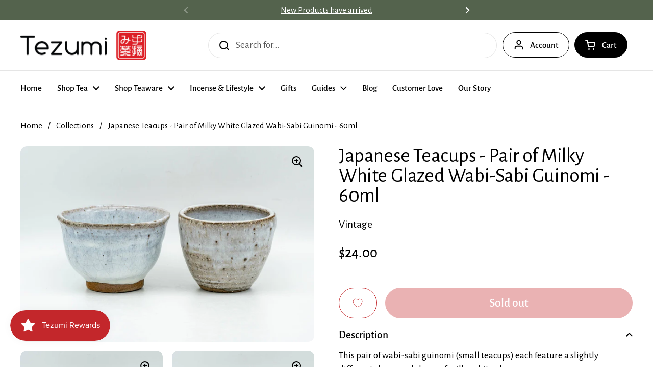

--- FILE ---
content_type: text/html; charset=utf-8
request_url: https://www.tezumi.com/products/japanese-teacups-pair-of-milky-white-glazed-wabi-sabi-guinomi-60ml
body_size: 56138
content:
<!doctype html>
<html class="no-js" lang="en" dir="ltr">
<head>

	<meta charset="utf-8">
  <meta http-equiv="X-UA-Compatible" content="IE=edge,chrome=1">
  <meta name="viewport" content="width=device-width, initial-scale=1.0, height=device-height, minimum-scale=1.0"><link rel="shortcut icon" href="//www.tezumi.com/cdn/shop/files/Red_logo_1.png?crop=center&height=48&v=1614330009&width=48" type="image/png" /><title>Japanese Teacups - Pair of Milky White Glazed Wabi-Sabi Guinomi - 60ml &ndash; Tezumi</title><meta name="description" content="This pair of wabi-sabi guinomi (small teacups) each feature a slightly different shape and shape of milky white glaze.Dimensions:Larger teacup:7.1cm (2.8in) - width4.2cm (1.7in) - height60ml - capacitySmaller teacup:6.4cm (2.5in) - width4.9cm (1.9in) - height60ml - capacityCondition: ExcellentThis vintage Japanese item">

<meta property="og:site_name" content="Tezumi">
<meta property="og:url" content="https://www.tezumi.com/products/japanese-teacups-pair-of-milky-white-glazed-wabi-sabi-guinomi-60ml">
<meta property="og:title" content="Japanese Teacups - Pair of Milky White Glazed Wabi-Sabi Guinomi - 60ml">
<meta property="og:type" content="product">
<meta property="og:description" content="This pair of wabi-sabi guinomi (small teacups) each feature a slightly different shape and shape of milky white glaze.Dimensions:Larger teacup:7.1cm (2.8in) - width4.2cm (1.7in) - height60ml - capacitySmaller teacup:6.4cm (2.5in) - width4.9cm (1.9in) - height60ml - capacityCondition: ExcellentThis vintage Japanese item"><meta property="og:image" content="http://www.tezumi.com/cdn/shop/products/1j7OMWair2okbYFaDGvPzQrcF1ZHkgFrU.jpg?v=1622017862">
  <meta property="og:image:secure_url" content="https://www.tezumi.com/cdn/shop/products/1j7OMWair2okbYFaDGvPzQrcF1ZHkgFrU.jpg?v=1622017862">
  <meta property="og:image:width" content="2000">
  <meta property="og:image:height" content="1333"><meta property="og:price:amount" content="24.00">
  <meta property="og:price:currency" content="USD"><meta name="twitter:site" content="@TezumiTea"><meta name="twitter:card" content="summary_large_image">
<meta name="twitter:title" content="Japanese Teacups - Pair of Milky White Glazed Wabi-Sabi Guinomi - 60ml">
<meta name="twitter:description" content="This pair of wabi-sabi guinomi (small teacups) each feature a slightly different shape and shape of milky white glaze.Dimensions:Larger teacup:7.1cm (2.8in) - width4.2cm (1.7in) - height60ml - capacitySmaller teacup:6.4cm (2.5in) - width4.9cm (1.9in) - height60ml - capacityCondition: ExcellentThis vintage Japanese item"><script type="application/ld+json">
  [
    {
      "@context": "https://schema.org",
      "@type": "WebSite",
      "name": "Tezumi",
      "url": "https:\/\/www.tezumi.com"
    },
    {
      "@context": "https://schema.org",
      "@type": "Organization",
      "name": "Tezumi",
      "url": "https:\/\/www.tezumi.com"
    }
  ]
</script>

<script type="application/ld+json">
{
  "@context": "http://schema.org",
  "@type": "BreadcrumbList",
  "itemListElement": [
    {
      "@type": "ListItem",
      "position": 1,
      "name": "Home",
      "item": "https://www.tezumi.com"
    },{
        "@type": "ListItem",
        "position": 2,
        "name": "Japanese Teacups - Pair of Milky White Glazed Wabi-Sabi Guinomi - 60ml",
        "item": "https://www.tezumi.com/products/japanese-teacups-pair-of-milky-white-glazed-wabi-sabi-guinomi-60ml"
      }]
}
</script><script type="application/ld+json">{"@context":"http:\/\/schema.org\/","@id":"\/products\/japanese-teacups-pair-of-milky-white-glazed-wabi-sabi-guinomi-60ml#product","@type":"Product","brand":{"@type":"Brand","name":"Vintage"},"category":"Teacup","description":"This pair of wabi-sabi guinomi (small teacups) each feature a slightly different shape and shape of milky white glaze.Dimensions:Larger teacup:7.1cm (2.8in) - width4.2cm (1.7in) - height60ml - capacitySmaller teacup:6.4cm (2.5in) - width4.9cm (1.9in) - height60ml - capacityCondition: ExcellentThis vintage Japanese item ships from Thailand-----------------Like what you see? Follow us on Instagram @tezumitea and comment 'I love tea' on any photo for a chance to win free teaware!","gtin":"41080999","image":"https:\/\/www.tezumi.com\/cdn\/shop\/products\/1j7OMWair2okbYFaDGvPzQrcF1ZHkgFrU.jpg?v=1622017862\u0026width=1920","name":"Japanese Teacups - Pair of Milky White Glazed Wabi-Sabi Guinomi - 60ml","offers":{"@id":"\/products\/japanese-teacups-pair-of-milky-white-glazed-wabi-sabi-guinomi-60ml?variant=40144841080999#offer","@type":"Offer","availability":"http:\/\/schema.org\/OutOfStock","price":"24.00","priceCurrency":"USD","url":"https:\/\/www.tezumi.com\/products\/japanese-teacups-pair-of-milky-white-glazed-wabi-sabi-guinomi-60ml?variant=40144841080999"},"sku":"S160","url":"https:\/\/www.tezumi.com\/products\/japanese-teacups-pair-of-milky-white-glazed-wabi-sabi-guinomi-60ml"}</script><link rel="canonical" href="https://www.tezumi.com/products/japanese-teacups-pair-of-milky-white-glazed-wabi-sabi-guinomi-60ml">

  <link rel="preconnect" href="https://cdn.shopify.com"><link rel="preconnect" href="https://fonts.shopifycdn.com" crossorigin><link href="//www.tezumi.com/cdn/shop/t/36/assets/theme.css?v=69646378577744532091756303591" as="style" rel="preload"><link href="//www.tezumi.com/cdn/shop/t/36/assets/section-header.css?v=51535540884003263151756303590" as="style" rel="preload"><link href="//www.tezumi.com/cdn/shop/t/36/assets/section-main-product.css?v=49840437609464465631756303590" as="style" rel="preload">
	<link rel="preload" as="image" href="//www.tezumi.com/cdn/shop/products/1j7OMWair2okbYFaDGvPzQrcF1ZHkgFrU.jpg?v=1622017862&width=480" imagesrcset="//www.tezumi.com/cdn/shop/products/1j7OMWair2okbYFaDGvPzQrcF1ZHkgFrU.jpg?v=1622017862&width=240 240w,//www.tezumi.com/cdn/shop/products/1j7OMWair2okbYFaDGvPzQrcF1ZHkgFrU.jpg?v=1622017862&width=360 360w,//www.tezumi.com/cdn/shop/products/1j7OMWair2okbYFaDGvPzQrcF1ZHkgFrU.jpg?v=1622017862&width=420 420w,//www.tezumi.com/cdn/shop/products/1j7OMWair2okbYFaDGvPzQrcF1ZHkgFrU.jpg?v=1622017862&width=480 480w,//www.tezumi.com/cdn/shop/products/1j7OMWair2okbYFaDGvPzQrcF1ZHkgFrU.jpg?v=1622017862&width=640 640w,//www.tezumi.com/cdn/shop/products/1j7OMWair2okbYFaDGvPzQrcF1ZHkgFrU.jpg?v=1622017862&width=840 840w,//www.tezumi.com/cdn/shop/products/1j7OMWair2okbYFaDGvPzQrcF1ZHkgFrU.jpg?v=1622017862&width=1080 1080w,//www.tezumi.com/cdn/shop/products/1j7OMWair2okbYFaDGvPzQrcF1ZHkgFrU.jpg?v=1622017862&width=1280 1280w,//www.tezumi.com/cdn/shop/products/1j7OMWair2okbYFaDGvPzQrcF1ZHkgFrU.jpg?v=1622017862&width=1540 1540w,//www.tezumi.com/cdn/shop/products/1j7OMWair2okbYFaDGvPzQrcF1ZHkgFrU.jpg?v=1622017862&width=1860 1860w" imagesizes="(max-width: 767px) calc(100vw - 20px), (max-width: 1360px) 50vw, calc(1360px / 2)">


<link rel="preload" href="//www.tezumi.com/cdn/fonts/alegreya_sans/alegreyasans_n4.e332e76eefe545db0f9180cd382ce06e2f88055f.woff2" as="font" type="font/woff2" crossorigin>
<link rel="preload" href="//www.tezumi.com/cdn/fonts/alegreya_sans/alegreyasans_n4.e332e76eefe545db0f9180cd382ce06e2f88055f.woff2" as="font" type="font/woff2" crossorigin>
<style type="text/css">
@font-face {
  font-family: "Alegreya Sans";
  font-weight: 400;
  font-style: normal;
  font-display: swap;
  src: url("//www.tezumi.com/cdn/fonts/alegreya_sans/alegreyasans_n4.e332e76eefe545db0f9180cd382ce06e2f88055f.woff2") format("woff2"),
       url("//www.tezumi.com/cdn/fonts/alegreya_sans/alegreyasans_n4.2f538e6a7581234d2f67054a40fbfd36d80c2e56.woff") format("woff");
}
@font-face {
  font-family: "Alegreya Sans";
  font-weight: 400;
  font-style: normal;
  font-display: swap;
  src: url("//www.tezumi.com/cdn/fonts/alegreya_sans/alegreyasans_n4.e332e76eefe545db0f9180cd382ce06e2f88055f.woff2") format("woff2"),
       url("//www.tezumi.com/cdn/fonts/alegreya_sans/alegreyasans_n4.2f538e6a7581234d2f67054a40fbfd36d80c2e56.woff") format("woff");
}
@font-face {
  font-family: "Alegreya Sans";
  font-weight: 500;
  font-style: normal;
  font-display: swap;
  src: url("//www.tezumi.com/cdn/fonts/alegreya_sans/alegreyasans_n5.f0aec68ae52856bf4ae850bccaee669f9534ca16.woff2") format("woff2"),
       url("//www.tezumi.com/cdn/fonts/alegreya_sans/alegreyasans_n5.091e8b3cf84229df0381e54d853b071df25a649f.woff") format("woff");
}
@font-face {
  font-family: "Alegreya Sans";
  font-weight: 400;
  font-style: italic;
  font-display: swap;
  src: url("//www.tezumi.com/cdn/fonts/alegreya_sans/alegreyasans_i4.7156278bb23e48db294dc221d52a46fdc0183947.woff2") format("woff2"),
       url("//www.tezumi.com/cdn/fonts/alegreya_sans/alegreyasans_i4.7283a068f87063ea0a478d58f299dd97afe5e064.woff") format("woff");
}




</style>
<style type="text/css">

  :root {

    /* Direction */
    --direction:ltr;

    /* Font variables */

    --font-stack-headings: "Alegreya Sans", sans-serif;
    --font-weight-headings: 400;
    --font-style-headings: normal;

    --font-stack-body: "Alegreya Sans", sans-serif;
    --font-weight-body: 400;--font-weight-body-bold: 500;--font-style-body: normal;--font-weight-buttons: var(--font-weight-body-bold);--font-weight-menu: var(--font-weight-body-bold);--base-headings-size: 57;
    --base-headings-line: 1;
    --base-headings-spacing: -0.01em;
    --base-body-size: 19;
    --base-body-line: 1.4;
    --base-body-spacing: 0.0em;

    --base-menu-size: 17;

    /* Color variables */

    --color-background-header: #ffffff;
    --color-secondary-background-header: rgba(0, 0, 0, 0.08);
    --color-opacity-background-header: rgba(255, 255, 255, 0);
    --color-text-header: #000000;
    --color-foreground-header: #ffffff;
    --color-accent-header: #54634d;
    --color-foreground-accent-header: #ffffff;
    --color-borders-header: rgba(0, 0, 0, 0.1);

    --color-background-main: #ffffff;
    --color-secondary-background-main: rgba(0, 0, 0, 0.08);
    --color-third-background-main: rgba(0, 0, 0, 0.04);
    --color-fourth-background-main: rgba(0, 0, 0, 0.02);
    --color-opacity-background-main: rgba(255, 255, 255, 0);
    --color-text-main: #000000;
    --color-foreground-main: #ffffff;
    --color-secondary-text-main: rgba(0, 0, 0, 0.62);
    --color-accent-main: #54634d;
    --color-foreground-accent-main: #ffffff;
    --color-borders-main: rgba(0, 0, 0, 0.15);

    --color-background-cards: #ffffff;
    --color-gradient-cards: ;
    --color-text-cards: #000000;
    --color-foreground-cards: #ffffff;
    --color-secondary-text-cards: rgba(0, 0, 0, 0.6);
    --color-accent-cards: #54634d;
    --color-foreground-accent-cards: #ffffff;
    --color-borders-cards: #dfdfdf;

    --color-background-footer: #54634d;
    --color-text-footer: #ffffff;
    --color-accent-footer: #cf5034;
    --color-borders-footer: rgba(255, 255, 255, 0.15);

    --color-borders-forms-primary: rgba(0, 0, 0, 0.3);
    --color-borders-forms-secondary: rgba(0, 0, 0, 0.6);

    /* Borders */

    --border-width-cards: 1px;
    --border-radius-cards: 12px;
    --border-width-buttons: 1px;
    --border-radius-buttons: 30px;
    --border-width-forms: 1px;
    --border-radius-forms: 8px;

    /* Shadows */
    --shadow-x-cards: 0px;
    --shadow-y-cards: 0px;
    --shadow-blur-cards: 0px;
    --color-shadow-cards: rgba(0,0,0,0);
    --shadow-x-buttons: 0px;
    --shadow-y-buttons: 0px;
    --shadow-blur-buttons: 0px;
    --color-shadow-buttons: rgba(0,0,0,0);

    /* Layout */

    --grid-gap-original-base: 36px;
    --theme-max-width: 1360px;
    --container-vertical-space-base: 120px;
    --image-fit-padding: 5%;

  }
  
    @media screen and (max-width: 767px) {
      :root {
        --border-radius-cards: clamp(8px, 6px, 12px);
      }
    }
  

  .facets__summary, #main select, .sidebar select, .modal-content select {
    background-image: url('data:image/svg+xml;utf8,<svg width="13" height="8" fill="none" xmlns="http://www.w3.org/2000/svg"><path d="M1.414.086 7.9 6.57 6.485 7.985 0 1.5 1.414.086Z" fill="%23000000"/><path d="M12.985 1.515 6.5 8 5.085 6.586 11.571.101l1.414 1.414Z" fill="%23000000"/></svg>');
  }

  .card .star-rating__stars {
    background-image: url('data:image/svg+xml;utf8,<svg width="20" height="13" viewBox="0 0 14 13" fill="none" xmlns="http://www.w3.org/2000/svg"><path d="m7 0 1.572 4.837h5.085l-4.114 2.99 1.572 4.836L7 9.673l-4.114 2.99 1.571-4.837-4.114-2.99h5.085L7 0Z" stroke="%23000000" stroke-width="1"/></svg>');
  }
  .card .star-rating__stars-active {
    background-image: url('data:image/svg+xml;utf8,<svg width="20" height="13" viewBox="0 0 14 13" fill="none" xmlns="http://www.w3.org/2000/svg"><path d="m7 0 1.572 4.837h5.085l-4.114 2.99 1.572 4.836L7 9.673l-4.114 2.99 1.571-4.837-4.114-2.99h5.085L7 0Z" fill="%23000000" stroke-width="0"/></svg>');
  }

  .star-rating__stars {
    background-image: url('data:image/svg+xml;utf8,<svg width="20" height="13" viewBox="0 0 14 13" fill="none" xmlns="http://www.w3.org/2000/svg"><path d="m7 0 1.572 4.837h5.085l-4.114 2.99 1.572 4.836L7 9.673l-4.114 2.99 1.571-4.837-4.114-2.99h5.085L7 0Z" stroke="%23000000" stroke-width="1"/></svg>');
  }
  .star-rating__stars-active {
    background-image: url('data:image/svg+xml;utf8,<svg width="20" height="13" viewBox="0 0 14 13" fill="none" xmlns="http://www.w3.org/2000/svg"><path d="m7 0 1.572 4.837h5.085l-4.114 2.99 1.572 4.836L7 9.673l-4.114 2.99 1.571-4.837-4.114-2.99h5.085L7 0Z" fill="%23000000" stroke-width="0"/></svg>');
  }

  .product-item {--color-background-cards: #f9f9f9;--color-borders-cards: #e9e9e9;}</style>

<style id="root-height">
  :root {
    --window-height: 100vh;
  }
</style>
<script type="text/javascript">
  window.KrownAssetLoader = {
    loadedScripts: new Set(),
    loadScript: function(url) {
      if (this.loadedScripts.has(url)) return;
      this.loadedScripts.add(url);
      const script = document.createElement('script');
      script.src = url;
      script.defer = true;
      document.head.appendChild(script);
    }
  };
</script><link href="//www.tezumi.com/cdn/shop/t/36/assets/theme.css?v=69646378577744532091756303591" rel="stylesheet" type="text/css" media="all" />

	<script>window.performance && window.performance.mark && window.performance.mark('shopify.content_for_header.start');</script><meta name="google-site-verification" content="m_Tya1YdR78HzatZmCOs_oOI2lX-t5l6eM10U8JXMf4">
<meta id="shopify-digital-wallet" name="shopify-digital-wallet" content="/45468385447/digital_wallets/dialog">
<meta name="shopify-checkout-api-token" content="a09dfcc1c2510e5dcfcc94e542b47d6e">
<meta id="in-context-paypal-metadata" data-shop-id="45468385447" data-venmo-supported="false" data-environment="production" data-locale="en_US" data-paypal-v4="true" data-currency="USD">
<link rel="alternate" type="application/json+oembed" href="https://www.tezumi.com/products/japanese-teacups-pair-of-milky-white-glazed-wabi-sabi-guinomi-60ml.oembed">
<script async="async" src="/checkouts/internal/preloads.js?locale=en-US"></script>
<link rel="preconnect" href="https://shop.app" crossorigin="anonymous">
<script async="async" src="https://shop.app/checkouts/internal/preloads.js?locale=en-US&shop_id=45468385447" crossorigin="anonymous"></script>
<script id="apple-pay-shop-capabilities" type="application/json">{"shopId":45468385447,"countryCode":"US","currencyCode":"USD","merchantCapabilities":["supports3DS"],"merchantId":"gid:\/\/shopify\/Shop\/45468385447","merchantName":"Tezumi","requiredBillingContactFields":["postalAddress","email","phone"],"requiredShippingContactFields":["postalAddress","email","phone"],"shippingType":"shipping","supportedNetworks":["visa","masterCard","amex","discover","elo","jcb"],"total":{"type":"pending","label":"Tezumi","amount":"1.00"},"shopifyPaymentsEnabled":true,"supportsSubscriptions":true}</script>
<script id="shopify-features" type="application/json">{"accessToken":"a09dfcc1c2510e5dcfcc94e542b47d6e","betas":["rich-media-storefront-analytics"],"domain":"www.tezumi.com","predictiveSearch":true,"shopId":45468385447,"locale":"en"}</script>
<script>var Shopify = Shopify || {};
Shopify.shop = "tezumi.myshopify.com";
Shopify.locale = "en";
Shopify.currency = {"active":"USD","rate":"1.0"};
Shopify.country = "US";
Shopify.theme = {"name":"Caffeine - Tezumi Website Refresh Oct 2025","id":152304255228,"schema_name":"Local","schema_version":"3.1.0.1","theme_store_id":1651,"role":"main"};
Shopify.theme.handle = "null";
Shopify.theme.style = {"id":null,"handle":null};
Shopify.cdnHost = "www.tezumi.com/cdn";
Shopify.routes = Shopify.routes || {};
Shopify.routes.root = "/";</script>
<script type="module">!function(o){(o.Shopify=o.Shopify||{}).modules=!0}(window);</script>
<script>!function(o){function n(){var o=[];function n(){o.push(Array.prototype.slice.apply(arguments))}return n.q=o,n}var t=o.Shopify=o.Shopify||{};t.loadFeatures=n(),t.autoloadFeatures=n()}(window);</script>
<script>
  window.ShopifyPay = window.ShopifyPay || {};
  window.ShopifyPay.apiHost = "shop.app\/pay";
  window.ShopifyPay.redirectState = null;
</script>
<script id="shop-js-analytics" type="application/json">{"pageType":"product"}</script>
<script defer="defer" async type="module" src="//www.tezumi.com/cdn/shopifycloud/shop-js/modules/v2/client.init-shop-cart-sync_Bc8-qrdt.en.esm.js"></script>
<script defer="defer" async type="module" src="//www.tezumi.com/cdn/shopifycloud/shop-js/modules/v2/chunk.common_CmNk3qlo.esm.js"></script>
<script type="module">
  await import("//www.tezumi.com/cdn/shopifycloud/shop-js/modules/v2/client.init-shop-cart-sync_Bc8-qrdt.en.esm.js");
await import("//www.tezumi.com/cdn/shopifycloud/shop-js/modules/v2/chunk.common_CmNk3qlo.esm.js");

  window.Shopify.SignInWithShop?.initShopCartSync?.({"fedCMEnabled":true,"windoidEnabled":true});

</script>
<script>
  window.Shopify = window.Shopify || {};
  if (!window.Shopify.featureAssets) window.Shopify.featureAssets = {};
  window.Shopify.featureAssets['shop-js'] = {"shop-cart-sync":["modules/v2/client.shop-cart-sync_DOpY4EW0.en.esm.js","modules/v2/chunk.common_CmNk3qlo.esm.js"],"shop-button":["modules/v2/client.shop-button_CI-s0xGZ.en.esm.js","modules/v2/chunk.common_CmNk3qlo.esm.js"],"init-fed-cm":["modules/v2/client.init-fed-cm_D2vsy40D.en.esm.js","modules/v2/chunk.common_CmNk3qlo.esm.js"],"init-windoid":["modules/v2/client.init-windoid_CXNAd0Cm.en.esm.js","modules/v2/chunk.common_CmNk3qlo.esm.js"],"shop-toast-manager":["modules/v2/client.shop-toast-manager_Cx0C6may.en.esm.js","modules/v2/chunk.common_CmNk3qlo.esm.js"],"shop-cash-offers":["modules/v2/client.shop-cash-offers_CL9Nay2h.en.esm.js","modules/v2/chunk.common_CmNk3qlo.esm.js","modules/v2/chunk.modal_CvhjeixQ.esm.js"],"avatar":["modules/v2/client.avatar_BTnouDA3.en.esm.js"],"init-shop-email-lookup-coordinator":["modules/v2/client.init-shop-email-lookup-coordinator_B9mmbKi4.en.esm.js","modules/v2/chunk.common_CmNk3qlo.esm.js"],"init-shop-cart-sync":["modules/v2/client.init-shop-cart-sync_Bc8-qrdt.en.esm.js","modules/v2/chunk.common_CmNk3qlo.esm.js"],"pay-button":["modules/v2/client.pay-button_Bhm3077V.en.esm.js","modules/v2/chunk.common_CmNk3qlo.esm.js"],"init-customer-accounts-sign-up":["modules/v2/client.init-customer-accounts-sign-up_C7zhr03q.en.esm.js","modules/v2/client.shop-login-button_BbMx65lK.en.esm.js","modules/v2/chunk.common_CmNk3qlo.esm.js","modules/v2/chunk.modal_CvhjeixQ.esm.js"],"init-shop-for-new-customer-accounts":["modules/v2/client.init-shop-for-new-customer-accounts_rLbLSDTe.en.esm.js","modules/v2/client.shop-login-button_BbMx65lK.en.esm.js","modules/v2/chunk.common_CmNk3qlo.esm.js","modules/v2/chunk.modal_CvhjeixQ.esm.js"],"checkout-modal":["modules/v2/client.checkout-modal_Fp9GouFF.en.esm.js","modules/v2/chunk.common_CmNk3qlo.esm.js","modules/v2/chunk.modal_CvhjeixQ.esm.js"],"init-customer-accounts":["modules/v2/client.init-customer-accounts_DkVf8Jdu.en.esm.js","modules/v2/client.shop-login-button_BbMx65lK.en.esm.js","modules/v2/chunk.common_CmNk3qlo.esm.js","modules/v2/chunk.modal_CvhjeixQ.esm.js"],"shop-login-button":["modules/v2/client.shop-login-button_BbMx65lK.en.esm.js","modules/v2/chunk.common_CmNk3qlo.esm.js","modules/v2/chunk.modal_CvhjeixQ.esm.js"],"shop-login":["modules/v2/client.shop-login_B9KWmZaW.en.esm.js","modules/v2/chunk.common_CmNk3qlo.esm.js","modules/v2/chunk.modal_CvhjeixQ.esm.js"],"shop-follow-button":["modules/v2/client.shop-follow-button_B-omSWeu.en.esm.js","modules/v2/chunk.common_CmNk3qlo.esm.js","modules/v2/chunk.modal_CvhjeixQ.esm.js"],"lead-capture":["modules/v2/client.lead-capture_DZQFWrYz.en.esm.js","modules/v2/chunk.common_CmNk3qlo.esm.js","modules/v2/chunk.modal_CvhjeixQ.esm.js"],"payment-terms":["modules/v2/client.payment-terms_Bl_bs7GP.en.esm.js","modules/v2/chunk.common_CmNk3qlo.esm.js","modules/v2/chunk.modal_CvhjeixQ.esm.js"]};
</script>
<script>(function() {
  var isLoaded = false;
  function asyncLoad() {
    if (isLoaded) return;
    isLoaded = true;
    var urls = ["https:\/\/cdn1.avada.io\/flying-pages\/module.js?shop=tezumi.myshopify.com","\/\/code.tidio.co\/tgvhdnusjvokqcmdgkdss8zgvx01lbvy.js?shop=tezumi.myshopify.com","\/\/d1liekpayvooaz.cloudfront.net\/apps\/customizery\/customizery.js?shop=tezumi.myshopify.com","https:\/\/cdn.fera.ai\/js\/fera.placeholder.js?shop=tezumi.myshopify.com","https:\/\/seo.apps.avada.io\/avada-seo-installed.js?shop=tezumi.myshopify.com","https:\/\/static.rechargecdn.com\/assets\/js\/widget.min.js?shop=tezumi.myshopify.com","https:\/\/js.smile.io\/v1\/smile-shopify.js?shop=tezumi.myshopify.com","https:\/\/cdn.shopify.com\/s\/files\/1\/0454\/6838\/5447\/t\/22\/assets\/booster_eu_cookie_45468385447.js?v=1678505783\u0026shop=tezumi.myshopify.com","https:\/\/app.octaneai.com\/ctodeeaqwe9n1oiq\/shopify.js?x=UpwoxDbYOj6nwwZ7\u0026shop=tezumi.myshopify.com"];
    for (var i = 0; i < urls.length; i++) {
      var s = document.createElement('script');
      s.type = 'text/javascript';
      s.async = true;
      s.src = urls[i];
      var x = document.getElementsByTagName('script')[0];
      x.parentNode.insertBefore(s, x);
    }
  };
  if(window.attachEvent) {
    window.attachEvent('onload', asyncLoad);
  } else {
    window.addEventListener('load', asyncLoad, false);
  }
})();</script>
<script id="__st">var __st={"a":45468385447,"offset":-18000,"reqid":"8f4df8b9-75f6-478d-a548-1bcc6c3d41cf-1762147243","pageurl":"www.tezumi.com\/products\/japanese-teacups-pair-of-milky-white-glazed-wabi-sabi-guinomi-60ml","u":"a11ffd99e899","p":"product","rtyp":"product","rid":6790085476519};</script>
<script>window.ShopifyPaypalV4VisibilityTracking = true;</script>
<script id="captcha-bootstrap">!function(){'use strict';const t='contact',e='account',n='new_comment',o=[[t,t],['blogs',n],['comments',n],[t,'customer']],c=[[e,'customer_login'],[e,'guest_login'],[e,'recover_customer_password'],[e,'create_customer']],r=t=>t.map((([t,e])=>`form[action*='/${t}']:not([data-nocaptcha='true']) input[name='form_type'][value='${e}']`)).join(','),a=t=>()=>t?[...document.querySelectorAll(t)].map((t=>t.form)):[];function s(){const t=[...o],e=r(t);return a(e)}const i='password',u='form_key',d=['recaptcha-v3-token','g-recaptcha-response','h-captcha-response',i],f=()=>{try{return window.sessionStorage}catch{return}},m='__shopify_v',_=t=>t.elements[u];function p(t,e,n=!1){try{const o=window.sessionStorage,c=JSON.parse(o.getItem(e)),{data:r}=function(t){const{data:e,action:n}=t;return t[m]||n?{data:e,action:n}:{data:t,action:n}}(c);for(const[e,n]of Object.entries(r))t.elements[e]&&(t.elements[e].value=n);n&&o.removeItem(e)}catch(o){console.error('form repopulation failed',{error:o})}}const l='form_type',E='cptcha';function T(t){t.dataset[E]=!0}const w=window,h=w.document,L='Shopify',v='ce_forms',y='captcha';let A=!1;((t,e)=>{const n=(g='f06e6c50-85a8-45c8-87d0-21a2b65856fe',I='https://cdn.shopify.com/shopifycloud/storefront-forms-hcaptcha/ce_storefront_forms_captcha_hcaptcha.v1.5.2.iife.js',D={infoText:'Protected by hCaptcha',privacyText:'Privacy',termsText:'Terms'},(t,e,n)=>{const o=w[L][v],c=o.bindForm;if(c)return c(t,g,e,D).then(n);var r;o.q.push([[t,g,e,D],n]),r=I,A||(h.body.append(Object.assign(h.createElement('script'),{id:'captcha-provider',async:!0,src:r})),A=!0)});var g,I,D;w[L]=w[L]||{},w[L][v]=w[L][v]||{},w[L][v].q=[],w[L][y]=w[L][y]||{},w[L][y].protect=function(t,e){n(t,void 0,e),T(t)},Object.freeze(w[L][y]),function(t,e,n,w,h,L){const[v,y,A,g]=function(t,e,n){const i=e?o:[],u=t?c:[],d=[...i,...u],f=r(d),m=r(i),_=r(d.filter((([t,e])=>n.includes(e))));return[a(f),a(m),a(_),s()]}(w,h,L),I=t=>{const e=t.target;return e instanceof HTMLFormElement?e:e&&e.form},D=t=>v().includes(t);t.addEventListener('submit',(t=>{const e=I(t);if(!e)return;const n=D(e)&&!e.dataset.hcaptchaBound&&!e.dataset.recaptchaBound,o=_(e),c=g().includes(e)&&(!o||!o.value);(n||c)&&t.preventDefault(),c&&!n&&(function(t){try{if(!f())return;!function(t){const e=f();if(!e)return;const n=_(t);if(!n)return;const o=n.value;o&&e.removeItem(o)}(t);const e=Array.from(Array(32),(()=>Math.random().toString(36)[2])).join('');!function(t,e){_(t)||t.append(Object.assign(document.createElement('input'),{type:'hidden',name:u})),t.elements[u].value=e}(t,e),function(t,e){const n=f();if(!n)return;const o=[...t.querySelectorAll(`input[type='${i}']`)].map((({name:t})=>t)),c=[...d,...o],r={};for(const[a,s]of new FormData(t).entries())c.includes(a)||(r[a]=s);n.setItem(e,JSON.stringify({[m]:1,action:t.action,data:r}))}(t,e)}catch(e){console.error('failed to persist form',e)}}(e),e.submit())}));const S=(t,e)=>{t&&!t.dataset[E]&&(n(t,e.some((e=>e===t))),T(t))};for(const o of['focusin','change'])t.addEventListener(o,(t=>{const e=I(t);D(e)&&S(e,y())}));const B=e.get('form_key'),M=e.get(l),P=B&&M;t.addEventListener('DOMContentLoaded',(()=>{const t=y();if(P)for(const e of t)e.elements[l].value===M&&p(e,B);[...new Set([...A(),...v().filter((t=>'true'===t.dataset.shopifyCaptcha))])].forEach((e=>S(e,t)))}))}(h,new URLSearchParams(w.location.search),n,t,e,['guest_login'])})(!0,!0)}();</script>
<script integrity="sha256-52AcMU7V7pcBOXWImdc/TAGTFKeNjmkeM1Pvks/DTgc=" data-source-attribution="shopify.loadfeatures" defer="defer" src="//www.tezumi.com/cdn/shopifycloud/storefront/assets/storefront/load_feature-81c60534.js" crossorigin="anonymous"></script>
<script crossorigin="anonymous" defer="defer" src="//www.tezumi.com/cdn/shopifycloud/storefront/assets/shopify_pay/storefront-65b4c6d7.js?v=20250812"></script>
<script data-source-attribution="shopify.dynamic_checkout.dynamic.init">var Shopify=Shopify||{};Shopify.PaymentButton=Shopify.PaymentButton||{isStorefrontPortableWallets:!0,init:function(){window.Shopify.PaymentButton.init=function(){};var t=document.createElement("script");t.src="https://www.tezumi.com/cdn/shopifycloud/portable-wallets/latest/portable-wallets.en.js",t.type="module",document.head.appendChild(t)}};
</script>
<script data-source-attribution="shopify.dynamic_checkout.buyer_consent">
  function portableWalletsHideBuyerConsent(e){var t=document.getElementById("shopify-buyer-consent"),n=document.getElementById("shopify-subscription-policy-button");t&&n&&(t.classList.add("hidden"),t.setAttribute("aria-hidden","true"),n.removeEventListener("click",e))}function portableWalletsShowBuyerConsent(e){var t=document.getElementById("shopify-buyer-consent"),n=document.getElementById("shopify-subscription-policy-button");t&&n&&(t.classList.remove("hidden"),t.removeAttribute("aria-hidden"),n.addEventListener("click",e))}window.Shopify?.PaymentButton&&(window.Shopify.PaymentButton.hideBuyerConsent=portableWalletsHideBuyerConsent,window.Shopify.PaymentButton.showBuyerConsent=portableWalletsShowBuyerConsent);
</script>
<script data-source-attribution="shopify.dynamic_checkout.cart.bootstrap">document.addEventListener("DOMContentLoaded",(function(){function t(){return document.querySelector("shopify-accelerated-checkout-cart, shopify-accelerated-checkout")}if(t())Shopify.PaymentButton.init();else{new MutationObserver((function(e,n){t()&&(Shopify.PaymentButton.init(),n.disconnect())})).observe(document.body,{childList:!0,subtree:!0})}}));
</script>
<script id='scb4127' type='text/javascript' async='' src='https://www.tezumi.com/cdn/shopifycloud/privacy-banner/storefront-banner.js'></script><link id="shopify-accelerated-checkout-styles" rel="stylesheet" media="screen" href="https://www.tezumi.com/cdn/shopifycloud/portable-wallets/latest/accelerated-checkout-backwards-compat.css" crossorigin="anonymous">
<style id="shopify-accelerated-checkout-cart">
        #shopify-buyer-consent {
  margin-top: 1em;
  display: inline-block;
  width: 100%;
}

#shopify-buyer-consent.hidden {
  display: none;
}

#shopify-subscription-policy-button {
  background: none;
  border: none;
  padding: 0;
  text-decoration: underline;
  font-size: inherit;
  cursor: pointer;
}

#shopify-subscription-policy-button::before {
  box-shadow: none;
}

      </style>

<script>window.performance && window.performance.mark && window.performance.mark('shopify.content_for_header.end');</script>

  <script>
    const rbi = [];
    const ribSetSize = (img) => {
      if ( img.offsetWidth / img.dataset.ratio < img.offsetHeight ) {
        img.setAttribute('sizes', `${Math.ceil(img.offsetHeight * img.dataset.ratio)}px`);
      } else {
        img.setAttribute('sizes', `${Math.ceil(img.offsetWidth)}px`);
      }
    }
    const debounce = (fn, wait) => {
      let t;
      return (...args) => {
        clearTimeout(t);
        t = setTimeout(() => fn.apply(this, args), wait);
      };
    }
    window.KEYCODES = {
      TAB: 9,
      ESC: 27,
      DOWN: 40,
      RIGHT: 39,
      UP: 38,
      LEFT: 37,
      RETURN: 13
    };
    window.addEventListener('resize', debounce(()=>{
      for ( let img of rbi ) {
        ribSetSize(img);
      }
    }, 250));
  </script><noscript>
    <link rel="stylesheet" href="//www.tezumi.com/cdn/shop/t/36/assets/theme-noscript.css?v=42099867224588620941756303591">
  </noscript>

<!-- BEGIN app block: shopify://apps/klaviyo-email-marketing-sms/blocks/klaviyo-onsite-embed/2632fe16-c075-4321-a88b-50b567f42507 -->












  <script async src="https://static.klaviyo.com/onsite/js/U3Cdyv/klaviyo.js?company_id=U3Cdyv"></script>
  <script>!function(){if(!window.klaviyo){window._klOnsite=window._klOnsite||[];try{window.klaviyo=new Proxy({},{get:function(n,i){return"push"===i?function(){var n;(n=window._klOnsite).push.apply(n,arguments)}:function(){for(var n=arguments.length,o=new Array(n),w=0;w<n;w++)o[w]=arguments[w];var t="function"==typeof o[o.length-1]?o.pop():void 0,e=new Promise((function(n){window._klOnsite.push([i].concat(o,[function(i){t&&t(i),n(i)}]))}));return e}}})}catch(n){window.klaviyo=window.klaviyo||[],window.klaviyo.push=function(){var n;(n=window._klOnsite).push.apply(n,arguments)}}}}();</script>

  
    <script id="viewed_product">
      if (item == null) {
        var _learnq = _learnq || [];

        var MetafieldReviews = null
        var MetafieldYotpoRating = null
        var MetafieldYotpoCount = null
        var MetafieldLooxRating = null
        var MetafieldLooxCount = null
        var okendoProduct = null
        var okendoProductReviewCount = null
        var okendoProductReviewAverageValue = null
        try {
          // The following fields are used for Customer Hub recently viewed in order to add reviews.
          // This information is not part of __kla_viewed. Instead, it is part of __kla_viewed_reviewed_items
          MetafieldReviews = {"rating_count":0};
          MetafieldYotpoRating = null
          MetafieldYotpoCount = null
          MetafieldLooxRating = null
          MetafieldLooxCount = null

          okendoProduct = null
          // If the okendo metafield is not legacy, it will error, which then requires the new json formatted data
          if (okendoProduct && 'error' in okendoProduct) {
            okendoProduct = null
          }
          okendoProductReviewCount = okendoProduct ? okendoProduct.reviewCount : null
          okendoProductReviewAverageValue = okendoProduct ? okendoProduct.reviewAverageValue : null
        } catch (error) {
          console.error('Error in Klaviyo onsite reviews tracking:', error);
        }

        var item = {
          Name: "Japanese Teacups - Pair of Milky White Glazed Wabi-Sabi Guinomi - 60ml",
          ProductID: 6790085476519,
          Categories: [],
          ImageURL: "https://www.tezumi.com/cdn/shop/products/1j7OMWair2okbYFaDGvPzQrcF1ZHkgFrU_grande.jpg?v=1622017862",
          URL: "https://www.tezumi.com/products/japanese-teacups-pair-of-milky-white-glazed-wabi-sabi-guinomi-60ml",
          Brand: "Vintage",
          Price: "$24.00",
          Value: "24.00",
          CompareAtPrice: "$0.00"
        };
        _learnq.push(['track', 'Viewed Product', item]);
        _learnq.push(['trackViewedItem', {
          Title: item.Name,
          ItemId: item.ProductID,
          Categories: item.Categories,
          ImageUrl: item.ImageURL,
          Url: item.URL,
          Metadata: {
            Brand: item.Brand,
            Price: item.Price,
            Value: item.Value,
            CompareAtPrice: item.CompareAtPrice
          },
          metafields:{
            reviews: MetafieldReviews,
            yotpo:{
              rating: MetafieldYotpoRating,
              count: MetafieldYotpoCount,
            },
            loox:{
              rating: MetafieldLooxRating,
              count: MetafieldLooxCount,
            },
            okendo: {
              rating: okendoProductReviewAverageValue,
              count: okendoProductReviewCount,
            }
          }
        }]);
      }
    </script>
  




  <script>
    window.klaviyoReviewsProductDesignMode = false
  </script>







<!-- END app block --><script src="https://cdn.shopify.com/extensions/019986bd-a19f-71e6-a87f-cc5807108368/fera-shopify-theme-extension-28/assets/checker.js" type="text/javascript" defer="defer"></script>
<link href="https://cdn.shopify.com/extensions/019986bd-a19f-71e6-a87f-cc5807108368/fera-shopify-theme-extension-28/assets/placeholders.css" rel="stylesheet" type="text/css" media="all">
<script src="https://cdn.shopify.com/extensions/019a26a9-fb7e-792f-8791-2baa6b23fbe2/smile-shopify-app-extensions-238/assets/smile-loader.js" type="text/javascript" defer="defer"></script>
<script src="https://cdn.shopify.com/extensions/b41074e5-57a8-4843-a6e6-1cf28f5b384a/appikon-back-in-stock-19/assets/subscribe_it_js.js" type="text/javascript" defer="defer"></script>
<link href="https://monorail-edge.shopifysvc.com" rel="dns-prefetch">
<script>(function(){if ("sendBeacon" in navigator && "performance" in window) {try {var session_token_from_headers = performance.getEntriesByType('navigation')[0].serverTiming.find(x => x.name == '_s').description;} catch {var session_token_from_headers = undefined;}var session_cookie_matches = document.cookie.match(/_shopify_s=([^;]*)/);var session_token_from_cookie = session_cookie_matches && session_cookie_matches.length === 2 ? session_cookie_matches[1] : "";var session_token = session_token_from_headers || session_token_from_cookie || "";function handle_abandonment_event(e) {var entries = performance.getEntries().filter(function(entry) {return /monorail-edge.shopifysvc.com/.test(entry.name);});if (!window.abandonment_tracked && entries.length === 0) {window.abandonment_tracked = true;var currentMs = Date.now();var navigation_start = performance.timing.navigationStart;var payload = {shop_id: 45468385447,url: window.location.href,navigation_start,duration: currentMs - navigation_start,session_token,page_type: "product"};window.navigator.sendBeacon("https://monorail-edge.shopifysvc.com/v1/produce", JSON.stringify({schema_id: "online_store_buyer_site_abandonment/1.1",payload: payload,metadata: {event_created_at_ms: currentMs,event_sent_at_ms: currentMs}}));}}window.addEventListener('pagehide', handle_abandonment_event);}}());</script>
<script id="web-pixels-manager-setup">(function e(e,d,r,n,o){if(void 0===o&&(o={}),!Boolean(null===(a=null===(i=window.Shopify)||void 0===i?void 0:i.analytics)||void 0===a?void 0:a.replayQueue)){var i,a;window.Shopify=window.Shopify||{};var t=window.Shopify;t.analytics=t.analytics||{};var s=t.analytics;s.replayQueue=[],s.publish=function(e,d,r){return s.replayQueue.push([e,d,r]),!0};try{self.performance.mark("wpm:start")}catch(e){}var l=function(){var e={modern:/Edge?\/(1{2}[4-9]|1[2-9]\d|[2-9]\d{2}|\d{4,})\.\d+(\.\d+|)|Firefox\/(1{2}[4-9]|1[2-9]\d|[2-9]\d{2}|\d{4,})\.\d+(\.\d+|)|Chrom(ium|e)\/(9{2}|\d{3,})\.\d+(\.\d+|)|(Maci|X1{2}).+ Version\/(15\.\d+|(1[6-9]|[2-9]\d|\d{3,})\.\d+)([,.]\d+|)( \(\w+\)|)( Mobile\/\w+|) Safari\/|Chrome.+OPR\/(9{2}|\d{3,})\.\d+\.\d+|(CPU[ +]OS|iPhone[ +]OS|CPU[ +]iPhone|CPU IPhone OS|CPU iPad OS)[ +]+(15[._]\d+|(1[6-9]|[2-9]\d|\d{3,})[._]\d+)([._]\d+|)|Android:?[ /-](13[3-9]|1[4-9]\d|[2-9]\d{2}|\d{4,})(\.\d+|)(\.\d+|)|Android.+Firefox\/(13[5-9]|1[4-9]\d|[2-9]\d{2}|\d{4,})\.\d+(\.\d+|)|Android.+Chrom(ium|e)\/(13[3-9]|1[4-9]\d|[2-9]\d{2}|\d{4,})\.\d+(\.\d+|)|SamsungBrowser\/([2-9]\d|\d{3,})\.\d+/,legacy:/Edge?\/(1[6-9]|[2-9]\d|\d{3,})\.\d+(\.\d+|)|Firefox\/(5[4-9]|[6-9]\d|\d{3,})\.\d+(\.\d+|)|Chrom(ium|e)\/(5[1-9]|[6-9]\d|\d{3,})\.\d+(\.\d+|)([\d.]+$|.*Safari\/(?![\d.]+ Edge\/[\d.]+$))|(Maci|X1{2}).+ Version\/(10\.\d+|(1[1-9]|[2-9]\d|\d{3,})\.\d+)([,.]\d+|)( \(\w+\)|)( Mobile\/\w+|) Safari\/|Chrome.+OPR\/(3[89]|[4-9]\d|\d{3,})\.\d+\.\d+|(CPU[ +]OS|iPhone[ +]OS|CPU[ +]iPhone|CPU IPhone OS|CPU iPad OS)[ +]+(10[._]\d+|(1[1-9]|[2-9]\d|\d{3,})[._]\d+)([._]\d+|)|Android:?[ /-](13[3-9]|1[4-9]\d|[2-9]\d{2}|\d{4,})(\.\d+|)(\.\d+|)|Mobile Safari.+OPR\/([89]\d|\d{3,})\.\d+\.\d+|Android.+Firefox\/(13[5-9]|1[4-9]\d|[2-9]\d{2}|\d{4,})\.\d+(\.\d+|)|Android.+Chrom(ium|e)\/(13[3-9]|1[4-9]\d|[2-9]\d{2}|\d{4,})\.\d+(\.\d+|)|Android.+(UC? ?Browser|UCWEB|U3)[ /]?(15\.([5-9]|\d{2,})|(1[6-9]|[2-9]\d|\d{3,})\.\d+)\.\d+|SamsungBrowser\/(5\.\d+|([6-9]|\d{2,})\.\d+)|Android.+MQ{2}Browser\/(14(\.(9|\d{2,})|)|(1[5-9]|[2-9]\d|\d{3,})(\.\d+|))(\.\d+|)|K[Aa][Ii]OS\/(3\.\d+|([4-9]|\d{2,})\.\d+)(\.\d+|)/},d=e.modern,r=e.legacy,n=navigator.userAgent;return n.match(d)?"modern":n.match(r)?"legacy":"unknown"}(),u="modern"===l?"modern":"legacy",c=(null!=n?n:{modern:"",legacy:""})[u],f=function(e){return[e.baseUrl,"/wpm","/b",e.hashVersion,"modern"===e.buildTarget?"m":"l",".js"].join("")}({baseUrl:d,hashVersion:r,buildTarget:u}),m=function(e){var d=e.version,r=e.bundleTarget,n=e.surface,o=e.pageUrl,i=e.monorailEndpoint;return{emit:function(e){var a=e.status,t=e.errorMsg,s=(new Date).getTime(),l=JSON.stringify({metadata:{event_sent_at_ms:s},events:[{schema_id:"web_pixels_manager_load/3.1",payload:{version:d,bundle_target:r,page_url:o,status:a,surface:n,error_msg:t},metadata:{event_created_at_ms:s}}]});if(!i)return console&&console.warn&&console.warn("[Web Pixels Manager] No Monorail endpoint provided, skipping logging."),!1;try{return self.navigator.sendBeacon.bind(self.navigator)(i,l)}catch(e){}var u=new XMLHttpRequest;try{return u.open("POST",i,!0),u.setRequestHeader("Content-Type","text/plain"),u.send(l),!0}catch(e){return console&&console.warn&&console.warn("[Web Pixels Manager] Got an unhandled error while logging to Monorail."),!1}}}}({version:r,bundleTarget:l,surface:e.surface,pageUrl:self.location.href,monorailEndpoint:e.monorailEndpoint});try{o.browserTarget=l,function(e){var d=e.src,r=e.async,n=void 0===r||r,o=e.onload,i=e.onerror,a=e.sri,t=e.scriptDataAttributes,s=void 0===t?{}:t,l=document.createElement("script"),u=document.querySelector("head"),c=document.querySelector("body");if(l.async=n,l.src=d,a&&(l.integrity=a,l.crossOrigin="anonymous"),s)for(var f in s)if(Object.prototype.hasOwnProperty.call(s,f))try{l.dataset[f]=s[f]}catch(e){}if(o&&l.addEventListener("load",o),i&&l.addEventListener("error",i),u)u.appendChild(l);else{if(!c)throw new Error("Did not find a head or body element to append the script");c.appendChild(l)}}({src:f,async:!0,onload:function(){if(!function(){var e,d;return Boolean(null===(d=null===(e=window.Shopify)||void 0===e?void 0:e.analytics)||void 0===d?void 0:d.initialized)}()){var d=window.webPixelsManager.init(e)||void 0;if(d){var r=window.Shopify.analytics;r.replayQueue.forEach((function(e){var r=e[0],n=e[1],o=e[2];d.publishCustomEvent(r,n,o)})),r.replayQueue=[],r.publish=d.publishCustomEvent,r.visitor=d.visitor,r.initialized=!0}}},onerror:function(){return m.emit({status:"failed",errorMsg:"".concat(f," has failed to load")})},sri:function(e){var d=/^sha384-[A-Za-z0-9+/=]+$/;return"string"==typeof e&&d.test(e)}(c)?c:"",scriptDataAttributes:o}),m.emit({status:"loading"})}catch(e){m.emit({status:"failed",errorMsg:(null==e?void 0:e.message)||"Unknown error"})}}})({shopId: 45468385447,storefrontBaseUrl: "https://www.tezumi.com",extensionsBaseUrl: "https://extensions.shopifycdn.com/cdn/shopifycloud/web-pixels-manager",monorailEndpoint: "https://monorail-edge.shopifysvc.com/unstable/produce_batch",surface: "storefront-renderer",enabledBetaFlags: ["2dca8a86"],webPixelsConfigList: [{"id":"1387266300","configuration":"{\"accountID\":\"U3Cdyv\",\"webPixelConfig\":\"eyJlbmFibGVBZGRlZFRvQ2FydEV2ZW50cyI6IHRydWV9\"}","eventPayloadVersion":"v1","runtimeContext":"STRICT","scriptVersion":"7a0aa26adbbfbe7c08c2e23d3f8b6948","type":"APP","apiClientId":123074,"privacyPurposes":["ANALYTICS","MARKETING"],"dataSharingAdjustments":{"protectedCustomerApprovalScopes":["read_customer_address","read_customer_email","read_customer_name","read_customer_personal_data","read_customer_phone"]}},{"id":"1228407036","configuration":"{\"pixelCode\":\"D2FPO0BC77U5C4GDHIT0\"}","eventPayloadVersion":"v1","runtimeContext":"STRICT","scriptVersion":"22e92c2ad45662f435e4801458fb78cc","type":"APP","apiClientId":4383523,"privacyPurposes":["ANALYTICS","MARKETING","SALE_OF_DATA"],"dataSharingAdjustments":{"protectedCustomerApprovalScopes":["read_customer_address","read_customer_email","read_customer_name","read_customer_personal_data","read_customer_phone"]}},{"id":"965378300","configuration":"{\"ti\":\"97191837\",\"endpoint\":\"https:\/\/bat.bing.com\/action\/0\"}","eventPayloadVersion":"v1","runtimeContext":"STRICT","scriptVersion":"5ee93563fe31b11d2d65e2f09a5229dc","type":"APP","apiClientId":2997493,"privacyPurposes":["ANALYTICS","MARKETING","SALE_OF_DATA"],"dataSharingAdjustments":{"protectedCustomerApprovalScopes":["read_customer_personal_data"]}},{"id":"555352316","configuration":"{\"octaneDomain\":\"https:\\\/\\\/app.octaneai.com\",\"botID\":\"ctodeeaqwe9n1oiq\"}","eventPayloadVersion":"v1","runtimeContext":"STRICT","scriptVersion":"f92ca4a76c55b3f762ad9c59eb7456bb","type":"APP","apiClientId":2012438,"privacyPurposes":["ANALYTICS","MARKETING","SALE_OF_DATA"],"dataSharingAdjustments":{"protectedCustomerApprovalScopes":["read_customer_personal_data"]}},{"id":"452591868","configuration":"{\"config\":\"{\\\"pixel_id\\\":\\\"G-LHN9HFQGDM\\\",\\\"target_country\\\":\\\"US\\\",\\\"gtag_events\\\":[{\\\"type\\\":\\\"begin_checkout\\\",\\\"action_label\\\":[\\\"G-LHN9HFQGDM\\\",\\\"AW-576217834\\\/_m5rCJPqgOEBEOrF4ZIC\\\"]},{\\\"type\\\":\\\"search\\\",\\\"action_label\\\":[\\\"G-LHN9HFQGDM\\\",\\\"AW-576217834\\\/S9_UCJbqgOEBEOrF4ZIC\\\"]},{\\\"type\\\":\\\"view_item\\\",\\\"action_label\\\":[\\\"G-LHN9HFQGDM\\\",\\\"AW-576217834\\\/Aw-GCI3qgOEBEOrF4ZIC\\\",\\\"MC-KVZWZ0RH43\\\"]},{\\\"type\\\":\\\"purchase\\\",\\\"action_label\\\":[\\\"G-LHN9HFQGDM\\\",\\\"AW-576217834\\\/L8CGCIrqgOEBEOrF4ZIC\\\",\\\"MC-KVZWZ0RH43\\\"]},{\\\"type\\\":\\\"page_view\\\",\\\"action_label\\\":[\\\"G-LHN9HFQGDM\\\",\\\"AW-576217834\\\/g9c4CIfqgOEBEOrF4ZIC\\\",\\\"MC-KVZWZ0RH43\\\"]},{\\\"type\\\":\\\"add_payment_info\\\",\\\"action_label\\\":[\\\"G-LHN9HFQGDM\\\",\\\"AW-576217834\\\/g5pVCJnqgOEBEOrF4ZIC\\\"]},{\\\"type\\\":\\\"add_to_cart\\\",\\\"action_label\\\":[\\\"G-LHN9HFQGDM\\\",\\\"AW-576217834\\\/zpXvCJDqgOEBEOrF4ZIC\\\"]}],\\\"enable_monitoring_mode\\\":false}\"}","eventPayloadVersion":"v1","runtimeContext":"OPEN","scriptVersion":"b2a88bafab3e21179ed38636efcd8a93","type":"APP","apiClientId":1780363,"privacyPurposes":[],"dataSharingAdjustments":{"protectedCustomerApprovalScopes":["read_customer_address","read_customer_email","read_customer_name","read_customer_personal_data","read_customer_phone"]}},{"id":"224624892","configuration":"{\"pixel_id\":\"354193668954629\",\"pixel_type\":\"facebook_pixel\",\"metaapp_system_user_token\":\"-\"}","eventPayloadVersion":"v1","runtimeContext":"OPEN","scriptVersion":"ca16bc87fe92b6042fbaa3acc2fbdaa6","type":"APP","apiClientId":2329312,"privacyPurposes":["ANALYTICS","MARKETING","SALE_OF_DATA"],"dataSharingAdjustments":{"protectedCustomerApprovalScopes":["read_customer_address","read_customer_email","read_customer_name","read_customer_personal_data","read_customer_phone"]}},{"id":"70648060","configuration":"{\"tagID\":\"2613393915070\"}","eventPayloadVersion":"v1","runtimeContext":"STRICT","scriptVersion":"18031546ee651571ed29edbe71a3550b","type":"APP","apiClientId":3009811,"privacyPurposes":["ANALYTICS","MARKETING","SALE_OF_DATA"],"dataSharingAdjustments":{"protectedCustomerApprovalScopes":["read_customer_address","read_customer_email","read_customer_name","read_customer_personal_data","read_customer_phone"]}},{"id":"10944764","configuration":"{\"myshopifyDomain\":\"tezumi.myshopify.com\"}","eventPayloadVersion":"v1","runtimeContext":"STRICT","scriptVersion":"23b97d18e2aa74363140dc29c9284e87","type":"APP","apiClientId":2775569,"privacyPurposes":["ANALYTICS","MARKETING","SALE_OF_DATA"],"dataSharingAdjustments":{"protectedCustomerApprovalScopes":[]}},{"id":"shopify-app-pixel","configuration":"{}","eventPayloadVersion":"v1","runtimeContext":"STRICT","scriptVersion":"0450","apiClientId":"shopify-pixel","type":"APP","privacyPurposes":["ANALYTICS","MARKETING"]},{"id":"shopify-custom-pixel","eventPayloadVersion":"v1","runtimeContext":"LAX","scriptVersion":"0450","apiClientId":"shopify-pixel","type":"CUSTOM","privacyPurposes":["ANALYTICS","MARKETING"]}],isMerchantRequest: false,initData: {"shop":{"name":"Tezumi","paymentSettings":{"currencyCode":"USD"},"myshopifyDomain":"tezumi.myshopify.com","countryCode":"US","storefrontUrl":"https:\/\/www.tezumi.com"},"customer":null,"cart":null,"checkout":null,"productVariants":[{"price":{"amount":24.0,"currencyCode":"USD"},"product":{"title":"Japanese Teacups - Pair of Milky White Glazed Wabi-Sabi Guinomi - 60ml","vendor":"Vintage","id":"6790085476519","untranslatedTitle":"Japanese Teacups - Pair of Milky White Glazed Wabi-Sabi Guinomi - 60ml","url":"\/products\/japanese-teacups-pair-of-milky-white-glazed-wabi-sabi-guinomi-60ml","type":"Teacup"},"id":"40144841080999","image":{"src":"\/\/www.tezumi.com\/cdn\/shop\/products\/1j7OMWair2okbYFaDGvPzQrcF1ZHkgFrU.jpg?v=1622017862"},"sku":"S160","title":"Default Title","untranslatedTitle":"Default Title"}],"purchasingCompany":null},},"https://www.tezumi.com/cdn","5303c62bw494ab25dp0d72f2dcm48e21f5a",{"modern":"","legacy":""},{"shopId":"45468385447","storefrontBaseUrl":"https:\/\/www.tezumi.com","extensionBaseUrl":"https:\/\/extensions.shopifycdn.com\/cdn\/shopifycloud\/web-pixels-manager","surface":"storefront-renderer","enabledBetaFlags":"[\"2dca8a86\"]","isMerchantRequest":"false","hashVersion":"5303c62bw494ab25dp0d72f2dcm48e21f5a","publish":"custom","events":"[[\"page_viewed\",{}],[\"product_viewed\",{\"productVariant\":{\"price\":{\"amount\":24.0,\"currencyCode\":\"USD\"},\"product\":{\"title\":\"Japanese Teacups - Pair of Milky White Glazed Wabi-Sabi Guinomi - 60ml\",\"vendor\":\"Vintage\",\"id\":\"6790085476519\",\"untranslatedTitle\":\"Japanese Teacups - Pair of Milky White Glazed Wabi-Sabi Guinomi - 60ml\",\"url\":\"\/products\/japanese-teacups-pair-of-milky-white-glazed-wabi-sabi-guinomi-60ml\",\"type\":\"Teacup\"},\"id\":\"40144841080999\",\"image\":{\"src\":\"\/\/www.tezumi.com\/cdn\/shop\/products\/1j7OMWair2okbYFaDGvPzQrcF1ZHkgFrU.jpg?v=1622017862\"},\"sku\":\"S160\",\"title\":\"Default Title\",\"untranslatedTitle\":\"Default Title\"}}]]"});</script><script>
  window.ShopifyAnalytics = window.ShopifyAnalytics || {};
  window.ShopifyAnalytics.meta = window.ShopifyAnalytics.meta || {};
  window.ShopifyAnalytics.meta.currency = 'USD';
  var meta = {"product":{"id":6790085476519,"gid":"gid:\/\/shopify\/Product\/6790085476519","vendor":"Vintage","type":"Teacup","variants":[{"id":40144841080999,"price":2400,"name":"Japanese Teacups - Pair of Milky White Glazed Wabi-Sabi Guinomi - 60ml","public_title":null,"sku":"S160"}],"remote":false},"page":{"pageType":"product","resourceType":"product","resourceId":6790085476519}};
  for (var attr in meta) {
    window.ShopifyAnalytics.meta[attr] = meta[attr];
  }
</script>
<script class="analytics">
  (function () {
    var customDocumentWrite = function(content) {
      var jquery = null;

      if (window.jQuery) {
        jquery = window.jQuery;
      } else if (window.Checkout && window.Checkout.$) {
        jquery = window.Checkout.$;
      }

      if (jquery) {
        jquery('body').append(content);
      }
    };

    var hasLoggedConversion = function(token) {
      if (token) {
        return document.cookie.indexOf('loggedConversion=' + token) !== -1;
      }
      return false;
    }

    var setCookieIfConversion = function(token) {
      if (token) {
        var twoMonthsFromNow = new Date(Date.now());
        twoMonthsFromNow.setMonth(twoMonthsFromNow.getMonth() + 2);

        document.cookie = 'loggedConversion=' + token + '; expires=' + twoMonthsFromNow;
      }
    }

    var trekkie = window.ShopifyAnalytics.lib = window.trekkie = window.trekkie || [];
    if (trekkie.integrations) {
      return;
    }
    trekkie.methods = [
      'identify',
      'page',
      'ready',
      'track',
      'trackForm',
      'trackLink'
    ];
    trekkie.factory = function(method) {
      return function() {
        var args = Array.prototype.slice.call(arguments);
        args.unshift(method);
        trekkie.push(args);
        return trekkie;
      };
    };
    for (var i = 0; i < trekkie.methods.length; i++) {
      var key = trekkie.methods[i];
      trekkie[key] = trekkie.factory(key);
    }
    trekkie.load = function(config) {
      trekkie.config = config || {};
      trekkie.config.initialDocumentCookie = document.cookie;
      var first = document.getElementsByTagName('script')[0];
      var script = document.createElement('script');
      script.type = 'text/javascript';
      script.onerror = function(e) {
        var scriptFallback = document.createElement('script');
        scriptFallback.type = 'text/javascript';
        scriptFallback.onerror = function(error) {
                var Monorail = {
      produce: function produce(monorailDomain, schemaId, payload) {
        var currentMs = new Date().getTime();
        var event = {
          schema_id: schemaId,
          payload: payload,
          metadata: {
            event_created_at_ms: currentMs,
            event_sent_at_ms: currentMs
          }
        };
        return Monorail.sendRequest("https://" + monorailDomain + "/v1/produce", JSON.stringify(event));
      },
      sendRequest: function sendRequest(endpointUrl, payload) {
        // Try the sendBeacon API
        if (window && window.navigator && typeof window.navigator.sendBeacon === 'function' && typeof window.Blob === 'function' && !Monorail.isIos12()) {
          var blobData = new window.Blob([payload], {
            type: 'text/plain'
          });

          if (window.navigator.sendBeacon(endpointUrl, blobData)) {
            return true;
          } // sendBeacon was not successful

        } // XHR beacon

        var xhr = new XMLHttpRequest();

        try {
          xhr.open('POST', endpointUrl);
          xhr.setRequestHeader('Content-Type', 'text/plain');
          xhr.send(payload);
        } catch (e) {
          console.log(e);
        }

        return false;
      },
      isIos12: function isIos12() {
        return window.navigator.userAgent.lastIndexOf('iPhone; CPU iPhone OS 12_') !== -1 || window.navigator.userAgent.lastIndexOf('iPad; CPU OS 12_') !== -1;
      }
    };
    Monorail.produce('monorail-edge.shopifysvc.com',
      'trekkie_storefront_load_errors/1.1',
      {shop_id: 45468385447,
      theme_id: 152304255228,
      app_name: "storefront",
      context_url: window.location.href,
      source_url: "//www.tezumi.com/cdn/s/trekkie.storefront.5ad93876886aa0a32f5bade9f25632a26c6f183a.min.js"});

        };
        scriptFallback.async = true;
        scriptFallback.src = '//www.tezumi.com/cdn/s/trekkie.storefront.5ad93876886aa0a32f5bade9f25632a26c6f183a.min.js';
        first.parentNode.insertBefore(scriptFallback, first);
      };
      script.async = true;
      script.src = '//www.tezumi.com/cdn/s/trekkie.storefront.5ad93876886aa0a32f5bade9f25632a26c6f183a.min.js';
      first.parentNode.insertBefore(script, first);
    };
    trekkie.load(
      {"Trekkie":{"appName":"storefront","development":false,"defaultAttributes":{"shopId":45468385447,"isMerchantRequest":null,"themeId":152304255228,"themeCityHash":"15961805383948157296","contentLanguage":"en","currency":"USD","eventMetadataId":"5038f1e9-67b8-4676-ba69-a033ba9f503d"},"isServerSideCookieWritingEnabled":true,"monorailRegion":"shop_domain","enabledBetaFlags":["f0df213a"]},"Session Attribution":{},"S2S":{"facebookCapiEnabled":true,"source":"trekkie-storefront-renderer","apiClientId":580111}}
    );

    var loaded = false;
    trekkie.ready(function() {
      if (loaded) return;
      loaded = true;

      window.ShopifyAnalytics.lib = window.trekkie;

      var originalDocumentWrite = document.write;
      document.write = customDocumentWrite;
      try { window.ShopifyAnalytics.merchantGoogleAnalytics.call(this); } catch(error) {};
      document.write = originalDocumentWrite;

      window.ShopifyAnalytics.lib.page(null,{"pageType":"product","resourceType":"product","resourceId":6790085476519,"shopifyEmitted":true});

      var match = window.location.pathname.match(/checkouts\/(.+)\/(thank_you|post_purchase)/)
      var token = match? match[1]: undefined;
      if (!hasLoggedConversion(token)) {
        setCookieIfConversion(token);
        window.ShopifyAnalytics.lib.track("Viewed Product",{"currency":"USD","variantId":40144841080999,"productId":6790085476519,"productGid":"gid:\/\/shopify\/Product\/6790085476519","name":"Japanese Teacups - Pair of Milky White Glazed Wabi-Sabi Guinomi - 60ml","price":"24.00","sku":"S160","brand":"Vintage","variant":null,"category":"Teacup","nonInteraction":true,"remote":false},undefined,undefined,{"shopifyEmitted":true});
      window.ShopifyAnalytics.lib.track("monorail:\/\/trekkie_storefront_viewed_product\/1.1",{"currency":"USD","variantId":40144841080999,"productId":6790085476519,"productGid":"gid:\/\/shopify\/Product\/6790085476519","name":"Japanese Teacups - Pair of Milky White Glazed Wabi-Sabi Guinomi - 60ml","price":"24.00","sku":"S160","brand":"Vintage","variant":null,"category":"Teacup","nonInteraction":true,"remote":false,"referer":"https:\/\/www.tezumi.com\/products\/japanese-teacups-pair-of-milky-white-glazed-wabi-sabi-guinomi-60ml"});
      }
    });


        var eventsListenerScript = document.createElement('script');
        eventsListenerScript.async = true;
        eventsListenerScript.src = "//www.tezumi.com/cdn/shopifycloud/storefront/assets/shop_events_listener-b8f524ab.js";
        document.getElementsByTagName('head')[0].appendChild(eventsListenerScript);

})();</script>
  <script>
  if (!window.ga || (window.ga && typeof window.ga !== 'function')) {
    window.ga = function ga() {
      (window.ga.q = window.ga.q || []).push(arguments);
      if (window.Shopify && window.Shopify.analytics && typeof window.Shopify.analytics.publish === 'function') {
        window.Shopify.analytics.publish("ga_stub_called", {}, {sendTo: "google_osp_migration"});
      }
      console.error("Shopify's Google Analytics stub called with:", Array.from(arguments), "\nSee https://help.shopify.com/manual/promoting-marketing/pixels/pixel-migration#google for more information.");
    };
    if (window.Shopify && window.Shopify.analytics && typeof window.Shopify.analytics.publish === 'function') {
      window.Shopify.analytics.publish("ga_stub_initialized", {}, {sendTo: "google_osp_migration"});
    }
  }
</script>
<script
  defer
  src="https://www.tezumi.com/cdn/shopifycloud/perf-kit/shopify-perf-kit-2.1.1.min.js"
  data-application="storefront-renderer"
  data-shop-id="45468385447"
  data-render-region="gcp-us-central1"
  data-page-type="product"
  data-theme-instance-id="152304255228"
  data-theme-name="Local"
  data-theme-version="3.1.0.1"
  data-monorail-region="shop_domain"
  data-resource-timing-sampling-rate="10"
  data-shs="true"
  data-shs-beacon="true"
  data-shs-export-with-fetch="true"
  data-shs-logs-sample-rate="1"
></script>
</head>

<body id="japanese-teacups-pair-of-milky-white-glazed-wabi-sabi-guinomi-60ml" class="no-touchevents 
   
  template-product template-product 
  
  
  
   sidebars-has-scrollbars 
">

  <script type="text/javascript">
    if ( 'ontouchstart' in window || window.DocumentTouch && document instanceof DocumentTouch ) { document.querySelector('body').classList.remove('no-touchevents'); document.querySelector('body').classList.add('touchevents'); } 
  </script>

  <a href="#main" class="visually-hidden skip-to-content" tabindex="0" data-js-inert>Skip to content</a>
  <div id="screen-reader-info" aria-live="polite" class="visually-hidden"></div>

  <link href="//www.tezumi.com/cdn/shop/t/36/assets/section-header.css?v=51535540884003263151756303590" rel="stylesheet" type="text/css" media="all" /><!-- BEGIN sections: header-group -->
<div id="shopify-section-sections--19825134698748__announcement" class="shopify-section shopify-section-group-header-group mount-announcement-bar"><script src="//www.tezumi.com/cdn/shop/t/36/assets/section-announcement-bar.js?v=123650352326433034491756303590" defer></script><announcement-bar id="announcement-sections--19825134698748__announcement" style="display:block" data-js-inert>
    <div class="container--large">
      <div class="announcement-bar">
        <div class="announcement-bar__social-icons lap-hide"></div>

        <div class="announcement-bar__content"><button
              class="announcement-bar__content-nav announcement-bar__content-nav--left announcement-bar__content-nav--disabled"
              tabindex="0"
            >
              <span class="visually-hidden">Previous</span><svg width="13" height="8" fill="none" xmlns="http://www.w3.org/2000/svg"><path d="M1.414.086 7.9 6.57 6.485 7.985 0 1.5 1.414.086Z" fill="#000"/><path d="M12.985 1.515 6.5 8 5.085 6.586 11.571.101l1.414 1.414Z" fill="#000"/></svg></button><div class="announcement-bar__slider" data-js-slider><span class="announcement" ><a
                    href="https://www.tezumi.com/collections/new-arrivals"
                    
                  >New Products have arrived
</a></span><span class="announcement" ><a
                    href="/collections/matcha"
                    
                  >Fresh Matcha is here
</a></span><span class="announcement" >Free Domestic Shipping on orders over $50
</span></div><button class="announcement-bar__content-nav announcement-bar__content-nav--right" tabindex="0">
              <span class="visually-hidden">Next</span><svg width="13" height="8" fill="none" xmlns="http://www.w3.org/2000/svg"><path d="M1.414.086 7.9 6.57 6.485 7.985 0 1.5 1.414.086Z" fill="#000"/><path d="M12.985 1.515 6.5 8 5.085 6.586 11.571.101l1.414 1.414Z" fill="#000"/></svg></button></div>

        <div class="announcement-bar__localization-form lap-hide"></div>
      </div>
    </div>
  </announcement-bar>

  <style data-shopify>
#announcement-sections--19825134698748__announcement .announcement-bar, #announcement-sections--19825134698748__announcement .announcement-bar a, #announcement-sections--19825134698748__announcement .announcement-bar .localization-form__item-text {
        color: #ffffff;
      }
      #announcement-sections--19825134698748__announcement .announcement-bar svg *, #announcement-sections--19825134698748__announcement .announcement-bar .localization-form__item-symbol * {
        fill: #ffffff;
      }#announcement-sections--19825134698748__announcement, #announcement-sections--19825134698748__announcement .announcement-bar__content-nav {
        background: #54634d;
      }</style>

<style> #shopify-section-sections--19825134698748__announcement a {text-decoration: underline;} </style></div><div id="shopify-section-sections--19825134698748__header" class="shopify-section shopify-section-group-header-group site-header-container mount-header"><style data-shopify>
  .header__top {
    --header-logo: 58px;
  }
  @media screen and (max-width: 767px) {
    .header__top {
      --header-logo: 40px;
    }
    #logo-sticky .logo-img {
      --header-logo: 40px
    }
  }
  @media screen and (min-width: 1361px) {
    .site-nav.style--classic .submenu.mega-menu {
      width: 100vw;
      max-width: 100%;
      margin-inline-start: 0;
    }
  }
</style>
<main-header
  id="site-header"
  class="site-header "
  data-js-inert
  
    data-sticky-header
  
>
  <div class="header-container header-container--top  hide-border-on-portable ">
    <div class="header__top container--large">
      <!-- logo -->

      <div id="logo" class="logo"><a
            class="logo-img "
            title="Tezumi"
            href="/"
            style="height:var(--header-logo)"
          ><img
              src="//www.tezumi.com/cdn/shop/files/logoAsset_1red.png?v=1732131010"
              alt="Tezumi"
              width="2000"
              height="470"
              style="width: 247px; object-fit:contain"
            >
          </a>
          <a
            class="logo-txt  logo-txt--hidden "
            title="Tezumi"
            href="/"
            data-no-instant
          >Tezumi</a>
        
      </div>

      <!-- header blocks -->

      <div class="header-actions header-actions--buttons  header-actions--show-search  portable-hide"><search-form style="position:relative">
            <div class="button button--outline button--icon button--outline-hover button--no-padding button--no-hover site-search-handle">
              <span class="button__icon" role="img" aria-hidden="true"><svg width="22" height="22" viewBox="0 0 22 22" fill="none" xmlns="http://www.w3.org/2000/svg"><circle cx="10.5" cy="10.5" r="7.5" stroke="black" stroke-width="2" style="fill:none!important"/><path d="M17.1213 15.2929L16.4142 14.5858L15 16L15.7071 16.7071L17.1213 15.2929ZM19.2426 20.2426C19.6331 20.6332 20.2663 20.6332 20.6568 20.2426C21.0473 19.8521 21.0473 19.219 20.6568 18.8284L19.2426 20.2426ZM15.7071 16.7071L19.2426 20.2426L20.6568 18.8284L17.1213 15.2929L15.7071 16.7071Z" fill="black" style="stroke:none!important"/></svg></span>
              <form action="/search" method="get" role="search" autocomplete="off">
                <input
                  name="q"
                  type="search"
                  autocomplete="off"
                  placeholder="Search for..."
                  aria-label="Search for..."
                  data-js-search-input
                  data-js-focus-overlay="search-results-overlay-desktop"
                >
                <button type="submit" style="display:none">Submit</button>
              </form>
            </div>
            <div
              class="search-results-overlay"
              id="search-results-overlay-desktop"
              onclick="this.classList.remove('active')"
              style="display:none"
            ></div>
            <div class="search-results-container" data-js-search-results></div>
          </search-form>
<a class="button button--outline button--icon" href="https://www.tezumi.com/customer_authentication/redirect?locale=en&region_country=US"><span class="button__icon" role="img" aria-hidden="true"><svg width="22" height="22" viewBox="0 0 22 22" fill="none" xmlns="http://www.w3.org/2000/svg"><path d="M18.3333 19.25V17.4167C18.3333 16.4442 17.947 15.5116 17.2593 14.8239C16.5717 14.1363 15.6391 13.75 14.6666 13.75H7.33329C6.36083 13.75 5.4282 14.1363 4.74057 14.8239C4.05293 15.5116 3.66663 16.4442 3.66663 17.4167V19.25" stroke="white" stroke-width="2" stroke-linecap="round" stroke-linejoin="round" style="fill:none!important"/><path d="M11 10.0833C13.0251 10.0833 14.6667 8.44171 14.6667 6.41667C14.6667 4.39162 13.0251 2.75 11 2.75C8.975 2.75 7.33337 4.39162 7.33337 6.41667C7.33337 8.44171 8.975 10.0833 11 10.0833Z" stroke="white" stroke-width="2" stroke-linecap="round" stroke-linejoin="round" style="fill:none!important"/></svg></span>
          Account
          </a>
<a
          class="button button--solid button--icon no-js-hidden button--cart-handle"
          
            data-js-sidebar-handle aria-expanded="false" aria-controls="site-cart-sidebar" role="button"
          
          title="Open cart"
          tabindex="0"
        >
          <span class="visually-hidden">Open cart</span>
          <span class="button__icon" role="img" aria-hidden="true"><svg width="22" height="22" viewBox="0 0 22 22" fill="none" xmlns="http://www.w3.org/2000/svg" style="margin-left:-2px"><path class="circle" d="M9.5 20C9.77614 20 10 19.7761 10 19.5C10 19.2239 9.77614 19 9.5 19C9.22386 19 9 19.2239 9 19.5C9 19.7761 9.22386 20 9.5 20Z" fill="none" stroke="white" stroke-width="2" stroke-linecap="round" stroke-linejoin="round"/><path class="circle" d="M18.5 20C18.7761 20 19 19.7761 19 19.5C19 19.2239 18.7761 19 18.5 19C18.2239 19 18 19.2239 18 19.5C18 19.7761 18.2239 20 18.5 20Z" fill="white" stroke="white" stroke-width="2" stroke-linecap="round" stroke-linejoin="round" /><path d="M3 3H6.27273L8.46545 13.7117C8.54027 14.08 8.7452 14.4109 9.04436 14.6464C9.34351 14.8818 9.71784 15.0069 10.1018 14.9997H18.0545C18.4385 15.0069 18.8129 14.8818 19.112 14.6464C19.4112 14.4109 19.6161 14.08 19.6909 13.7117L21 6.9999H7.09091" stroke="white" stroke-width="2" stroke-linecap="round" stroke-linejoin="round" style="fill:none !important"/></svg></span>
          <span class="visually-hidden">Shopping Cart
            Total:</span
          >Cart</a>

        <noscript>
          <a
            class="button button--solid button--icon button--regular data-js-hidden"
            href="/cart"
            tabindex="0"
          >
            <span class="button__icon" role="img" aria-hidden="true"><svg width="22" height="22" viewBox="0 0 22 22" fill="none" xmlns="http://www.w3.org/2000/svg" style="margin-left:-2px"><path class="circle" d="M9.5 20C9.77614 20 10 19.7761 10 19.5C10 19.2239 9.77614 19 9.5 19C9.22386 19 9 19.2239 9 19.5C9 19.7761 9.22386 20 9.5 20Z" fill="none" stroke="white" stroke-width="2" stroke-linecap="round" stroke-linejoin="round"/><path class="circle" d="M18.5 20C18.7761 20 19 19.7761 19 19.5C19 19.2239 18.7761 19 18.5 19C18.2239 19 18 19.2239 18 19.5C18 19.7761 18.2239 20 18.5 20Z" fill="white" stroke="white" stroke-width="2" stroke-linecap="round" stroke-linejoin="round" /><path d="M3 3H6.27273L8.46545 13.7117C8.54027 14.08 8.7452 14.4109 9.04436 14.6464C9.34351 14.8818 9.71784 15.0069 10.1018 14.9997H18.0545C18.4385 15.0069 18.8129 14.8818 19.112 14.6464C19.4112 14.4109 19.6161 14.08 19.6909 13.7117L21 6.9999H7.09091" stroke="white" stroke-width="2" stroke-linecap="round" stroke-linejoin="round" style="fill:none !important"/></svg></span>
            <span data-header-cart-total aria-hidden="true">$0.00</span
            >&nbsp; (<span data-header-cart-count aria-hidden="true">0</span>)
          </a>
        </noscript>
      </div>

      <button
        data-js-sidebar-handle
        class="mobile-menu-button hide portable-show"
        aria-expanded="false"
        aria-controls="site-menu-sidebar"
      >
        <span class="visually-hidden">Open menu</span><svg fill="none" height="16" viewBox="0 0 20 16" width="20" xmlns="http://www.w3.org/2000/svg"><g fill="#000"><path d="m0 0h20v2h-20z"/><path d="m0 7h20v2h-20z"/><path d="m0 14h20v2h-20z"/></g></svg></button>

      <a
        
          data-js-sidebar-handle aria-expanded="false" aria-controls="site-cart-sidebar" role="button"
        
        class="mobile-cart-button hide portable-show"
        title="Open cart"
        tabindex="0"
      >
        <span class="visually-hidden">Open cart</span><svg width="22" height="22" viewBox="0 0 22 22" fill="none" xmlns="http://www.w3.org/2000/svg" style="margin-left:-2px"><path class="circle" d="M9.5 20C9.77614 20 10 19.7761 10 19.5C10 19.2239 9.77614 19 9.5 19C9.22386 19 9 19.2239 9 19.5C9 19.7761 9.22386 20 9.5 20Z" fill="none" stroke="white" stroke-width="2" stroke-linecap="round" stroke-linejoin="round"/><path class="circle" d="M18.5 20C18.7761 20 19 19.7761 19 19.5C19 19.2239 18.7761 19 18.5 19C18.2239 19 18 19.2239 18 19.5C18 19.7761 18.2239 20 18.5 20Z" fill="white" stroke="white" stroke-width="2" stroke-linecap="round" stroke-linejoin="round" /><path d="M3 3H6.27273L8.46545 13.7117C8.54027 14.08 8.7452 14.4109 9.04436 14.6464C9.34351 14.8818 9.71784 15.0069 10.1018 14.9997H18.0545C18.4385 15.0069 18.8129 14.8818 19.112 14.6464C19.4112 14.4109 19.6161 14.08 19.6909 13.7117L21 6.9999H7.09091" stroke="white" stroke-width="2" stroke-linecap="round" stroke-linejoin="round" style="fill:none !important"/></svg><span data-header-cart-count aria-hidden="true">0</span>
      </a>
    </div>
  </div>

  <!-- header menu --><div
    class="
      header-container header-container--bottom  no-header-blocks 
      portable-hide
    "
  >
    <div class="header__bottom container--large">
      <span class="scrollable-navigation-button scrollable-navigation-button--left" aria-hidden="true"><svg width="13" height="8" fill="none" xmlns="http://www.w3.org/2000/svg"><path d="M1.414.086 7.9 6.57 6.485 7.985 0 1.5 1.414.086Z" fill="#000"/><path d="M12.985 1.515 6.5 8 5.085 6.586 11.571.101l1.414 1.414Z" fill="#000"/></svg></span>
      <scrollable-navigation class="header-links"><div class="site-nav style--classic">

	<div class="site-nav-container">

		<nav><ul class="link-list"><li 
						 
						id="menu-item-home"
					>

						<a 
							class="menu-link   no-focus-link " 
							href="/"
							
						>

							<span><span class="text-animation--underline-in-header">Home</span></span>

							

						</a>

						

					</li><li 
						
							class="has-submenu" 
						 
						id="menu-item-shop-tea"
					>

						<a 
							class="menu-link  " 
							href="/collections/tea"
							
								aria-controls="SiteNavLabel-shop-tea-classic" aria-expanded="false" aria-haspopup="true"
							
						>

							<span><span class="text-animation--underline-in-header">Shop Tea</span></span>

							
								<span class="icon"><svg width="13" height="8" fill="none" xmlns="http://www.w3.org/2000/svg"><path d="M1.414.086 7.9 6.57 6.485 7.985 0 1.5 1.414.086Z" fill="#000"/><path d="M12.985 1.515 6.5 8 5.085 6.586 11.571.101l1.414 1.414Z" fill="#000"/></svg></span>
							

						</a>

						

							<ul 
								class="submenu  mega-menu " 
								id="SiteNavLabel-shop-tea-classic"
							>

								<div class="submenu-holder  container--large gutter--regular "><div class="submenu-masonry  without-promotion "><li 
												 
													class="mega-link  has-babymenu "
												
											><a class="menu-link  " 
													href="/collections/green-tea"
													
														aria-controls="SiteNavLabel-green-tea-classic" aria-expanded="false" aria-haspopup="true"
													
												>
													<span><span class="text-animation--underline-in-header">Green Tea</span></span><span class="icon"><svg width="13" height="8" fill="none" xmlns="http://www.w3.org/2000/svg"><path d="M1.414.086 7.9 6.57 6.485 7.985 0 1.5 1.414.086Z" fill="#000"/><path d="M12.985 1.515 6.5 8 5.085 6.586 11.571.101l1.414 1.414Z" fill="#000"/></svg></span></a><div class="babymenu">
														<ul 
															id="SiteNavLabel-green-tea-classic"
														>
																<li><a title="• Matcha" class="menu-link  no-focus-link" href="/collections/matcha"><span><span class="text-animation--underline-in-header">• Matcha</span></span></a></li>
															
																<li><a title="• Sencha" class="menu-link  no-focus-link" href="/collections/sencha"><span><span class="text-animation--underline-in-header">• Sencha</span></span></a></li>
															
																<li><a title="• Gyokuro" class="menu-link  no-focus-link" href="/collections/gyokuro"><span><span class="text-animation--underline-in-header">• Gyokuro</span></span></a></li>
															
																<li><a title="• Houjicha" class="menu-link  no-focus-link" href="/collections/houjicha"><span><span class="text-animation--underline-in-header">• Houjicha</span></span></a></li>
															
																<li><a title="• Kabusecha" class="menu-link  no-focus-link" href="/collections/kabusecha"><span><span class="text-animation--underline-in-header">• Kabusecha</span></span></a></li>
															
																<li><a title="• Kamairicha" class="menu-link  no-focus-link" href="/collections/kamairicha"><span><span class="text-animation--underline-in-header">• Kamairicha</span></span></a></li>
															
																<li><a title="• Genmaicha" class="menu-link  no-focus-link" href="https://www.tezumi.com/products/kumamoto-kamairicha-genmaicha"><span><span class="text-animation--underline-in-header">• Genmaicha</span></span></a></li>
															
																<li><a title="• Kyobancha" class="menu-link  no-focus-link" href="https://www.tezumi.com/products/wazuka-kyobancha"><span><span class="text-animation--underline-in-header">• Kyobancha</span></span></a></li>
															

														</ul></div></li><li 
												 
													class="mega-link  has-babymenu "
												
											><a class="menu-link  " 
													href="#"
													
														aria-controls="SiteNavLabel-more-tea-classic" aria-expanded="false" aria-haspopup="true"
													
												>
													<span><span class="text-animation--underline-in-header">More Tea</span></span><span class="icon"><svg width="13" height="8" fill="none" xmlns="http://www.w3.org/2000/svg"><path d="M1.414.086 7.9 6.57 6.485 7.985 0 1.5 1.414.086Z" fill="#000"/><path d="M12.985 1.515 6.5 8 5.085 6.586 11.571.101l1.414 1.414Z" fill="#000"/></svg></span></a><div class="babymenu">
														<ul 
															id="SiteNavLabel-more-tea-classic"
														>
																<li><a title="• Black" class="menu-link  no-focus-link" href="/collections/black"><span><span class="text-animation--underline-in-header">• Black</span></span></a></li>
															
																<li><a title="• White" class="menu-link  no-focus-link" href="/collections/white"><span><span class="text-animation--underline-in-header">• White</span></span></a></li>
															
																<li><a title="• Oolong" class="menu-link  no-focus-link" href="/collections/oolong"><span><span class="text-animation--underline-in-header">• Oolong</span></span></a></li>
															
																<li><a title="• Micro-oxidised" class="menu-link  no-focus-link" href="/collections/micro-oxidised"><span><span class="text-animation--underline-in-header">• Micro-oxidised</span></span></a></li>
															
																<li><a title="• Caffeine-free" class="menu-link  no-focus-link" href="/collections/caffeine-free-teas"><span><span class="text-animation--underline-in-header">• Caffeine-free</span></span></a></li>
															

														</ul></div></li><li 
												 
													class="mega-link  has-babymenu "
												
											><a class="menu-link  " 
													href="#"
													
														aria-controls="SiteNavLabel-collections-classic" aria-expanded="false" aria-haspopup="true"
													
												>
													<span><span class="text-animation--underline-in-header">Collections</span></span><span class="icon"><svg width="13" height="8" fill="none" xmlns="http://www.w3.org/2000/svg"><path d="M1.414.086 7.9 6.57 6.485 7.985 0 1.5 1.414.086Z" fill="#000"/><path d="M12.985 1.515 6.5 8 5.085 6.586 11.571.101l1.414 1.414Z" fill="#000"/></svg></span></a><div class="babymenu">
														<ul 
															id="SiteNavLabel-collections-classic"
														>
																<li><a title="• Organic Teas" class="menu-link  no-focus-link" href="/collections/organic-teas"><span><span class="text-animation--underline-in-header">• Organic Teas</span></span></a></li>
															
																<li><a title="• Tezumi Classics" class="menu-link  no-focus-link" href="/collections/tezumi-classics"><span><span class="text-animation--underline-in-header">• Tezumi Classics</span></span></a></li>
															
																<li><a title="• Tezumi Specialty" class="menu-link  no-focus-link" href="/collections/tezumi-specialty"><span><span class="text-animation--underline-in-header">• Tezumi Specialty</span></span></a></li>
															
																<li><a title="• Loose Leaf Teas" class="menu-link  no-focus-link" href="/collections/loose-leaf-teas"><span><span class="text-animation--underline-in-header">• Loose Leaf Teas</span></span></a></li>
															
																<li><a title="• Culinary Teas" class="menu-link  no-focus-link" href="/collections/culinary-teas"><span><span class="text-animation--underline-in-header">• Culinary Teas</span></span></a></li>
															
																<li><a title="• Matcha" class="menu-link  no-focus-link" href="/collections/matcha"><span><span class="text-animation--underline-in-header">• Matcha</span></span></a></li>
															
																<li><a title="• Farms" class="menu-link  no-focus-link" href="https://www.tezumi.com/collections"><span><span class="text-animation--underline-in-header">• Farms</span></span></a></li>
															

														</ul></div></li><li 
												 
													class="mega-link  has-babymenu "
												
											><a class="menu-link  " 
													href="#"
													
														aria-controls="SiteNavLabel-tea-bundles-gift-sets-classic" aria-expanded="false" aria-haspopup="true"
													
												>
													<span><span class="text-animation--underline-in-header">Tea Bundles &amp; Gift Sets</span></span><span class="icon"><svg width="13" height="8" fill="none" xmlns="http://www.w3.org/2000/svg"><path d="M1.414.086 7.9 6.57 6.485 7.985 0 1.5 1.414.086Z" fill="#000"/><path d="M12.985 1.515 6.5 8 5.085 6.586 11.571.101l1.414 1.414Z" fill="#000"/></svg></span></a><div class="babymenu">
														<ul 
															id="SiteNavLabel-tea-bundles-gift-sets-classic"
														>
																<li><a title="• Gift Sets" class="menu-link  no-focus-link" href="/collections/gift-sets"><span><span class="text-animation--underline-in-header">• Gift Sets</span></span></a></li>
															
																<li><a title="• Starter Sets" class="menu-link  no-focus-link" href="/collections/starter-sets"><span><span class="text-animation--underline-in-header">• Starter Sets</span></span></a></li>
															
																<li><a title="• Curated Flights" class="menu-link  no-focus-link" href="/collections/tea-sample-flights"><span><span class="text-animation--underline-in-header">• Curated Flights</span></span></a></li>
															
																<li><a title="• Classic Matcha Bundle" class="menu-link  no-focus-link" href="/products/classic-matcha-bundle"><span><span class="text-animation--underline-in-header">• Classic Matcha Bundle</span></span></a></li>
															
																<li><a title="• Discovery Sample Set" class="menu-link  no-focus-link" href="/products/tezumi-classics-discovery-sample-set"><span><span class="text-animation--underline-in-header">• Discovery Sample Set</span></span></a></li>
															
																<li><a title="• Loose-leaf Sample Set" class="menu-link  no-focus-link" href="/products/tezumi-classics-loose-leaf-sample-set"><span><span class="text-animation--underline-in-header">• Loose-leaf Sample Set</span></span></a></li>
															
																<li><a title="• Tezumi Gift Card" class="menu-link  no-focus-link" href="/products/tezumi-gifts"><span><span class="text-animation--underline-in-header">• Tezumi Gift Card</span></span></a></li>
															

														</ul></div></li></div></div>

							</ul>

						

					</li><li 
						
							class="has-submenu" 
						 
						id="menu-item-shop-teaware"
					>

						<a 
							class="menu-link  " 
							href="/collections/teaware"
							
								aria-controls="SiteNavLabel-shop-teaware-classic" aria-expanded="false" aria-haspopup="true"
							
						>

							<span><span class="text-animation--underline-in-header">Shop Teaware</span></span>

							
								<span class="icon"><svg width="13" height="8" fill="none" xmlns="http://www.w3.org/2000/svg"><path d="M1.414.086 7.9 6.57 6.485 7.985 0 1.5 1.414.086Z" fill="#000"/><path d="M12.985 1.515 6.5 8 5.085 6.586 11.571.101l1.414 1.414Z" fill="#000"/></svg></span>
							

						</a>

						

							<ul 
								class="submenu  mega-menu " 
								id="SiteNavLabel-shop-teaware-classic"
							>

								<div class="submenu-holder  container--large gutter--regular "><div class="submenu-masonry  without-promotion "><li 
												 
													class="mega-link  has-babymenu "
												
											><a class="menu-link  " 
													href="https://www.tezumi.com/pages/loose-leaf-teaware-collections"
													
														aria-controls="SiteNavLabel-for-loose-leaf-classic" aria-expanded="false" aria-haspopup="true"
													
												>
													<span><span class="text-animation--underline-in-header">For Loose-leaf</span></span><span class="icon"><svg width="13" height="8" fill="none" xmlns="http://www.w3.org/2000/svg"><path d="M1.414.086 7.9 6.57 6.485 7.985 0 1.5 1.414.086Z" fill="#000"/><path d="M12.985 1.515 6.5 8 5.085 6.586 11.571.101l1.414 1.414Z" fill="#000"/></svg></span></a><div class="babymenu">
														<ul 
															id="SiteNavLabel-for-loose-leaf-classic"
														>
																<li><a title="• Kyusu (Teapots)" class="menu-link  no-focus-link" href="/collections/kyusu-teapots"><span><span class="text-animation--underline-in-header">• Kyusu (Teapots)</span></span></a></li>
															
																<li><a title="• Houhin &amp; Shiboridashi" class="menu-link  no-focus-link" href="/collections/houhin-shiboridashi"><span><span class="text-animation--underline-in-header">• Houhin &amp; Shiboridashi</span></span></a></li>
															
																<li><a title="• Yunomi (Teacups)" class="menu-link  no-focus-link" href="/collections/yunomi-teacups"><span><span class="text-animation--underline-in-header">• Yunomi (Teacups)</span></span></a></li>
															
																<li><a title="• Tea Sets" class="menu-link  no-focus-link" href="/collections/tea-sets"><span><span class="text-animation--underline-in-header">• Tea Sets</span></span></a></li>
															
																<li><a title="• Yuzamashi (Water Coolers)" class="menu-link  no-focus-link" href="/collections/yuzamashi-water-cooler"><span><span class="text-animation--underline-in-header">• Yuzamashi (Water Coolers)</span></span></a></li>
															
																<li><a title="• Chataku (Tea Saucers)" class="menu-link  no-focus-link" href="/collections/tea-saucers"><span><span class="text-animation--underline-in-header">• Chataku (Tea Saucers)</span></span></a></li>
															
																<li><a title="• Tea Storage" class="menu-link  no-focus-link" href="/collections/tea-storage"><span><span class="text-animation--underline-in-header">• Tea Storage</span></span></a></li>
															

														</ul></div></li><li 
												 
													class="mega-link  has-babymenu "
												
											><a class="menu-link  " 
													href="https://www.tezumi.com/pages/matcha-teaware-collections"
													
														aria-controls="SiteNavLabel-for-matcha-classic" aria-expanded="false" aria-haspopup="true"
													
												>
													<span><span class="text-animation--underline-in-header">For Matcha</span></span><span class="icon"><svg width="13" height="8" fill="none" xmlns="http://www.w3.org/2000/svg"><path d="M1.414.086 7.9 6.57 6.485 7.985 0 1.5 1.414.086Z" fill="#000"/><path d="M12.985 1.515 6.5 8 5.085 6.586 11.571.101l1.414 1.414Z" fill="#000"/></svg></span></a><div class="babymenu">
														<ul 
															id="SiteNavLabel-for-matcha-classic"
														>
																<li><a title="• Chawan (Matcha Bowls)" class="menu-link  no-focus-link" href="/collections/chawan-matcha-bowls"><span><span class="text-animation--underline-in-header">• Chawan (Matcha Bowls)</span></span></a></li>
															
																<li><a title="• Matcha Accessories" class="menu-link  no-focus-link" href="/collections/matcha-accessories"><span><span class="text-animation--underline-in-header">• Matcha Accessories</span></span></a></li>
															
																<li><a title="• Tea Ceremony Utensils" class="menu-link  no-focus-link" href="/collections/tea-ceremony-utensils"><span><span class="text-animation--underline-in-header">• Tea Ceremony Utensils</span></span></a></li>
															

														</ul></div></li><li 
												 
													class="mega-link  has-babymenu "
												
											><a class="menu-link  " 
													href="https://www.tezumi.com/collections"
													
														aria-controls="SiteNavLabel-our-collections-classic" aria-expanded="false" aria-haspopup="true"
													
												>
													<span><span class="text-animation--underline-in-header">Our Collections</span></span><span class="icon"><svg width="13" height="8" fill="none" xmlns="http://www.w3.org/2000/svg"><path d="M1.414.086 7.9 6.57 6.485 7.985 0 1.5 1.414.086Z" fill="#000"/><path d="M12.985 1.515 6.5 8 5.085 6.586 11.571.101l1.414 1.414Z" fill="#000"/></svg></span></a><div class="babymenu">
														<ul 
															id="SiteNavLabel-our-collections-classic"
														>
																<li><a title="• New Arrivals" class="menu-link  no-focus-link" href="/collections/new-arrivals"><span><span class="text-animation--underline-in-header">• New Arrivals</span></span></a></li>
															
																<li><a title="• Our Favourites" class="menu-link  no-focus-link" href="/collections/our-favourites"><span><span class="text-animation--underline-in-header">• Our Favourites</span></span></a></li>
															
																<li><a title="• Wooden Box" class="menu-link  no-focus-link" href="/collections/wooden-box"><span><span class="text-animation--underline-in-header">• Wooden Box</span></span></a></li>
															
																<li><a title="• Starter Sets" class="menu-link  no-focus-link" href="/collections/starter-sets"><span><span class="text-animation--underline-in-header">• Starter Sets</span></span></a></li>
															
																<li><a title="• All Vintage" class="menu-link  no-focus-link" href="/collections/vintage"><span><span class="text-animation--underline-in-header">• All Vintage</span></span></a></li>
															
																<li><a title="• Nerikomi" class="menu-link  no-focus-link" href="/collections/nerikomi"><span><span class="text-animation--underline-in-header">• Nerikomi</span></span></a></li>
															
																<li><a title="• Kintsugi" class="menu-link  no-focus-link" href="/collections/kintsugi"><span><span class="text-animation--underline-in-header">• Kintsugi</span></span></a></li>
															
																<li><a title="• Sakura" class="menu-link  no-focus-link" href="/collections/sakura-teaware"><span><span class="text-animation--underline-in-header">• Sakura</span></span></a></li>
															
																<li><a title="• Artists" class="menu-link  no-focus-link" href="https://www.tezumi.com/collections"><span><span class="text-animation--underline-in-header">• Artists</span></span></a></li>
															

														</ul></div></li><li 
												 
													class="mega-link  has-babymenu "
												
											><a class="menu-link  " 
													href="#"
													
														aria-controls="SiteNavLabel-by-volume-classic" aria-expanded="false" aria-haspopup="true"
													
												>
													<span><span class="text-animation--underline-in-header">By Volume</span></span><span class="icon"><svg width="13" height="8" fill="none" xmlns="http://www.w3.org/2000/svg"><path d="M1.414.086 7.9 6.57 6.485 7.985 0 1.5 1.414.086Z" fill="#000"/><path d="M12.985 1.515 6.5 8 5.085 6.586 11.571.101l1.414 1.414Z" fill="#000"/></svg></span></a><div class="babymenu">
														<ul 
															id="SiteNavLabel-by-volume-classic"
														>
																<li><a title="• 0-50 ml" class="menu-link  no-focus-link" href="/collections/0-50"><span><span class="text-animation--underline-in-header">• 0-50 ml</span></span></a></li>
															
																<li><a title="• 50-100 ml" class="menu-link  no-focus-link" href="/collections/50-100"><span><span class="text-animation--underline-in-header">• 50-100 ml</span></span></a></li>
															
																<li><a title="• 100-200 ml" class="menu-link  no-focus-link" href="/collections/100-200"><span><span class="text-animation--underline-in-header">• 100-200 ml</span></span></a></li>
															
																<li><a title="• 200-300 ml" class="menu-link  no-focus-link" href="/collections/200-300"><span><span class="text-animation--underline-in-header">• 200-300 ml</span></span></a></li>
															
																<li><a title="• 300-400 ml" class="menu-link  no-focus-link" href="/collections/300-400"><span><span class="text-animation--underline-in-header">• 300-400 ml</span></span></a></li>
															
																<li><a title="• 400+ ml" class="menu-link  no-focus-link" href="/collections/400"><span><span class="text-animation--underline-in-header">• 400+ ml</span></span></a></li>
															

														</ul></div></li></div></div>

							</ul>

						

					</li><li 
						
							class="has-submenu" 
						 
						id="menu-item-incense-lifestyle"
					>

						<a 
							class="menu-link  " 
							href="/collections/incense-and-lifestyle"
							
								aria-controls="SiteNavLabel-incense-lifestyle-classic" aria-expanded="false" aria-haspopup="true"
							
						>

							<span><span class="text-animation--underline-in-header">Incense &amp; Lifestyle</span></span>

							
								<span class="icon"><svg width="13" height="8" fill="none" xmlns="http://www.w3.org/2000/svg"><path d="M1.414.086 7.9 6.57 6.485 7.985 0 1.5 1.414.086Z" fill="#000"/><path d="M12.985 1.515 6.5 8 5.085 6.586 11.571.101l1.414 1.414Z" fill="#000"/></svg></span>
							

						</a>

						

							<ul 
								class="submenu  mega-menu " 
								id="SiteNavLabel-incense-lifestyle-classic"
							>

								<div class="submenu-holder  container--large gutter--regular "><div class="submenu-masonry  without-promotion "><li 
												 
													class="mega-link  has-babymenu "
												
											><a class="menu-link  " 
													href="/collections/incense"
													
														aria-controls="SiteNavLabel-incense-classic" aria-expanded="false" aria-haspopup="true"
													
												>
													<span><span class="text-animation--underline-in-header">Incense</span></span><span class="icon"><svg width="13" height="8" fill="none" xmlns="http://www.w3.org/2000/svg"><path d="M1.414.086 7.9 6.57 6.485 7.985 0 1.5 1.414.086Z" fill="#000"/><path d="M12.985 1.515 6.5 8 5.085 6.586 11.571.101l1.414 1.414Z" fill="#000"/></svg></span></a><div class="babymenu">
														<ul 
															id="SiteNavLabel-incense-classic"
														>
																<li><a title="• Incense Sticks" class="menu-link  no-focus-link" href="/collections/incense-sticks"><span><span class="text-animation--underline-in-header">• Incense Sticks</span></span></a></li>
															
																<li><a title="• More Incense" class="menu-link  no-focus-link" href="/collections/more-incense"><span><span class="text-animation--underline-in-header">• More Incense</span></span></a></li>
															
																<li><a title="• Censer, Holders, and Accessories" class="menu-link  no-focus-link" href="/collections/incense-censers-holders-and-accessories"><span><span class="text-animation--underline-in-header">• Censer, Holders, and Accessories</span></span></a></li>
															

														</ul></div></li><li 
												 
													class="mega-link  has-babymenu "
												
											><a class="menu-link  " 
													href="/collections/incense-and-lifestyle"
													
														aria-controls="SiteNavLabel-lifestyle-classic" aria-expanded="false" aria-haspopup="true"
													
												>
													<span><span class="text-animation--underline-in-header">Lifestyle</span></span><span class="icon"><svg width="13" height="8" fill="none" xmlns="http://www.w3.org/2000/svg"><path d="M1.414.086 7.9 6.57 6.485 7.985 0 1.5 1.414.086Z" fill="#000"/><path d="M12.985 1.515 6.5 8 5.085 6.586 11.571.101l1.414 1.414Z" fill="#000"/></svg></span></a><div class="babymenu">
														<ul 
															id="SiteNavLabel-lifestyle-classic"
														>
																<li><a title="• Trays" class="menu-link  no-focus-link" href="/collections/trays"><span><span class="text-animation--underline-in-header">• Trays</span></span></a></li>
															
																<li><a title="• Tenugui Towels" class="menu-link  no-focus-link" href="/collections/rienzome"><span><span class="text-animation--underline-in-header">• Tenugui Towels</span></span></a></li>
															
																<li><a title="• Tea-wear and Accessories" class="menu-link  no-focus-link" href="/collections/teawear"><span><span class="text-animation--underline-in-header">• Tea-wear and Accessories</span></span></a></li>
															
																<li><a title="• Eighty Degrees Magazine" class="menu-link  no-focus-link" href="https://www.tezumi.com/products/eighty-degrees-magazine"><span><span class="text-animation--underline-in-header">• Eighty Degrees Magazine</span></span></a></li>
															

														</ul></div></li><li 
												 
													class="mega-link  has-babymenu "
												
											><a class="menu-link  " 
													href="https://www.tezumi.com/collections"
													
														aria-controls="SiteNavLabel-collections-classic" aria-expanded="false" aria-haspopup="true"
													
												>
													<span><span class="text-animation--underline-in-header">Collections</span></span><span class="icon"><svg width="13" height="8" fill="none" xmlns="http://www.w3.org/2000/svg"><path d="M1.414.086 7.9 6.57 6.485 7.985 0 1.5 1.414.086Z" fill="#000"/><path d="M12.985 1.515 6.5 8 5.085 6.586 11.571.101l1.414 1.414Z" fill="#000"/></svg></span></a><div class="babymenu">
														<ul 
															id="SiteNavLabel-collections-classic"
														>
																<li><a title="• Tomioka" class="menu-link  no-focus-link" href="/collections/tomioka"><span><span class="text-animation--underline-in-header">• Tomioka</span></span></a></li>
															
																<li><a title="• Yamadamatsu" class="menu-link  no-focus-link" href="/collections/yamadamatsu"><span><span class="text-animation--underline-in-header">• Yamadamatsu</span></span></a></li>
															

														</ul></div></li></div></div>

							</ul>

						

					</li><li 
						 
						id="menu-item-gifts"
					>

						<a 
							class="menu-link   no-focus-link " 
							href="/collections/gift-sets"
							
						>

							<span><span class="text-animation--underline-in-header">Gifts</span></span>

							

						</a>

						

					</li><li 
						
							class="has-submenu" 
						 
						id="menu-item-guides"
					>

						<a 
							class="menu-link  " 
							href="/pages/guides"
							
								aria-controls="SiteNavLabel-guides-classic" aria-expanded="false" aria-haspopup="true"
							
						>

							<span><span class="text-animation--underline-in-header">Guides</span></span>

							
								<span class="icon"><svg width="13" height="8" fill="none" xmlns="http://www.w3.org/2000/svg"><path d="M1.414.086 7.9 6.57 6.485 7.985 0 1.5 1.414.086Z" fill="#000"/><path d="M12.985 1.515 6.5 8 5.085 6.586 11.571.101l1.414 1.414Z" fill="#000"/></svg></span>
							

						</a>

						

							<ul 
								class="submenu  mega-menu " 
								id="SiteNavLabel-guides-classic"
							>

								<div class="submenu-holder  container--large gutter--regular "><div class="submenu-masonry  without-promotion "><li 
												 
													class="mega-link  has-babymenu "
												
											><a class="menu-link  " 
													href="/pages/tea-guides"
													
														aria-controls="SiteNavLabel-tea-classic" aria-expanded="false" aria-haspopup="true"
													
												>
													<span><span class="text-animation--underline-in-header">Tea</span></span><span class="icon"><svg width="13" height="8" fill="none" xmlns="http://www.w3.org/2000/svg"><path d="M1.414.086 7.9 6.57 6.485 7.985 0 1.5 1.414.086Z" fill="#000"/><path d="M12.985 1.515 6.5 8 5.085 6.586 11.571.101l1.414 1.414Z" fill="#000"/></svg></span></a><div class="babymenu">
														<ul 
															id="SiteNavLabel-tea-classic"
														>
																<li><a title="• Types of Japanese Tea" class="menu-link  no-focus-link" href="/blogs/tezumi-insights/types-of-japanese-tea"><span><span class="text-animation--underline-in-header">• Types of Japanese Tea</span></span></a></li>
															
																<li><a title="• A Beginner’s Guide to Making Tea" class="menu-link  no-focus-link" href="/blogs/tezumi-insights/a-beginners-guide-to-making-tea"><span><span class="text-animation--underline-in-header">• A Beginner’s Guide to Making Tea</span></span></a></li>
															
																<li><a title="• Intro to Brewing Sencha" class="menu-link  no-focus-link" href="/blogs/tezumi-insights/intro-to-brewing-sencha"><span><span class="text-animation--underline-in-header">• Intro to Brewing Sencha</span></span></a></li>
															
																<li><a title="• How to make Matcha | Usucha" class="menu-link  no-focus-link" href="/blogs/tezumi-insights/how-to-make-matcha-usucha"><span><span class="text-animation--underline-in-header">• How to make Matcha | Usucha</span></span></a></li>
															
																<li><a title="• How to make Matcha | Koicha" class="menu-link  no-focus-link" href="/blogs/tezumi-insights/how-to-make-matcha-an-intro-to-koicha"><span><span class="text-animation--underline-in-header">• How to make Matcha | Koicha</span></span></a></li>
															
																<li><a title="• Is Matcha Foam Important?" class="menu-link  no-focus-link" href="/blogs/tezumi-insights/is-foam-important-comparing-styles-of-usucha"><span><span class="text-animation--underline-in-header">• Is Matcha Foam Important?</span></span></a></li>
															
																<li><a title="• Matcha Marketing Myths" class="menu-link  no-focus-link" href="/blogs/tezumi-insights/matcha-7-myths-and-misconceptions"><span><span class="text-animation--underline-in-header">• Matcha Marketing Myths</span></span></a></li>
															
																<li><a title="• How Matcha is Made" class="menu-link  no-focus-link" href="/blogs/tezumi-insights/how-matcha-is-made-part-1-cultivation-and-harvest"><span><span class="text-animation--underline-in-header">• How Matcha is Made</span></span></a></li>
															
																<li><a title="• Matcha Health Science" class="menu-link  no-focus-link" href="/blogs/tezumi-insights/matcha-health-science-an-evidence-based-review"><span><span class="text-animation--underline-in-header">• Matcha Health Science</span></span></a></li>
															

														</ul></div></li><li 
												 
													class="mega-link  has-babymenu "
												
											><a class="menu-link  " 
													href="/pages/teaware-guides"
													
														aria-controls="SiteNavLabel-teaware-classic" aria-expanded="false" aria-haspopup="true"
													
												>
													<span><span class="text-animation--underline-in-header">Teaware</span></span><span class="icon"><svg width="13" height="8" fill="none" xmlns="http://www.w3.org/2000/svg"><path d="M1.414.086 7.9 6.57 6.485 7.985 0 1.5 1.414.086Z" fill="#000"/><path d="M12.985 1.515 6.5 8 5.085 6.586 11.571.101l1.414 1.414Z" fill="#000"/></svg></span></a><div class="babymenu">
														<ul 
															id="SiteNavLabel-teaware-classic"
														>
																<li><a title="• Taking Care of your Teaware" class="menu-link  no-focus-link" href="/blogs/tezumi-insights/taking-care-of-your-teaware"><span><span class="text-animation--underline-in-header">• Taking Care of your Teaware</span></span></a></li>
															
																<li><a title="• Types of Japanese Teapots" class="menu-link  no-focus-link" href="/blogs/tezumi-insights/types-of-japanese-teapots"><span><span class="text-animation--underline-in-header">• Types of Japanese Teapots</span></span></a></li>
															
																<li><a title="• What Makes a Bowl a Chawan?" class="menu-link  no-focus-link" href="/blogs/tezumi-insights/what-makes-a-bowl-a-chawan"><span><span class="text-animation--underline-in-header">• What Makes a Bowl a Chawan?</span></span></a></li>
															
																<li><a title="• The Many Shapes of the Matcha Bowl" class="menu-link  no-focus-link" href="https://www.tezumi.com/blogs/tezumi-insights/the-many-shapes-of-the-matcha-bowl"><span><span class="text-animation--underline-in-header">• The Many Shapes of the Matcha Bowl</span></span></a></li>
															
																<li><a title="• Where Japanese Teaware is Produced" class="menu-link  no-focus-link" href="https://www.tezumi.com/blogs/tezumi-insights/overview-of-japanese-teaware-production-areas"><span><span class="text-animation--underline-in-header">• Where Japanese Teaware is Produced</span></span></a></li>
															
																<li><a title="• The Variety of Tokoname-yaki" class="menu-link  no-focus-link" href="/blogs/tezumi-insights/beyond-shudei-the-variety-of-tokoname-yaki"><span><span class="text-animation--underline-in-header">• The Variety of Tokoname-yaki</span></span></a></li>
															
																<li><a title="• The Elegance of Hagi-yaki" class="menu-link  no-focus-link" href="/blogs/tezumi-insights/timeless-style-the-elegance-of-hagi-yaki"><span><span class="text-animation--underline-in-header">• The Elegance of Hagi-yaki</span></span></a></li>
															

														</ul></div></li><li 
												 
													class="mega-link  has-babymenu "
												
											><a class="menu-link  " 
													href="/pages/tea-ceremony-guides"
													
														aria-controls="SiteNavLabel-tea-ceremony-classic" aria-expanded="false" aria-haspopup="true"
													
												>
													<span><span class="text-animation--underline-in-header">Tea Ceremony</span></span><span class="icon"><svg width="13" height="8" fill="none" xmlns="http://www.w3.org/2000/svg"><path d="M1.414.086 7.9 6.57 6.485 7.985 0 1.5 1.414.086Z" fill="#000"/><path d="M12.985 1.515 6.5 8 5.085 6.586 11.571.101l1.414 1.414Z" fill="#000"/></svg></span></a><div class="babymenu">
														<ul 
															id="SiteNavLabel-tea-ceremony-classic"
														>
																<li><a title="• 20+ YouTube Videos" class="menu-link  no-focus-link" href="https://www.youtube.com/@tezumitea"><span><span class="text-animation--underline-in-header">• 20+ YouTube Videos</span></span></a></li>
															
																<li><a title="• What is Chanoyu?" class="menu-link  no-focus-link" href="/blogs/tezumi-insights/what-is-chanoyu"><span><span class="text-animation--underline-in-header">• What is Chanoyu?</span></span></a></li>
															
																<li><a title="• Intro to Tea Ceremony Utensils" class="menu-link  no-focus-link" href="/blogs/tezumi-insights/introductory-guide-to-tea-ceremony-utensils"><span><span class="text-animation--underline-in-header">• Intro to Tea Ceremony Utensils</span></span></a></li>
															
																<li><a title="• Famous Chawan Styles" class="menu-link  no-focus-link" href="/blogs/tezumi-insights/know-your-chawan-a-guide-to-the-famous-matcha-bowl-styles"><span><span class="text-animation--underline-in-header">• Famous Chawan Styles</span></span></a></li>
															
																<li><a title="• Chasen -  The All-important Whisk" class="menu-link  no-focus-link" href="/blogs/tezumi-insights/a-guide-to-chasen"><span><span class="text-animation--underline-in-header">• Chasen -  The All-important Whisk</span></span></a></li>
															
																<li><a title="• Natsume - A Guide" class="menu-link  no-focus-link" href="/blogs/tezumi-insights/natsume-a-guide-to-the-ceremonial-tea-caddy"><span><span class="text-animation--underline-in-header">• Natsume - A Guide</span></span></a></li>
															

														</ul></div></li><li 
												 
													class="mega-link  has-babymenu "
												
											><a class="menu-link  " 
													href="/pages/recipes"
													
														aria-controls="SiteNavLabel-recipes-classic" aria-expanded="false" aria-haspopup="true"
													
												>
													<span><span class="text-animation--underline-in-header">Recipes</span></span><span class="icon"><svg width="13" height="8" fill="none" xmlns="http://www.w3.org/2000/svg"><path d="M1.414.086 7.9 6.57 6.485 7.985 0 1.5 1.414.086Z" fill="#000"/><path d="M12.985 1.515 6.5 8 5.085 6.586 11.571.101l1.414 1.414Z" fill="#000"/></svg></span></a><div class="babymenu">
														<ul 
															id="SiteNavLabel-recipes-classic"
														>
																<li><a title="• Matcha Latte" class="menu-link  no-focus-link" href="/blogs/tezumi-insights/a-better-matcha-latte-our-recipe"><span><span class="text-animation--underline-in-header">• Matcha Latte</span></span></a></li>
															
																<li><a title="• Houjicha Latte" class="menu-link  no-focus-link" href="/blogs/tezumi-insights/the-perfect-cozy-autumn-drink-houjicha-latte-recipe"><span><span class="text-animation--underline-in-header">• Houjicha Latte</span></span></a></li>
															
																<li><a title="• Matchaccino" class="menu-link  no-focus-link" href="/blogs/tezumi-insights/richer-and-stronger-our-matchaccino-recipe"><span><span class="text-animation--underline-in-header">• Matchaccino</span></span></a></li>
															
																<li><a title="• Iced Matcha Latte" class="menu-link  no-focus-link" href="/blogs/tezumi-insights/refreshing-and-energising-iced-matcha-latte-recipe"><span><span class="text-animation--underline-in-header">• Iced Matcha Latte</span></span></a></li>
															
																<li><a title="• Iced Houjicha Latte" class="menu-link  no-focus-link" href="/blogs/tezumi-insights/summer-respite-iced-houjicha-latte-recipe"><span><span class="text-animation--underline-in-header">• Iced Houjicha Latte</span></span></a></li>
															

														</ul></div></li></div></div>

							</ul>

						

					</li><li 
						 
						id="menu-item-blog"
					>

						<a 
							class="menu-link   no-focus-link " 
							href="/blogs/tezumi-insights"
							
						>

							<span><span class="text-animation--underline-in-header">Blog</span></span>

							

						</a>

						

					</li><li 
						 
						id="menu-item-customer-love"
					>

						<a 
							class="menu-link   no-focus-link " 
							href="/pages/reviews"
							
						>

							<span><span class="text-animation--underline-in-header">Customer Love</span></span>

							

						</a>

						

					</li><li 
						 
						id="menu-item-our-story"
					>

						<a 
							class="menu-link   no-focus-link " 
							href="/pages/about-us"
							
						>

							<span><span class="text-animation--underline-in-header">Our Story</span></span>

							

						</a>

						

					</li></ul><script src="//www.tezumi.com/cdn/shop/t/36/assets/vendor-macy.js?v=6843837194850696251756303591" defer onload="runMacy()"></script>
				<script>
					function runMacy(){
						document.querySelectorAll('.site-nav.style--classic .submenu-masonry').forEach(elm=>{
							const submenuMacy = new Macy({
								container: elm,
								columns: elm.classList.contains('with-promotion') ? 3 : 4
							});
							setTimeout(()=>{
								submenuMacy.reInit();
							}, 100);
						})
					}
				</script></nav>

	</div>

</div></scrollable-navigation>
      <span class="scrollable-navigation-button scrollable-navigation-button--right" aria-hidden="true"><svg width="13" height="8" fill="none" xmlns="http://www.w3.org/2000/svg"><path d="M1.414.086 7.9 6.57 6.485 7.985 0 1.5 1.414.086Z" fill="#000"/><path d="M12.985 1.515 6.5 8 5.085 6.586 11.571.101l1.414 1.414Z" fill="#000"/></svg></span>

      <div class="header-actions header-actions--blocks" data-js-header-actions></div>
    </div>
  </div>

  <!-- header mobile search --><div class="header-container header--container--bottom container--large mobile-search hide portable-show">
      <search-form style="position:relative">
        <div class="button button--outline button--icon button--outline-hover button--no-padding button--no-hover site-search-handle">
          <span class="button__icon" role="img" aria-hidden="true"><svg width="22" height="22" viewBox="0 0 22 22" fill="none" xmlns="http://www.w3.org/2000/svg"><circle cx="10.5" cy="10.5" r="7.5" stroke="black" stroke-width="2" style="fill:none!important"/><path d="M17.1213 15.2929L16.4142 14.5858L15 16L15.7071 16.7071L17.1213 15.2929ZM19.2426 20.2426C19.6331 20.6332 20.2663 20.6332 20.6568 20.2426C21.0473 19.8521 21.0473 19.219 20.6568 18.8284L19.2426 20.2426ZM15.7071 16.7071L19.2426 20.2426L20.6568 18.8284L17.1213 15.2929L15.7071 16.7071Z" fill="black" style="stroke:none!important"/></svg></span>
          <form action="/search" method="get" role="search" autocomplete="off">
            <input
              name="q"
              type="search"
              autocomplete="off"
              placeholder="Search for..."
              aria-label="Search for..."
              data-js-search-input
              data-js-focus-overlay="search-results-overlay-mobile"
            >
            <button type="submit" style="display:none">Submit</button>
          </form>
        </div>
        <div
          id="search-results-overlay-mobile"
          class="search-results-overlay"
          onclick="this.classList.remove('active')"
          style="display:none"
        ></div>
        <div class="search-results-container" data-js-search-results></div>
      </search-form>
    </div></main-header>

<sidebar-drawer
  id="site-menu-sidebar"
  class="sidebar sidebar--left"
  tabindex="-1"
  role="dialog"
  aria-modal="true"
  aria-hidden="true"
  style="display:none"
>
  <div class="sidebar__header">
    <span class="sidebar__title h5">
      Menu
    </span>
    <button class="sidebar__close" data-js-close>
      <span class="visually-hidden">Close sidebar</span>
      <span aria-hidden="true" aria-role="img"><svg width="18" height="18" viewBox="0 0 18 18" fill="none" xmlns="http://www.w3.org/2000/svg"><path d="M17 1L1 17" stroke="black" stroke-width="2" stroke-linecap="round" stroke-linejoin="round"/><path d="M1 1L17 17" stroke="black" stroke-width="2" stroke-linecap="round" stroke-linejoin="round"/></svg></span>
    </button>
  </div>

  <div class="sidebar__body">
    <mobile-navigation data-show-header-actions="false"><div class="site-nav style--sidebar">

	<div class="site-nav-container">

		<nav><ul class="link-list"><li 
						 
						id="menu-item-home"
					>

						<a 
							class="menu-link   no-focus-link " 
							href="/"
							
						>

							<span><span class="">Home</span></span>

							

						</a>

						

					</li><li 
						
							class="has-submenu" 
						 
						id="menu-item-shop-tea"
					>

						<a 
							class="menu-link  " 
							href="/collections/tea"
							
								aria-controls="SiteNavLabel-shop-tea-sidebar" aria-expanded="false" aria-haspopup="true"
							
						>

							<span><span class="">Shop Tea</span></span>

							
								<span class="icon"><svg width="13" height="8" fill="none" xmlns="http://www.w3.org/2000/svg"><path d="M1.414.086 7.9 6.57 6.485 7.985 0 1.5 1.414.086Z" fill="#000"/><path d="M12.985 1.515 6.5 8 5.085 6.586 11.571.101l1.414 1.414Z" fill="#000"/></svg></span>
							

						</a>

						

							<ul 
								class="submenu  mega-menu " 
								id="SiteNavLabel-shop-tea-sidebar"
							>

								<div class="submenu-holder "><div class="submenu-masonry  without-promotion "><li class="submenu-back">
											<a><span class="icon"><svg width="13" height="8" fill="none" xmlns="http://www.w3.org/2000/svg"><path d="M1.414.086 7.9 6.57 6.485 7.985 0 1.5 1.414.086Z" fill="#000"/><path d="M12.985 1.515 6.5 8 5.085 6.586 11.571.101l1.414 1.414Z" fill="#000"/></svg></span>Back</a>
										</li><li 
												 
													class="mega-link  has-babymenu "
												
											><a class="menu-link  " 
													href="/collections/green-tea"
													
														aria-controls="SiteNavLabel-green-tea-sidebar" aria-expanded="false" aria-haspopup="true"
													
												>
													<span><span class="">Green Tea</span></span><span class="icon"><svg width="13" height="8" fill="none" xmlns="http://www.w3.org/2000/svg"><path d="M1.414.086 7.9 6.57 6.485 7.985 0 1.5 1.414.086Z" fill="#000"/><path d="M12.985 1.515 6.5 8 5.085 6.586 11.571.101l1.414 1.414Z" fill="#000"/></svg></span></a><div class="babymenu">
														<ul 
															id="SiteNavLabel-green-tea-sidebar"
														><li class="submenu-back">
																	<a><span class="icon"><svg width="13" height="8" fill="none" xmlns="http://www.w3.org/2000/svg"><path d="M1.414.086 7.9 6.57 6.485 7.985 0 1.5 1.414.086Z" fill="#000"/><path d="M12.985 1.515 6.5 8 5.085 6.586 11.571.101l1.414 1.414Z" fill="#000"/></svg></span>Back</a>
																</li>
																<li><a title="• Matcha" class="menu-link  no-focus-link" href="/collections/matcha"><span><span class="">• Matcha</span></span></a></li>
															
																<li><a title="• Sencha" class="menu-link  no-focus-link" href="/collections/sencha"><span><span class="">• Sencha</span></span></a></li>
															
																<li><a title="• Gyokuro" class="menu-link  no-focus-link" href="/collections/gyokuro"><span><span class="">• Gyokuro</span></span></a></li>
															
																<li><a title="• Houjicha" class="menu-link  no-focus-link" href="/collections/houjicha"><span><span class="">• Houjicha</span></span></a></li>
															
																<li><a title="• Kabusecha" class="menu-link  no-focus-link" href="/collections/kabusecha"><span><span class="">• Kabusecha</span></span></a></li>
															
																<li><a title="• Kamairicha" class="menu-link  no-focus-link" href="/collections/kamairicha"><span><span class="">• Kamairicha</span></span></a></li>
															
																<li><a title="• Genmaicha" class="menu-link  no-focus-link" href="https://www.tezumi.com/products/kumamoto-kamairicha-genmaicha"><span><span class="">• Genmaicha</span></span></a></li>
															
																<li><a title="• Kyobancha" class="menu-link  no-focus-link" href="https://www.tezumi.com/products/wazuka-kyobancha"><span><span class="">• Kyobancha</span></span></a></li>
															

														</ul></div></li><li 
												 
													class="mega-link  has-babymenu "
												
											><a class="menu-link  " 
													href="#"
													
														aria-controls="SiteNavLabel-more-tea-sidebar" aria-expanded="false" aria-haspopup="true"
													
												>
													<span><span class="">More Tea</span></span><span class="icon"><svg width="13" height="8" fill="none" xmlns="http://www.w3.org/2000/svg"><path d="M1.414.086 7.9 6.57 6.485 7.985 0 1.5 1.414.086Z" fill="#000"/><path d="M12.985 1.515 6.5 8 5.085 6.586 11.571.101l1.414 1.414Z" fill="#000"/></svg></span></a><div class="babymenu">
														<ul 
															id="SiteNavLabel-more-tea-sidebar"
														><li class="submenu-back">
																	<a><span class="icon"><svg width="13" height="8" fill="none" xmlns="http://www.w3.org/2000/svg"><path d="M1.414.086 7.9 6.57 6.485 7.985 0 1.5 1.414.086Z" fill="#000"/><path d="M12.985 1.515 6.5 8 5.085 6.586 11.571.101l1.414 1.414Z" fill="#000"/></svg></span>Back</a>
																</li>
																<li><a title="• Black" class="menu-link  no-focus-link" href="/collections/black"><span><span class="">• Black</span></span></a></li>
															
																<li><a title="• White" class="menu-link  no-focus-link" href="/collections/white"><span><span class="">• White</span></span></a></li>
															
																<li><a title="• Oolong" class="menu-link  no-focus-link" href="/collections/oolong"><span><span class="">• Oolong</span></span></a></li>
															
																<li><a title="• Micro-oxidised" class="menu-link  no-focus-link" href="/collections/micro-oxidised"><span><span class="">• Micro-oxidised</span></span></a></li>
															
																<li><a title="• Caffeine-free" class="menu-link  no-focus-link" href="/collections/caffeine-free-teas"><span><span class="">• Caffeine-free</span></span></a></li>
															

														</ul></div></li><li 
												 
													class="mega-link  has-babymenu "
												
											><a class="menu-link  " 
													href="#"
													
														aria-controls="SiteNavLabel-collections-sidebar" aria-expanded="false" aria-haspopup="true"
													
												>
													<span><span class="">Collections</span></span><span class="icon"><svg width="13" height="8" fill="none" xmlns="http://www.w3.org/2000/svg"><path d="M1.414.086 7.9 6.57 6.485 7.985 0 1.5 1.414.086Z" fill="#000"/><path d="M12.985 1.515 6.5 8 5.085 6.586 11.571.101l1.414 1.414Z" fill="#000"/></svg></span></a><div class="babymenu">
														<ul 
															id="SiteNavLabel-collections-sidebar"
														><li class="submenu-back">
																	<a><span class="icon"><svg width="13" height="8" fill="none" xmlns="http://www.w3.org/2000/svg"><path d="M1.414.086 7.9 6.57 6.485 7.985 0 1.5 1.414.086Z" fill="#000"/><path d="M12.985 1.515 6.5 8 5.085 6.586 11.571.101l1.414 1.414Z" fill="#000"/></svg></span>Back</a>
																</li>
																<li><a title="• Organic Teas" class="menu-link  no-focus-link" href="/collections/organic-teas"><span><span class="">• Organic Teas</span></span></a></li>
															
																<li><a title="• Tezumi Classics" class="menu-link  no-focus-link" href="/collections/tezumi-classics"><span><span class="">• Tezumi Classics</span></span></a></li>
															
																<li><a title="• Tezumi Specialty" class="menu-link  no-focus-link" href="/collections/tezumi-specialty"><span><span class="">• Tezumi Specialty</span></span></a></li>
															
																<li><a title="• Loose Leaf Teas" class="menu-link  no-focus-link" href="/collections/loose-leaf-teas"><span><span class="">• Loose Leaf Teas</span></span></a></li>
															
																<li><a title="• Culinary Teas" class="menu-link  no-focus-link" href="/collections/culinary-teas"><span><span class="">• Culinary Teas</span></span></a></li>
															
																<li><a title="• Matcha" class="menu-link  no-focus-link" href="/collections/matcha"><span><span class="">• Matcha</span></span></a></li>
															
																<li><a title="• Farms" class="menu-link  no-focus-link" href="https://www.tezumi.com/collections"><span><span class="">• Farms</span></span></a></li>
															

														</ul></div></li><li 
												 
													class="mega-link  has-babymenu "
												
											><a class="menu-link  " 
													href="#"
													
														aria-controls="SiteNavLabel-tea-bundles-gift-sets-sidebar" aria-expanded="false" aria-haspopup="true"
													
												>
													<span><span class="">Tea Bundles &amp; Gift Sets</span></span><span class="icon"><svg width="13" height="8" fill="none" xmlns="http://www.w3.org/2000/svg"><path d="M1.414.086 7.9 6.57 6.485 7.985 0 1.5 1.414.086Z" fill="#000"/><path d="M12.985 1.515 6.5 8 5.085 6.586 11.571.101l1.414 1.414Z" fill="#000"/></svg></span></a><div class="babymenu">
														<ul 
															id="SiteNavLabel-tea-bundles-gift-sets-sidebar"
														><li class="submenu-back">
																	<a><span class="icon"><svg width="13" height="8" fill="none" xmlns="http://www.w3.org/2000/svg"><path d="M1.414.086 7.9 6.57 6.485 7.985 0 1.5 1.414.086Z" fill="#000"/><path d="M12.985 1.515 6.5 8 5.085 6.586 11.571.101l1.414 1.414Z" fill="#000"/></svg></span>Back</a>
																</li>
																<li><a title="• Gift Sets" class="menu-link  no-focus-link" href="/collections/gift-sets"><span><span class="">• Gift Sets</span></span></a></li>
															
																<li><a title="• Starter Sets" class="menu-link  no-focus-link" href="/collections/starter-sets"><span><span class="">• Starter Sets</span></span></a></li>
															
																<li><a title="• Curated Flights" class="menu-link  no-focus-link" href="/collections/tea-sample-flights"><span><span class="">• Curated Flights</span></span></a></li>
															
																<li><a title="• Classic Matcha Bundle" class="menu-link  no-focus-link" href="/products/classic-matcha-bundle"><span><span class="">• Classic Matcha Bundle</span></span></a></li>
															
																<li><a title="• Discovery Sample Set" class="menu-link  no-focus-link" href="/products/tezumi-classics-discovery-sample-set"><span><span class="">• Discovery Sample Set</span></span></a></li>
															
																<li><a title="• Loose-leaf Sample Set" class="menu-link  no-focus-link" href="/products/tezumi-classics-loose-leaf-sample-set"><span><span class="">• Loose-leaf Sample Set</span></span></a></li>
															
																<li><a title="• Tezumi Gift Card" class="menu-link  no-focus-link" href="/products/tezumi-gifts"><span><span class="">• Tezumi Gift Card</span></span></a></li>
															

														</ul></div></li></div></div>

							</ul>

						

					</li><li 
						
							class="has-submenu" 
						 
						id="menu-item-shop-teaware"
					>

						<a 
							class="menu-link  " 
							href="/collections/teaware"
							
								aria-controls="SiteNavLabel-shop-teaware-sidebar" aria-expanded="false" aria-haspopup="true"
							
						>

							<span><span class="">Shop Teaware</span></span>

							
								<span class="icon"><svg width="13" height="8" fill="none" xmlns="http://www.w3.org/2000/svg"><path d="M1.414.086 7.9 6.57 6.485 7.985 0 1.5 1.414.086Z" fill="#000"/><path d="M12.985 1.515 6.5 8 5.085 6.586 11.571.101l1.414 1.414Z" fill="#000"/></svg></span>
							

						</a>

						

							<ul 
								class="submenu  mega-menu " 
								id="SiteNavLabel-shop-teaware-sidebar"
							>

								<div class="submenu-holder "><div class="submenu-masonry  without-promotion "><li class="submenu-back">
											<a><span class="icon"><svg width="13" height="8" fill="none" xmlns="http://www.w3.org/2000/svg"><path d="M1.414.086 7.9 6.57 6.485 7.985 0 1.5 1.414.086Z" fill="#000"/><path d="M12.985 1.515 6.5 8 5.085 6.586 11.571.101l1.414 1.414Z" fill="#000"/></svg></span>Back</a>
										</li><li 
												 
													class="mega-link  has-babymenu "
												
											><a class="menu-link  " 
													href="https://www.tezumi.com/pages/loose-leaf-teaware-collections"
													
														aria-controls="SiteNavLabel-for-loose-leaf-sidebar" aria-expanded="false" aria-haspopup="true"
													
												>
													<span><span class="">For Loose-leaf</span></span><span class="icon"><svg width="13" height="8" fill="none" xmlns="http://www.w3.org/2000/svg"><path d="M1.414.086 7.9 6.57 6.485 7.985 0 1.5 1.414.086Z" fill="#000"/><path d="M12.985 1.515 6.5 8 5.085 6.586 11.571.101l1.414 1.414Z" fill="#000"/></svg></span></a><div class="babymenu">
														<ul 
															id="SiteNavLabel-for-loose-leaf-sidebar"
														><li class="submenu-back">
																	<a><span class="icon"><svg width="13" height="8" fill="none" xmlns="http://www.w3.org/2000/svg"><path d="M1.414.086 7.9 6.57 6.485 7.985 0 1.5 1.414.086Z" fill="#000"/><path d="M12.985 1.515 6.5 8 5.085 6.586 11.571.101l1.414 1.414Z" fill="#000"/></svg></span>Back</a>
																</li>
																<li><a title="• Kyusu (Teapots)" class="menu-link  no-focus-link" href="/collections/kyusu-teapots"><span><span class="">• Kyusu (Teapots)</span></span></a></li>
															
																<li><a title="• Houhin &amp; Shiboridashi" class="menu-link  no-focus-link" href="/collections/houhin-shiboridashi"><span><span class="">• Houhin &amp; Shiboridashi</span></span></a></li>
															
																<li><a title="• Yunomi (Teacups)" class="menu-link  no-focus-link" href="/collections/yunomi-teacups"><span><span class="">• Yunomi (Teacups)</span></span></a></li>
															
																<li><a title="• Tea Sets" class="menu-link  no-focus-link" href="/collections/tea-sets"><span><span class="">• Tea Sets</span></span></a></li>
															
																<li><a title="• Yuzamashi (Water Coolers)" class="menu-link  no-focus-link" href="/collections/yuzamashi-water-cooler"><span><span class="">• Yuzamashi (Water Coolers)</span></span></a></li>
															
																<li><a title="• Chataku (Tea Saucers)" class="menu-link  no-focus-link" href="/collections/tea-saucers"><span><span class="">• Chataku (Tea Saucers)</span></span></a></li>
															
																<li><a title="• Tea Storage" class="menu-link  no-focus-link" href="/collections/tea-storage"><span><span class="">• Tea Storage</span></span></a></li>
															

														</ul></div></li><li 
												 
													class="mega-link  has-babymenu "
												
											><a class="menu-link  " 
													href="https://www.tezumi.com/pages/matcha-teaware-collections"
													
														aria-controls="SiteNavLabel-for-matcha-sidebar" aria-expanded="false" aria-haspopup="true"
													
												>
													<span><span class="">For Matcha</span></span><span class="icon"><svg width="13" height="8" fill="none" xmlns="http://www.w3.org/2000/svg"><path d="M1.414.086 7.9 6.57 6.485 7.985 0 1.5 1.414.086Z" fill="#000"/><path d="M12.985 1.515 6.5 8 5.085 6.586 11.571.101l1.414 1.414Z" fill="#000"/></svg></span></a><div class="babymenu">
														<ul 
															id="SiteNavLabel-for-matcha-sidebar"
														><li class="submenu-back">
																	<a><span class="icon"><svg width="13" height="8" fill="none" xmlns="http://www.w3.org/2000/svg"><path d="M1.414.086 7.9 6.57 6.485 7.985 0 1.5 1.414.086Z" fill="#000"/><path d="M12.985 1.515 6.5 8 5.085 6.586 11.571.101l1.414 1.414Z" fill="#000"/></svg></span>Back</a>
																</li>
																<li><a title="• Chawan (Matcha Bowls)" class="menu-link  no-focus-link" href="/collections/chawan-matcha-bowls"><span><span class="">• Chawan (Matcha Bowls)</span></span></a></li>
															
																<li><a title="• Matcha Accessories" class="menu-link  no-focus-link" href="/collections/matcha-accessories"><span><span class="">• Matcha Accessories</span></span></a></li>
															
																<li><a title="• Tea Ceremony Utensils" class="menu-link  no-focus-link" href="/collections/tea-ceremony-utensils"><span><span class="">• Tea Ceremony Utensils</span></span></a></li>
															

														</ul></div></li><li 
												 
													class="mega-link  has-babymenu "
												
											><a class="menu-link  " 
													href="https://www.tezumi.com/collections"
													
														aria-controls="SiteNavLabel-our-collections-sidebar" aria-expanded="false" aria-haspopup="true"
													
												>
													<span><span class="">Our Collections</span></span><span class="icon"><svg width="13" height="8" fill="none" xmlns="http://www.w3.org/2000/svg"><path d="M1.414.086 7.9 6.57 6.485 7.985 0 1.5 1.414.086Z" fill="#000"/><path d="M12.985 1.515 6.5 8 5.085 6.586 11.571.101l1.414 1.414Z" fill="#000"/></svg></span></a><div class="babymenu">
														<ul 
															id="SiteNavLabel-our-collections-sidebar"
														><li class="submenu-back">
																	<a><span class="icon"><svg width="13" height="8" fill="none" xmlns="http://www.w3.org/2000/svg"><path d="M1.414.086 7.9 6.57 6.485 7.985 0 1.5 1.414.086Z" fill="#000"/><path d="M12.985 1.515 6.5 8 5.085 6.586 11.571.101l1.414 1.414Z" fill="#000"/></svg></span>Back</a>
																</li>
																<li><a title="• New Arrivals" class="menu-link  no-focus-link" href="/collections/new-arrivals"><span><span class="">• New Arrivals</span></span></a></li>
															
																<li><a title="• Our Favourites" class="menu-link  no-focus-link" href="/collections/our-favourites"><span><span class="">• Our Favourites</span></span></a></li>
															
																<li><a title="• Wooden Box" class="menu-link  no-focus-link" href="/collections/wooden-box"><span><span class="">• Wooden Box</span></span></a></li>
															
																<li><a title="• Starter Sets" class="menu-link  no-focus-link" href="/collections/starter-sets"><span><span class="">• Starter Sets</span></span></a></li>
															
																<li><a title="• All Vintage" class="menu-link  no-focus-link" href="/collections/vintage"><span><span class="">• All Vintage</span></span></a></li>
															
																<li><a title="• Nerikomi" class="menu-link  no-focus-link" href="/collections/nerikomi"><span><span class="">• Nerikomi</span></span></a></li>
															
																<li><a title="• Kintsugi" class="menu-link  no-focus-link" href="/collections/kintsugi"><span><span class="">• Kintsugi</span></span></a></li>
															
																<li><a title="• Sakura" class="menu-link  no-focus-link" href="/collections/sakura-teaware"><span><span class="">• Sakura</span></span></a></li>
															
																<li><a title="• Artists" class="menu-link  no-focus-link" href="https://www.tezumi.com/collections"><span><span class="">• Artists</span></span></a></li>
															

														</ul></div></li><li 
												 
													class="mega-link  has-babymenu "
												
											><a class="menu-link  " 
													href="#"
													
														aria-controls="SiteNavLabel-by-volume-sidebar" aria-expanded="false" aria-haspopup="true"
													
												>
													<span><span class="">By Volume</span></span><span class="icon"><svg width="13" height="8" fill="none" xmlns="http://www.w3.org/2000/svg"><path d="M1.414.086 7.9 6.57 6.485 7.985 0 1.5 1.414.086Z" fill="#000"/><path d="M12.985 1.515 6.5 8 5.085 6.586 11.571.101l1.414 1.414Z" fill="#000"/></svg></span></a><div class="babymenu">
														<ul 
															id="SiteNavLabel-by-volume-sidebar"
														><li class="submenu-back">
																	<a><span class="icon"><svg width="13" height="8" fill="none" xmlns="http://www.w3.org/2000/svg"><path d="M1.414.086 7.9 6.57 6.485 7.985 0 1.5 1.414.086Z" fill="#000"/><path d="M12.985 1.515 6.5 8 5.085 6.586 11.571.101l1.414 1.414Z" fill="#000"/></svg></span>Back</a>
																</li>
																<li><a title="• 0-50 ml" class="menu-link  no-focus-link" href="/collections/0-50"><span><span class="">• 0-50 ml</span></span></a></li>
															
																<li><a title="• 50-100 ml" class="menu-link  no-focus-link" href="/collections/50-100"><span><span class="">• 50-100 ml</span></span></a></li>
															
																<li><a title="• 100-200 ml" class="menu-link  no-focus-link" href="/collections/100-200"><span><span class="">• 100-200 ml</span></span></a></li>
															
																<li><a title="• 200-300 ml" class="menu-link  no-focus-link" href="/collections/200-300"><span><span class="">• 200-300 ml</span></span></a></li>
															
																<li><a title="• 300-400 ml" class="menu-link  no-focus-link" href="/collections/300-400"><span><span class="">• 300-400 ml</span></span></a></li>
															
																<li><a title="• 400+ ml" class="menu-link  no-focus-link" href="/collections/400"><span><span class="">• 400+ ml</span></span></a></li>
															

														</ul></div></li></div></div>

							</ul>

						

					</li><li 
						
							class="has-submenu" 
						 
						id="menu-item-incense-lifestyle"
					>

						<a 
							class="menu-link  " 
							href="/collections/incense-and-lifestyle"
							
								aria-controls="SiteNavLabel-incense-lifestyle-sidebar" aria-expanded="false" aria-haspopup="true"
							
						>

							<span><span class="">Incense &amp; Lifestyle</span></span>

							
								<span class="icon"><svg width="13" height="8" fill="none" xmlns="http://www.w3.org/2000/svg"><path d="M1.414.086 7.9 6.57 6.485 7.985 0 1.5 1.414.086Z" fill="#000"/><path d="M12.985 1.515 6.5 8 5.085 6.586 11.571.101l1.414 1.414Z" fill="#000"/></svg></span>
							

						</a>

						

							<ul 
								class="submenu  mega-menu " 
								id="SiteNavLabel-incense-lifestyle-sidebar"
							>

								<div class="submenu-holder "><div class="submenu-masonry  without-promotion "><li class="submenu-back">
											<a><span class="icon"><svg width="13" height="8" fill="none" xmlns="http://www.w3.org/2000/svg"><path d="M1.414.086 7.9 6.57 6.485 7.985 0 1.5 1.414.086Z" fill="#000"/><path d="M12.985 1.515 6.5 8 5.085 6.586 11.571.101l1.414 1.414Z" fill="#000"/></svg></span>Back</a>
										</li><li 
												 
													class="mega-link  has-babymenu "
												
											><a class="menu-link  " 
													href="/collections/incense"
													
														aria-controls="SiteNavLabel-incense-sidebar" aria-expanded="false" aria-haspopup="true"
													
												>
													<span><span class="">Incense</span></span><span class="icon"><svg width="13" height="8" fill="none" xmlns="http://www.w3.org/2000/svg"><path d="M1.414.086 7.9 6.57 6.485 7.985 0 1.5 1.414.086Z" fill="#000"/><path d="M12.985 1.515 6.5 8 5.085 6.586 11.571.101l1.414 1.414Z" fill="#000"/></svg></span></a><div class="babymenu">
														<ul 
															id="SiteNavLabel-incense-sidebar"
														><li class="submenu-back">
																	<a><span class="icon"><svg width="13" height="8" fill="none" xmlns="http://www.w3.org/2000/svg"><path d="M1.414.086 7.9 6.57 6.485 7.985 0 1.5 1.414.086Z" fill="#000"/><path d="M12.985 1.515 6.5 8 5.085 6.586 11.571.101l1.414 1.414Z" fill="#000"/></svg></span>Back</a>
																</li>
																<li><a title="• Incense Sticks" class="menu-link  no-focus-link" href="/collections/incense-sticks"><span><span class="">• Incense Sticks</span></span></a></li>
															
																<li><a title="• More Incense" class="menu-link  no-focus-link" href="/collections/more-incense"><span><span class="">• More Incense</span></span></a></li>
															
																<li><a title="• Censer, Holders, and Accessories" class="menu-link  no-focus-link" href="/collections/incense-censers-holders-and-accessories"><span><span class="">• Censer, Holders, and Accessories</span></span></a></li>
															

														</ul></div></li><li 
												 
													class="mega-link  has-babymenu "
												
											><a class="menu-link  " 
													href="/collections/incense-and-lifestyle"
													
														aria-controls="SiteNavLabel-lifestyle-sidebar" aria-expanded="false" aria-haspopup="true"
													
												>
													<span><span class="">Lifestyle</span></span><span class="icon"><svg width="13" height="8" fill="none" xmlns="http://www.w3.org/2000/svg"><path d="M1.414.086 7.9 6.57 6.485 7.985 0 1.5 1.414.086Z" fill="#000"/><path d="M12.985 1.515 6.5 8 5.085 6.586 11.571.101l1.414 1.414Z" fill="#000"/></svg></span></a><div class="babymenu">
														<ul 
															id="SiteNavLabel-lifestyle-sidebar"
														><li class="submenu-back">
																	<a><span class="icon"><svg width="13" height="8" fill="none" xmlns="http://www.w3.org/2000/svg"><path d="M1.414.086 7.9 6.57 6.485 7.985 0 1.5 1.414.086Z" fill="#000"/><path d="M12.985 1.515 6.5 8 5.085 6.586 11.571.101l1.414 1.414Z" fill="#000"/></svg></span>Back</a>
																</li>
																<li><a title="• Trays" class="menu-link  no-focus-link" href="/collections/trays"><span><span class="">• Trays</span></span></a></li>
															
																<li><a title="• Tenugui Towels" class="menu-link  no-focus-link" href="/collections/rienzome"><span><span class="">• Tenugui Towels</span></span></a></li>
															
																<li><a title="• Tea-wear and Accessories" class="menu-link  no-focus-link" href="/collections/teawear"><span><span class="">• Tea-wear and Accessories</span></span></a></li>
															
																<li><a title="• Eighty Degrees Magazine" class="menu-link  no-focus-link" href="https://www.tezumi.com/products/eighty-degrees-magazine"><span><span class="">• Eighty Degrees Magazine</span></span></a></li>
															

														</ul></div></li><li 
												 
													class="mega-link  has-babymenu "
												
											><a class="menu-link  " 
													href="https://www.tezumi.com/collections"
													
														aria-controls="SiteNavLabel-collections-sidebar" aria-expanded="false" aria-haspopup="true"
													
												>
													<span><span class="">Collections</span></span><span class="icon"><svg width="13" height="8" fill="none" xmlns="http://www.w3.org/2000/svg"><path d="M1.414.086 7.9 6.57 6.485 7.985 0 1.5 1.414.086Z" fill="#000"/><path d="M12.985 1.515 6.5 8 5.085 6.586 11.571.101l1.414 1.414Z" fill="#000"/></svg></span></a><div class="babymenu">
														<ul 
															id="SiteNavLabel-collections-sidebar"
														><li class="submenu-back">
																	<a><span class="icon"><svg width="13" height="8" fill="none" xmlns="http://www.w3.org/2000/svg"><path d="M1.414.086 7.9 6.57 6.485 7.985 0 1.5 1.414.086Z" fill="#000"/><path d="M12.985 1.515 6.5 8 5.085 6.586 11.571.101l1.414 1.414Z" fill="#000"/></svg></span>Back</a>
																</li>
																<li><a title="• Tomioka" class="menu-link  no-focus-link" href="/collections/tomioka"><span><span class="">• Tomioka</span></span></a></li>
															
																<li><a title="• Yamadamatsu" class="menu-link  no-focus-link" href="/collections/yamadamatsu"><span><span class="">• Yamadamatsu</span></span></a></li>
															

														</ul></div></li></div></div>

							</ul>

						

					</li><li 
						 
						id="menu-item-gifts"
					>

						<a 
							class="menu-link   no-focus-link " 
							href="/collections/gift-sets"
							
						>

							<span><span class="">Gifts</span></span>

							

						</a>

						

					</li><li 
						
							class="has-submenu" 
						 
						id="menu-item-guides"
					>

						<a 
							class="menu-link  " 
							href="/pages/guides"
							
								aria-controls="SiteNavLabel-guides-sidebar" aria-expanded="false" aria-haspopup="true"
							
						>

							<span><span class="">Guides</span></span>

							
								<span class="icon"><svg width="13" height="8" fill="none" xmlns="http://www.w3.org/2000/svg"><path d="M1.414.086 7.9 6.57 6.485 7.985 0 1.5 1.414.086Z" fill="#000"/><path d="M12.985 1.515 6.5 8 5.085 6.586 11.571.101l1.414 1.414Z" fill="#000"/></svg></span>
							

						</a>

						

							<ul 
								class="submenu  mega-menu " 
								id="SiteNavLabel-guides-sidebar"
							>

								<div class="submenu-holder "><div class="submenu-masonry  without-promotion "><li class="submenu-back">
											<a><span class="icon"><svg width="13" height="8" fill="none" xmlns="http://www.w3.org/2000/svg"><path d="M1.414.086 7.9 6.57 6.485 7.985 0 1.5 1.414.086Z" fill="#000"/><path d="M12.985 1.515 6.5 8 5.085 6.586 11.571.101l1.414 1.414Z" fill="#000"/></svg></span>Back</a>
										</li><li 
												 
													class="mega-link  has-babymenu "
												
											><a class="menu-link  " 
													href="/pages/tea-guides"
													
														aria-controls="SiteNavLabel-tea-sidebar" aria-expanded="false" aria-haspopup="true"
													
												>
													<span><span class="">Tea</span></span><span class="icon"><svg width="13" height="8" fill="none" xmlns="http://www.w3.org/2000/svg"><path d="M1.414.086 7.9 6.57 6.485 7.985 0 1.5 1.414.086Z" fill="#000"/><path d="M12.985 1.515 6.5 8 5.085 6.586 11.571.101l1.414 1.414Z" fill="#000"/></svg></span></a><div class="babymenu">
														<ul 
															id="SiteNavLabel-tea-sidebar"
														><li class="submenu-back">
																	<a><span class="icon"><svg width="13" height="8" fill="none" xmlns="http://www.w3.org/2000/svg"><path d="M1.414.086 7.9 6.57 6.485 7.985 0 1.5 1.414.086Z" fill="#000"/><path d="M12.985 1.515 6.5 8 5.085 6.586 11.571.101l1.414 1.414Z" fill="#000"/></svg></span>Back</a>
																</li>
																<li><a title="• Types of Japanese Tea" class="menu-link  no-focus-link" href="/blogs/tezumi-insights/types-of-japanese-tea"><span><span class="">• Types of Japanese Tea</span></span></a></li>
															
																<li><a title="• A Beginner’s Guide to Making Tea" class="menu-link  no-focus-link" href="/blogs/tezumi-insights/a-beginners-guide-to-making-tea"><span><span class="">• A Beginner’s Guide to Making Tea</span></span></a></li>
															
																<li><a title="• Intro to Brewing Sencha" class="menu-link  no-focus-link" href="/blogs/tezumi-insights/intro-to-brewing-sencha"><span><span class="">• Intro to Brewing Sencha</span></span></a></li>
															
																<li><a title="• How to make Matcha | Usucha" class="menu-link  no-focus-link" href="/blogs/tezumi-insights/how-to-make-matcha-usucha"><span><span class="">• How to make Matcha | Usucha</span></span></a></li>
															
																<li><a title="• How to make Matcha | Koicha" class="menu-link  no-focus-link" href="/blogs/tezumi-insights/how-to-make-matcha-an-intro-to-koicha"><span><span class="">• How to make Matcha | Koicha</span></span></a></li>
															
																<li><a title="• Is Matcha Foam Important?" class="menu-link  no-focus-link" href="/blogs/tezumi-insights/is-foam-important-comparing-styles-of-usucha"><span><span class="">• Is Matcha Foam Important?</span></span></a></li>
															
																<li><a title="• Matcha Marketing Myths" class="menu-link  no-focus-link" href="/blogs/tezumi-insights/matcha-7-myths-and-misconceptions"><span><span class="">• Matcha Marketing Myths</span></span></a></li>
															
																<li><a title="• How Matcha is Made" class="menu-link  no-focus-link" href="/blogs/tezumi-insights/how-matcha-is-made-part-1-cultivation-and-harvest"><span><span class="">• How Matcha is Made</span></span></a></li>
															
																<li><a title="• Matcha Health Science" class="menu-link  no-focus-link" href="/blogs/tezumi-insights/matcha-health-science-an-evidence-based-review"><span><span class="">• Matcha Health Science</span></span></a></li>
															

														</ul></div></li><li 
												 
													class="mega-link  has-babymenu "
												
											><a class="menu-link  " 
													href="/pages/teaware-guides"
													
														aria-controls="SiteNavLabel-teaware-sidebar" aria-expanded="false" aria-haspopup="true"
													
												>
													<span><span class="">Teaware</span></span><span class="icon"><svg width="13" height="8" fill="none" xmlns="http://www.w3.org/2000/svg"><path d="M1.414.086 7.9 6.57 6.485 7.985 0 1.5 1.414.086Z" fill="#000"/><path d="M12.985 1.515 6.5 8 5.085 6.586 11.571.101l1.414 1.414Z" fill="#000"/></svg></span></a><div class="babymenu">
														<ul 
															id="SiteNavLabel-teaware-sidebar"
														><li class="submenu-back">
																	<a><span class="icon"><svg width="13" height="8" fill="none" xmlns="http://www.w3.org/2000/svg"><path d="M1.414.086 7.9 6.57 6.485 7.985 0 1.5 1.414.086Z" fill="#000"/><path d="M12.985 1.515 6.5 8 5.085 6.586 11.571.101l1.414 1.414Z" fill="#000"/></svg></span>Back</a>
																</li>
																<li><a title="• Taking Care of your Teaware" class="menu-link  no-focus-link" href="/blogs/tezumi-insights/taking-care-of-your-teaware"><span><span class="">• Taking Care of your Teaware</span></span></a></li>
															
																<li><a title="• Types of Japanese Teapots" class="menu-link  no-focus-link" href="/blogs/tezumi-insights/types-of-japanese-teapots"><span><span class="">• Types of Japanese Teapots</span></span></a></li>
															
																<li><a title="• What Makes a Bowl a Chawan?" class="menu-link  no-focus-link" href="/blogs/tezumi-insights/what-makes-a-bowl-a-chawan"><span><span class="">• What Makes a Bowl a Chawan?</span></span></a></li>
															
																<li><a title="• The Many Shapes of the Matcha Bowl" class="menu-link  no-focus-link" href="https://www.tezumi.com/blogs/tezumi-insights/the-many-shapes-of-the-matcha-bowl"><span><span class="">• The Many Shapes of the Matcha Bowl</span></span></a></li>
															
																<li><a title="• Where Japanese Teaware is Produced" class="menu-link  no-focus-link" href="https://www.tezumi.com/blogs/tezumi-insights/overview-of-japanese-teaware-production-areas"><span><span class="">• Where Japanese Teaware is Produced</span></span></a></li>
															
																<li><a title="• The Variety of Tokoname-yaki" class="menu-link  no-focus-link" href="/blogs/tezumi-insights/beyond-shudei-the-variety-of-tokoname-yaki"><span><span class="">• The Variety of Tokoname-yaki</span></span></a></li>
															
																<li><a title="• The Elegance of Hagi-yaki" class="menu-link  no-focus-link" href="/blogs/tezumi-insights/timeless-style-the-elegance-of-hagi-yaki"><span><span class="">• The Elegance of Hagi-yaki</span></span></a></li>
															

														</ul></div></li><li 
												 
													class="mega-link  has-babymenu "
												
											><a class="menu-link  " 
													href="/pages/tea-ceremony-guides"
													
														aria-controls="SiteNavLabel-tea-ceremony-sidebar" aria-expanded="false" aria-haspopup="true"
													
												>
													<span><span class="">Tea Ceremony</span></span><span class="icon"><svg width="13" height="8" fill="none" xmlns="http://www.w3.org/2000/svg"><path d="M1.414.086 7.9 6.57 6.485 7.985 0 1.5 1.414.086Z" fill="#000"/><path d="M12.985 1.515 6.5 8 5.085 6.586 11.571.101l1.414 1.414Z" fill="#000"/></svg></span></a><div class="babymenu">
														<ul 
															id="SiteNavLabel-tea-ceremony-sidebar"
														><li class="submenu-back">
																	<a><span class="icon"><svg width="13" height="8" fill="none" xmlns="http://www.w3.org/2000/svg"><path d="M1.414.086 7.9 6.57 6.485 7.985 0 1.5 1.414.086Z" fill="#000"/><path d="M12.985 1.515 6.5 8 5.085 6.586 11.571.101l1.414 1.414Z" fill="#000"/></svg></span>Back</a>
																</li>
																<li><a title="• 20+ YouTube Videos" class="menu-link  no-focus-link" href="https://www.youtube.com/@tezumitea"><span><span class="">• 20+ YouTube Videos</span></span></a></li>
															
																<li><a title="• What is Chanoyu?" class="menu-link  no-focus-link" href="/blogs/tezumi-insights/what-is-chanoyu"><span><span class="">• What is Chanoyu?</span></span></a></li>
															
																<li><a title="• Intro to Tea Ceremony Utensils" class="menu-link  no-focus-link" href="/blogs/tezumi-insights/introductory-guide-to-tea-ceremony-utensils"><span><span class="">• Intro to Tea Ceremony Utensils</span></span></a></li>
															
																<li><a title="• Famous Chawan Styles" class="menu-link  no-focus-link" href="/blogs/tezumi-insights/know-your-chawan-a-guide-to-the-famous-matcha-bowl-styles"><span><span class="">• Famous Chawan Styles</span></span></a></li>
															
																<li><a title="• Chasen -  The All-important Whisk" class="menu-link  no-focus-link" href="/blogs/tezumi-insights/a-guide-to-chasen"><span><span class="">• Chasen -  The All-important Whisk</span></span></a></li>
															
																<li><a title="• Natsume - A Guide" class="menu-link  no-focus-link" href="/blogs/tezumi-insights/natsume-a-guide-to-the-ceremonial-tea-caddy"><span><span class="">• Natsume - A Guide</span></span></a></li>
															

														</ul></div></li><li 
												 
													class="mega-link  has-babymenu "
												
											><a class="menu-link  " 
													href="/pages/recipes"
													
														aria-controls="SiteNavLabel-recipes-sidebar" aria-expanded="false" aria-haspopup="true"
													
												>
													<span><span class="">Recipes</span></span><span class="icon"><svg width="13" height="8" fill="none" xmlns="http://www.w3.org/2000/svg"><path d="M1.414.086 7.9 6.57 6.485 7.985 0 1.5 1.414.086Z" fill="#000"/><path d="M12.985 1.515 6.5 8 5.085 6.586 11.571.101l1.414 1.414Z" fill="#000"/></svg></span></a><div class="babymenu">
														<ul 
															id="SiteNavLabel-recipes-sidebar"
														><li class="submenu-back">
																	<a><span class="icon"><svg width="13" height="8" fill="none" xmlns="http://www.w3.org/2000/svg"><path d="M1.414.086 7.9 6.57 6.485 7.985 0 1.5 1.414.086Z" fill="#000"/><path d="M12.985 1.515 6.5 8 5.085 6.586 11.571.101l1.414 1.414Z" fill="#000"/></svg></span>Back</a>
																</li>
																<li><a title="• Matcha Latte" class="menu-link  no-focus-link" href="/blogs/tezumi-insights/a-better-matcha-latte-our-recipe"><span><span class="">• Matcha Latte</span></span></a></li>
															
																<li><a title="• Houjicha Latte" class="menu-link  no-focus-link" href="/blogs/tezumi-insights/the-perfect-cozy-autumn-drink-houjicha-latte-recipe"><span><span class="">• Houjicha Latte</span></span></a></li>
															
																<li><a title="• Matchaccino" class="menu-link  no-focus-link" href="/blogs/tezumi-insights/richer-and-stronger-our-matchaccino-recipe"><span><span class="">• Matchaccino</span></span></a></li>
															
																<li><a title="• Iced Matcha Latte" class="menu-link  no-focus-link" href="/blogs/tezumi-insights/refreshing-and-energising-iced-matcha-latte-recipe"><span><span class="">• Iced Matcha Latte</span></span></a></li>
															
																<li><a title="• Iced Houjicha Latte" class="menu-link  no-focus-link" href="/blogs/tezumi-insights/summer-respite-iced-houjicha-latte-recipe"><span><span class="">• Iced Houjicha Latte</span></span></a></li>
															

														</ul></div></li></div></div>

							</ul>

						

					</li><li 
						 
						id="menu-item-blog"
					>

						<a 
							class="menu-link   no-focus-link " 
							href="/blogs/tezumi-insights"
							
						>

							<span><span class="">Blog</span></span>

							

						</a>

						

					</li><li 
						 
						id="menu-item-customer-love"
					>

						<a 
							class="menu-link   no-focus-link " 
							href="/pages/reviews"
							
						>

							<span><span class="">Customer Love</span></span>

							

						</a>

						

					</li><li 
						 
						id="menu-item-our-story"
					>

						<a 
							class="menu-link   no-focus-link " 
							href="/pages/about-us"
							
						>

							<span><span class="">Our Story</span></span>

							

						</a>

						

					</li><li id="menu-item-account">
						<a class="menu-link" href="https://www.tezumi.com/customer_authentication/redirect?locale=en&region_country=US" title="Account">
							<span style="display: inline-flex; align-items: center;">
								<span aria-hidden="true" style="display:flex; margin-inline-end:6px;"><svg width="22" height="22" viewBox="0 0 22 22" fill="none" xmlns="http://www.w3.org/2000/svg"><path d="M18.3333 19.25V17.4167C18.3333 16.4442 17.947 15.5116 17.2593 14.8239C16.5717 14.1363 15.6391 13.75 14.6666 13.75H7.33329C6.36083 13.75 5.4282 14.1363 4.74057 14.8239C4.05293 15.5116 3.66663 16.4442 3.66663 17.4167V19.25" stroke="white" stroke-width="2" stroke-linecap="round" stroke-linejoin="round" style="fill:none!important"/><path d="M11 10.0833C13.0251 10.0833 14.6667 8.44171 14.6667 6.41667C14.6667 4.39162 13.0251 2.75 11 2.75C8.975 2.75 7.33337 4.39162 7.33337 6.41667C7.33337 8.44171 8.975 10.0833 11 10.0833Z" stroke="white" stroke-width="2" stroke-linecap="round" stroke-linejoin="round" style="fill:none!important"/></svg></span>
								Account
							</span>
						</a>
					</li></ul></nav>

	</div>

</div></mobile-navigation>
  </div>

  <div class="sidebar__footer site-menu-sidebar-footer"></div>

  <link
    rel="stylesheet"
    href="//www.tezumi.com/cdn/shop/t/36/assets/component-mobile-navigation.css?v=169538161225599310961756303590"
    media="print"
    onload="this.media='all'"
  >
</sidebar-drawer>
</div>
<!-- END sections: header-group --><link href="//www.tezumi.com/cdn/shop/t/36/assets/component-slider.css?v=59963729904232729191756303590" rel="stylesheet" type="text/css" media="all" />
  <link href="//www.tezumi.com/cdn/shop/t/36/assets/component-video.css?v=50604735103150109971756303590" rel="stylesheet" type="text/css" media="all" />
  <script src="//www.tezumi.com/cdn/shop/t/36/assets/component-product-form.js?v=1497986746568501021760031549" defer></script>

  <main id="main" class="main-content 
    
  "><div class="breadcrumb-main ">
	
		<div class="breadcrumb-container">

			<link href="//www.tezumi.com/cdn/shop/t/36/assets/component-breadcrumb.css?v=23920507857246059451756303590" rel="stylesheet" type="text/css" media="all" />

			<nav class="breadcrumb" role="navigation" aria-label="breadcrumbs">

				<span class="breadcrumb__link"><a href="/">Home</a></span><span class="breadcrumb__separator">/</span>
						<span class="breadcrumb__link"><a href="/collections">Collections</a></span><span class="breadcrumb__separator">/</span>
						<span class="breadcrumb__current">Japanese Teacups - Pair of Milky White Glazed Wabi-Sabi Guinomi - 60ml</span></nav>

		</div>

	</div><div id="shopify-section-template--19825134567676__main" class="shopify-section mount-css-slider mount-toggles mount-product-page"><link href="//www.tezumi.com/cdn/shop/t/36/assets/section-main-product.css?v=49840437609464465631756303590" rel="stylesheet" type="text/css" media="all" />
<product-page 
  id="product-template--19825134567676__main" 
  class="container container--large container--vertical-space-small 
  grid grid--layout grid--gap-xlarge grid-2 grid-lap-1 grid--no-stretch 
  main-product product-component--default-to-first-variant-true" 
  data-collection="" data-id="6790085476519" 
  data-availability="false" 
  data-js-product-component
><div class="product-gallery product-gallery--scroll scroll--two-columns" data-js-product-gallery data-js-disable-parallax="false"><css-slider data-options='{
        "selector": ".product-gallery-item",
        "autoHeight": true,"watchCSS": true,"thumbnails": false, 
          "navigation": false,"listenScroll": true
      }'
        class="css-slider--bottom-navigation element--border-radius" 
        id="css-slider-template--19825134567676__main"
      >
<div class="grid  grid--layout portable--grid--slider   grid--no-stretch grid-2 grid-portable-1  grid--gap-small">

        <style data-shopify>
          #product-template--19825134567676__main .product-gallery-item .lazy-image img {
            padding: 0% !important;
          }
          
@media screen and (min-width: 1024px) {
            #product-template--19825134567676__main .product-gallery-item:first-of-type {
                grid-column: span 2;
              }
            }</style>
<div 
  id="FeaturedMedia-template--19825134567676__main-21583857254567" 
  class="product-gallery-item element--border-radius 
   
  
  element--border-radius"
  data-product-media-type="image"
  data-product-single-media-wrapper
  data-media-id="21583857254567"
  data-video
  tabindex="0"
  data-index="0"data-image-zoomdata-ratio="1.5003750937734435" style="padding-top: 66.64999999999999%"><figure 
	class="lazy-image apply-gallery-animation
		lazy-image--background  
		 lazy-image--fit 
	" 
	 
		data-ratio="1.5003750937734435" style="padding-top: 66.64999999999999%" 
	
	data-crop="true"
>

	<img
	  src="//www.tezumi.com/cdn/shop/products/1j7OMWair2okbYFaDGvPzQrcF1ZHkgFrU.jpg?v=1622017862&width=480" alt="S160 Japanese Teacup -  - 60ml - Tezumi"
	  srcset="//www.tezumi.com/cdn/shop/products/1j7OMWair2okbYFaDGvPzQrcF1ZHkgFrU.jpg?v=1622017862&width=240 240w,//www.tezumi.com/cdn/shop/products/1j7OMWair2okbYFaDGvPzQrcF1ZHkgFrU.jpg?v=1622017862&width=360 360w,//www.tezumi.com/cdn/shop/products/1j7OMWair2okbYFaDGvPzQrcF1ZHkgFrU.jpg?v=1622017862&width=420 420w,//www.tezumi.com/cdn/shop/products/1j7OMWair2okbYFaDGvPzQrcF1ZHkgFrU.jpg?v=1622017862&width=480 480w,//www.tezumi.com/cdn/shop/products/1j7OMWair2okbYFaDGvPzQrcF1ZHkgFrU.jpg?v=1622017862&width=640 640w,//www.tezumi.com/cdn/shop/products/1j7OMWair2okbYFaDGvPzQrcF1ZHkgFrU.jpg?v=1622017862&width=840 840w,//www.tezumi.com/cdn/shop/products/1j7OMWair2okbYFaDGvPzQrcF1ZHkgFrU.jpg?v=1622017862&width=1080 1080w,//www.tezumi.com/cdn/shop/products/1j7OMWair2okbYFaDGvPzQrcF1ZHkgFrU.jpg?v=1622017862&width=1280 1280w,//www.tezumi.com/cdn/shop/products/1j7OMWair2okbYFaDGvPzQrcF1ZHkgFrU.jpg?v=1622017862&width=1540 1540w,//www.tezumi.com/cdn/shop/products/1j7OMWair2okbYFaDGvPzQrcF1ZHkgFrU.jpg?v=1622017862&width=1860 1860w"
	  class="img"
	  width="2000"
	  height="1333"
		data-ratio="1.5003750937734435"
	  sizes="(max-width: 767px) calc(100vw - 20px), (max-width: 1023px) 50vw,(max-width: 1360px) 50vw, calc(1360px / 2)"
	  
		
		
		onload="this.parentNode.classList.add('lazyloaded')"
 	/>

</figure><product-image-zoom class="product-gallery-item__zoom" data-image="//www.tezumi.com/cdn/shop/products/1j7OMWair2okbYFaDGvPzQrcF1ZHkgFrU.jpg?v=1622017862" aria-hidden="true" tabindex="-1"><svg width="21" height="21" viewBox="0 0 21 21" fill="none" xmlns="http://www.w3.org/2000/svg"><circle cx="9.08008" cy="9" r="8" stroke="var(--main-text)" stroke-width="2" style="fill:none!important" /><rect x="14.2988" y="15.9062" width="1.98612" height="6.65426" transform="rotate(-45 14.2988 15.9062)" fill="#111111"/><path d="M8.08008 5H10.0801V13H8.08008V5Z" fill="#111111"/><path d="M13.0801 8V10L5.08008 10L5.08008 8L13.0801 8Z" fill="#111111"/></svg></product-image-zoom>
    
</div><div 
  id="FeaturedMedia-template--19825134567676__main-21583857123495" 
  class="product-gallery-item element--border-radius 
   
  
  element--border-radius"
  data-product-media-type="image"
  data-product-single-media-wrapper
  data-media-id="21583857123495"
  data-video
  tabindex="0"
  data-index="1"data-image-zoomdata-ratio="1.5003750937734435" style="padding-top: 66.64999999999999%"><figure 
	class="lazy-image apply-gallery-animation
		lazy-image--background  
		 lazy-image--fit 
	" 
	 
		data-ratio="1.5003750937734435" style="padding-top: 66.64999999999999%" 
	
	data-crop="true"
>

	<img
	  src="//www.tezumi.com/cdn/shop/products/1vxx17hrjvXbqd_AMx0QdN61YIl3naS9u.jpg?v=1622017862&width=480" alt="S160 Japanese Teacup -  - 60ml - Tezumi"
	  srcset="//www.tezumi.com/cdn/shop/products/1vxx17hrjvXbqd_AMx0QdN61YIl3naS9u.jpg?v=1622017862&width=240 240w,//www.tezumi.com/cdn/shop/products/1vxx17hrjvXbqd_AMx0QdN61YIl3naS9u.jpg?v=1622017862&width=360 360w,//www.tezumi.com/cdn/shop/products/1vxx17hrjvXbqd_AMx0QdN61YIl3naS9u.jpg?v=1622017862&width=420 420w,//www.tezumi.com/cdn/shop/products/1vxx17hrjvXbqd_AMx0QdN61YIl3naS9u.jpg?v=1622017862&width=480 480w,//www.tezumi.com/cdn/shop/products/1vxx17hrjvXbqd_AMx0QdN61YIl3naS9u.jpg?v=1622017862&width=640 640w,//www.tezumi.com/cdn/shop/products/1vxx17hrjvXbqd_AMx0QdN61YIl3naS9u.jpg?v=1622017862&width=840 840w,//www.tezumi.com/cdn/shop/products/1vxx17hrjvXbqd_AMx0QdN61YIl3naS9u.jpg?v=1622017862&width=1080 1080w,//www.tezumi.com/cdn/shop/products/1vxx17hrjvXbqd_AMx0QdN61YIl3naS9u.jpg?v=1622017862&width=1280 1280w,//www.tezumi.com/cdn/shop/products/1vxx17hrjvXbqd_AMx0QdN61YIl3naS9u.jpg?v=1622017862&width=1540 1540w,//www.tezumi.com/cdn/shop/products/1vxx17hrjvXbqd_AMx0QdN61YIl3naS9u.jpg?v=1622017862&width=1860 1860w"
	  class="img"
	  width="2000"
	  height="1333"
		data-ratio="1.5003750937734435"
	  sizes="(max-width: 767px) calc(100vw - 20px), (max-width: 1023px) 50vw,(max-width: 1360px) 25vw, calc(1360px / 4)"
	   loading="lazy" 
		
		
		onload="this.parentNode.classList.add('lazyloaded')"
 	/>

</figure><product-image-zoom class="product-gallery-item__zoom" data-image="//www.tezumi.com/cdn/shop/products/1vxx17hrjvXbqd_AMx0QdN61YIl3naS9u.jpg?v=1622017862" aria-hidden="true" tabindex="-1"><svg width="21" height="21" viewBox="0 0 21 21" fill="none" xmlns="http://www.w3.org/2000/svg"><circle cx="9.08008" cy="9" r="8" stroke="var(--main-text)" stroke-width="2" style="fill:none!important" /><rect x="14.2988" y="15.9062" width="1.98612" height="6.65426" transform="rotate(-45 14.2988 15.9062)" fill="#111111"/><path d="M8.08008 5H10.0801V13H8.08008V5Z" fill="#111111"/><path d="M13.0801 8V10L5.08008 10L5.08008 8L13.0801 8Z" fill="#111111"/></svg></product-image-zoom>
    
</div><div 
  id="FeaturedMedia-template--19825134567676__main-21583857156263" 
  class="product-gallery-item element--border-radius 
   
  
  element--border-radius"
  data-product-media-type="image"
  data-product-single-media-wrapper
  data-media-id="21583857156263"
  data-video
  tabindex="0"
  data-index="2"data-image-zoomdata-ratio="1.5003750937734435" style="padding-top: 66.64999999999999%"><figure 
	class="lazy-image apply-gallery-animation
		lazy-image--background  
		 lazy-image--fit 
	" 
	 
		data-ratio="1.5003750937734435" style="padding-top: 66.64999999999999%" 
	
	data-crop="true"
>

	<img
	  src="//www.tezumi.com/cdn/shop/products/1rQe0SxKfdirXxoav91YMw3zB7hhsQKOC.jpg?v=1622017863&width=480" alt="S160 Japanese Teacup -  - 60ml - Tezumi"
	  srcset="//www.tezumi.com/cdn/shop/products/1rQe0SxKfdirXxoav91YMw3zB7hhsQKOC.jpg?v=1622017863&width=240 240w,//www.tezumi.com/cdn/shop/products/1rQe0SxKfdirXxoav91YMw3zB7hhsQKOC.jpg?v=1622017863&width=360 360w,//www.tezumi.com/cdn/shop/products/1rQe0SxKfdirXxoav91YMw3zB7hhsQKOC.jpg?v=1622017863&width=420 420w,//www.tezumi.com/cdn/shop/products/1rQe0SxKfdirXxoav91YMw3zB7hhsQKOC.jpg?v=1622017863&width=480 480w,//www.tezumi.com/cdn/shop/products/1rQe0SxKfdirXxoav91YMw3zB7hhsQKOC.jpg?v=1622017863&width=640 640w,//www.tezumi.com/cdn/shop/products/1rQe0SxKfdirXxoav91YMw3zB7hhsQKOC.jpg?v=1622017863&width=840 840w,//www.tezumi.com/cdn/shop/products/1rQe0SxKfdirXxoav91YMw3zB7hhsQKOC.jpg?v=1622017863&width=1080 1080w,//www.tezumi.com/cdn/shop/products/1rQe0SxKfdirXxoav91YMw3zB7hhsQKOC.jpg?v=1622017863&width=1280 1280w,//www.tezumi.com/cdn/shop/products/1rQe0SxKfdirXxoav91YMw3zB7hhsQKOC.jpg?v=1622017863&width=1540 1540w,//www.tezumi.com/cdn/shop/products/1rQe0SxKfdirXxoav91YMw3zB7hhsQKOC.jpg?v=1622017863&width=1860 1860w"
	  class="img"
	  width="2000"
	  height="1333"
		data-ratio="1.5003750937734435"
	  sizes="(max-width: 767px) calc(100vw - 20px), (max-width: 1023px) 50vw,(max-width: 1360px) 25vw, calc(1360px / 4)"
	   loading="lazy" 
		
		
		onload="this.parentNode.classList.add('lazyloaded')"
 	/>

</figure><product-image-zoom class="product-gallery-item__zoom" data-image="//www.tezumi.com/cdn/shop/products/1rQe0SxKfdirXxoav91YMw3zB7hhsQKOC.jpg?v=1622017863" aria-hidden="true" tabindex="-1"><svg width="21" height="21" viewBox="0 0 21 21" fill="none" xmlns="http://www.w3.org/2000/svg"><circle cx="9.08008" cy="9" r="8" stroke="var(--main-text)" stroke-width="2" style="fill:none!important" /><rect x="14.2988" y="15.9062" width="1.98612" height="6.65426" transform="rotate(-45 14.2988 15.9062)" fill="#111111"/><path d="M8.08008 5H10.0801V13H8.08008V5Z" fill="#111111"/><path d="M13.0801 8V10L5.08008 10L5.08008 8L13.0801 8Z" fill="#111111"/></svg></product-image-zoom>
    
</div><div 
  id="FeaturedMedia-template--19825134567676__main-21583857189031" 
  class="product-gallery-item element--border-radius 
   
  
  element--border-radius"
  data-product-media-type="image"
  data-product-single-media-wrapper
  data-media-id="21583857189031"
  data-video
  tabindex="0"
  data-index="3"data-image-zoomdata-ratio="1.5003750937734435" style="padding-top: 66.64999999999999%"><figure 
	class="lazy-image apply-gallery-animation
		lazy-image--background  
		 lazy-image--fit 
	" 
	 
		data-ratio="1.5003750937734435" style="padding-top: 66.64999999999999%" 
	
	data-crop="true"
>

	<img
	  src="//www.tezumi.com/cdn/shop/products/1I96aKVKmXIU_Ot1LxXAepTvKKo14i5jr.jpg?v=1622017863&width=480" alt="S160 Japanese Teacup -  - 60ml - Tezumi"
	  srcset="//www.tezumi.com/cdn/shop/products/1I96aKVKmXIU_Ot1LxXAepTvKKo14i5jr.jpg?v=1622017863&width=240 240w,//www.tezumi.com/cdn/shop/products/1I96aKVKmXIU_Ot1LxXAepTvKKo14i5jr.jpg?v=1622017863&width=360 360w,//www.tezumi.com/cdn/shop/products/1I96aKVKmXIU_Ot1LxXAepTvKKo14i5jr.jpg?v=1622017863&width=420 420w,//www.tezumi.com/cdn/shop/products/1I96aKVKmXIU_Ot1LxXAepTvKKo14i5jr.jpg?v=1622017863&width=480 480w,//www.tezumi.com/cdn/shop/products/1I96aKVKmXIU_Ot1LxXAepTvKKo14i5jr.jpg?v=1622017863&width=640 640w,//www.tezumi.com/cdn/shop/products/1I96aKVKmXIU_Ot1LxXAepTvKKo14i5jr.jpg?v=1622017863&width=840 840w,//www.tezumi.com/cdn/shop/products/1I96aKVKmXIU_Ot1LxXAepTvKKo14i5jr.jpg?v=1622017863&width=1080 1080w,//www.tezumi.com/cdn/shop/products/1I96aKVKmXIU_Ot1LxXAepTvKKo14i5jr.jpg?v=1622017863&width=1280 1280w,//www.tezumi.com/cdn/shop/products/1I96aKVKmXIU_Ot1LxXAepTvKKo14i5jr.jpg?v=1622017863&width=1540 1540w,//www.tezumi.com/cdn/shop/products/1I96aKVKmXIU_Ot1LxXAepTvKKo14i5jr.jpg?v=1622017863&width=1860 1860w"
	  class="img"
	  width="2000"
	  height="1333"
		data-ratio="1.5003750937734435"
	  sizes="(max-width: 767px) calc(100vw - 20px), (max-width: 1023px) 50vw,(max-width: 1360px) 25vw, calc(1360px / 4)"
	   loading="lazy" 
		
		
		onload="this.parentNode.classList.add('lazyloaded')"
 	/>

</figure><product-image-zoom class="product-gallery-item__zoom" data-image="//www.tezumi.com/cdn/shop/products/1I96aKVKmXIU_Ot1LxXAepTvKKo14i5jr.jpg?v=1622017863" aria-hidden="true" tabindex="-1"><svg width="21" height="21" viewBox="0 0 21 21" fill="none" xmlns="http://www.w3.org/2000/svg"><circle cx="9.08008" cy="9" r="8" stroke="var(--main-text)" stroke-width="2" style="fill:none!important" /><rect x="14.2988" y="15.9062" width="1.98612" height="6.65426" transform="rotate(-45 14.2988 15.9062)" fill="#111111"/><path d="M8.08008 5H10.0801V13H8.08008V5Z" fill="#111111"/><path d="M13.0801 8V10L5.08008 10L5.08008 8L13.0801 8Z" fill="#111111"/></svg></product-image-zoom>
    
</div><div 
  id="FeaturedMedia-template--19825134567676__main-21583857221799" 
  class="product-gallery-item element--border-radius 
   
  
  element--border-radius"
  data-product-media-type="image"
  data-product-single-media-wrapper
  data-media-id="21583857221799"
  data-video
  tabindex="0"
  data-index="4"data-image-zoomdata-ratio="1.5003750937734435" style="padding-top: 66.64999999999999%"><figure 
	class="lazy-image apply-gallery-animation
		lazy-image--background  
		 lazy-image--fit 
	" 
	 
		data-ratio="1.5003750937734435" style="padding-top: 66.64999999999999%" 
	
	data-crop="true"
>

	<img
	  src="//www.tezumi.com/cdn/shop/products/1cOs8gR0I7vzitk3gKUXv0P3MpWS_lgI1.jpg?v=1622017864&width=480" alt="S160 Japanese Teacup -  - 60ml - Tezumi"
	  srcset="//www.tezumi.com/cdn/shop/products/1cOs8gR0I7vzitk3gKUXv0P3MpWS_lgI1.jpg?v=1622017864&width=240 240w,//www.tezumi.com/cdn/shop/products/1cOs8gR0I7vzitk3gKUXv0P3MpWS_lgI1.jpg?v=1622017864&width=360 360w,//www.tezumi.com/cdn/shop/products/1cOs8gR0I7vzitk3gKUXv0P3MpWS_lgI1.jpg?v=1622017864&width=420 420w,//www.tezumi.com/cdn/shop/products/1cOs8gR0I7vzitk3gKUXv0P3MpWS_lgI1.jpg?v=1622017864&width=480 480w,//www.tezumi.com/cdn/shop/products/1cOs8gR0I7vzitk3gKUXv0P3MpWS_lgI1.jpg?v=1622017864&width=640 640w,//www.tezumi.com/cdn/shop/products/1cOs8gR0I7vzitk3gKUXv0P3MpWS_lgI1.jpg?v=1622017864&width=840 840w,//www.tezumi.com/cdn/shop/products/1cOs8gR0I7vzitk3gKUXv0P3MpWS_lgI1.jpg?v=1622017864&width=1080 1080w,//www.tezumi.com/cdn/shop/products/1cOs8gR0I7vzitk3gKUXv0P3MpWS_lgI1.jpg?v=1622017864&width=1280 1280w,//www.tezumi.com/cdn/shop/products/1cOs8gR0I7vzitk3gKUXv0P3MpWS_lgI1.jpg?v=1622017864&width=1540 1540w,//www.tezumi.com/cdn/shop/products/1cOs8gR0I7vzitk3gKUXv0P3MpWS_lgI1.jpg?v=1622017864&width=1860 1860w"
	  class="img"
	  width="2000"
	  height="1333"
		data-ratio="1.5003750937734435"
	  sizes="(max-width: 767px) calc(100vw - 20px), (max-width: 1023px) 50vw,(max-width: 1360px) 25vw, calc(1360px / 4)"
	   loading="lazy" 
		
		
		onload="this.parentNode.classList.add('lazyloaded')"
 	/>

</figure><product-image-zoom class="product-gallery-item__zoom" data-image="//www.tezumi.com/cdn/shop/products/1cOs8gR0I7vzitk3gKUXv0P3MpWS_lgI1.jpg?v=1622017864" aria-hidden="true" tabindex="-1"><svg width="21" height="21" viewBox="0 0 21 21" fill="none" xmlns="http://www.w3.org/2000/svg"><circle cx="9.08008" cy="9" r="8" stroke="var(--main-text)" stroke-width="2" style="fill:none!important" /><rect x="14.2988" y="15.9062" width="1.98612" height="6.65426" transform="rotate(-45 14.2988 15.9062)" fill="#111111"/><path d="M8.08008 5H10.0801V13H8.08008V5Z" fill="#111111"/><path d="M13.0801 8V10L5.08008 10L5.08008 8L13.0801 8Z" fill="#111111"/></svg></product-image-zoom>
    
</div><div 
  id="FeaturedMedia-template--19825134567676__main-21583856959655" 
  class="product-gallery-item element--border-radius 
   
  
  element--border-radius"
  data-product-media-type="image"
  data-product-single-media-wrapper
  data-media-id="21583856959655"
  data-video
  tabindex="0"
  data-index="5"data-image-zoomdata-ratio="1.5003750937734435" style="padding-top: 66.64999999999999%"><figure 
	class="lazy-image apply-gallery-animation
		lazy-image--background  
		 lazy-image--fit 
	" 
	 
		data-ratio="1.5003750937734435" style="padding-top: 66.64999999999999%" 
	
	data-crop="true"
>

	<img
	  src="//www.tezumi.com/cdn/shop/products/1hJuMmoWkTmgJ2CagypPdtsv_-2eMcoEq.jpg?v=1622017864&width=480" alt="S160 Japanese Teacup -  - 60ml - Tezumi"
	  srcset="//www.tezumi.com/cdn/shop/products/1hJuMmoWkTmgJ2CagypPdtsv_-2eMcoEq.jpg?v=1622017864&width=240 240w,//www.tezumi.com/cdn/shop/products/1hJuMmoWkTmgJ2CagypPdtsv_-2eMcoEq.jpg?v=1622017864&width=360 360w,//www.tezumi.com/cdn/shop/products/1hJuMmoWkTmgJ2CagypPdtsv_-2eMcoEq.jpg?v=1622017864&width=420 420w,//www.tezumi.com/cdn/shop/products/1hJuMmoWkTmgJ2CagypPdtsv_-2eMcoEq.jpg?v=1622017864&width=480 480w,//www.tezumi.com/cdn/shop/products/1hJuMmoWkTmgJ2CagypPdtsv_-2eMcoEq.jpg?v=1622017864&width=640 640w,//www.tezumi.com/cdn/shop/products/1hJuMmoWkTmgJ2CagypPdtsv_-2eMcoEq.jpg?v=1622017864&width=840 840w,//www.tezumi.com/cdn/shop/products/1hJuMmoWkTmgJ2CagypPdtsv_-2eMcoEq.jpg?v=1622017864&width=1080 1080w,//www.tezumi.com/cdn/shop/products/1hJuMmoWkTmgJ2CagypPdtsv_-2eMcoEq.jpg?v=1622017864&width=1280 1280w,//www.tezumi.com/cdn/shop/products/1hJuMmoWkTmgJ2CagypPdtsv_-2eMcoEq.jpg?v=1622017864&width=1540 1540w,//www.tezumi.com/cdn/shop/products/1hJuMmoWkTmgJ2CagypPdtsv_-2eMcoEq.jpg?v=1622017864&width=1860 1860w"
	  class="img"
	  width="2000"
	  height="1333"
		data-ratio="1.5003750937734435"
	  sizes="(max-width: 767px) calc(100vw - 20px), (max-width: 1023px) 50vw,(max-width: 1360px) 25vw, calc(1360px / 4)"
	   loading="lazy" 
		
		
		onload="this.parentNode.classList.add('lazyloaded')"
 	/>

</figure><product-image-zoom class="product-gallery-item__zoom" data-image="//www.tezumi.com/cdn/shop/products/1hJuMmoWkTmgJ2CagypPdtsv_-2eMcoEq.jpg?v=1622017864" aria-hidden="true" tabindex="-1"><svg width="21" height="21" viewBox="0 0 21 21" fill="none" xmlns="http://www.w3.org/2000/svg"><circle cx="9.08008" cy="9" r="8" stroke="var(--main-text)" stroke-width="2" style="fill:none!important" /><rect x="14.2988" y="15.9062" width="1.98612" height="6.65426" transform="rotate(-45 14.2988 15.9062)" fill="#111111"/><path d="M8.08008 5H10.0801V13H8.08008V5Z" fill="#111111"/><path d="M13.0801 8V10L5.08008 10L5.08008 8L13.0801 8Z" fill="#111111"/></svg></product-image-zoom>
    
</div><div 
  id="FeaturedMedia-template--19825134567676__main-21583856992423" 
  class="product-gallery-item element--border-radius 
   
  
  element--border-radius"
  data-product-media-type="image"
  data-product-single-media-wrapper
  data-media-id="21583856992423"
  data-video
  tabindex="0"
  data-index="6"data-image-zoomdata-ratio="1.5003750937734435" style="padding-top: 66.64999999999999%"><figure 
	class="lazy-image apply-gallery-animation
		lazy-image--background  
		 lazy-image--fit 
	" 
	 
		data-ratio="1.5003750937734435" style="padding-top: 66.64999999999999%" 
	
	data-crop="true"
>

	<img
	  src="//www.tezumi.com/cdn/shop/products/12MqHFrXtEqxPRXH4vUmvFhprwFnwhnVz.jpg?v=1622017865&width=480" alt="S160 Japanese Teacup -  - 60ml - Tezumi"
	  srcset="//www.tezumi.com/cdn/shop/products/12MqHFrXtEqxPRXH4vUmvFhprwFnwhnVz.jpg?v=1622017865&width=240 240w,//www.tezumi.com/cdn/shop/products/12MqHFrXtEqxPRXH4vUmvFhprwFnwhnVz.jpg?v=1622017865&width=360 360w,//www.tezumi.com/cdn/shop/products/12MqHFrXtEqxPRXH4vUmvFhprwFnwhnVz.jpg?v=1622017865&width=420 420w,//www.tezumi.com/cdn/shop/products/12MqHFrXtEqxPRXH4vUmvFhprwFnwhnVz.jpg?v=1622017865&width=480 480w,//www.tezumi.com/cdn/shop/products/12MqHFrXtEqxPRXH4vUmvFhprwFnwhnVz.jpg?v=1622017865&width=640 640w,//www.tezumi.com/cdn/shop/products/12MqHFrXtEqxPRXH4vUmvFhprwFnwhnVz.jpg?v=1622017865&width=840 840w,//www.tezumi.com/cdn/shop/products/12MqHFrXtEqxPRXH4vUmvFhprwFnwhnVz.jpg?v=1622017865&width=1080 1080w,//www.tezumi.com/cdn/shop/products/12MqHFrXtEqxPRXH4vUmvFhprwFnwhnVz.jpg?v=1622017865&width=1280 1280w,//www.tezumi.com/cdn/shop/products/12MqHFrXtEqxPRXH4vUmvFhprwFnwhnVz.jpg?v=1622017865&width=1540 1540w,//www.tezumi.com/cdn/shop/products/12MqHFrXtEqxPRXH4vUmvFhprwFnwhnVz.jpg?v=1622017865&width=1860 1860w"
	  class="img"
	  width="2000"
	  height="1333"
		data-ratio="1.5003750937734435"
	  sizes="(max-width: 767px) calc(100vw - 20px), (max-width: 1023px) 50vw,(max-width: 1360px) 25vw, calc(1360px / 4)"
	   loading="lazy" 
		
		
		onload="this.parentNode.classList.add('lazyloaded')"
 	/>

</figure><product-image-zoom class="product-gallery-item__zoom" data-image="//www.tezumi.com/cdn/shop/products/12MqHFrXtEqxPRXH4vUmvFhprwFnwhnVz.jpg?v=1622017865" aria-hidden="true" tabindex="-1"><svg width="21" height="21" viewBox="0 0 21 21" fill="none" xmlns="http://www.w3.org/2000/svg"><circle cx="9.08008" cy="9" r="8" stroke="var(--main-text)" stroke-width="2" style="fill:none!important" /><rect x="14.2988" y="15.9062" width="1.98612" height="6.65426" transform="rotate(-45 14.2988 15.9062)" fill="#111111"/><path d="M8.08008 5H10.0801V13H8.08008V5Z" fill="#111111"/><path d="M13.0801 8V10L5.08008 10L5.08008 8L13.0801 8Z" fill="#111111"/></svg></product-image-zoom>
    
</div><div 
  id="FeaturedMedia-template--19825134567676__main-21583857025191" 
  class="product-gallery-item element--border-radius 
   
  
  element--border-radius"
  data-product-media-type="image"
  data-product-single-media-wrapper
  data-media-id="21583857025191"
  data-video
  tabindex="0"
  data-index="7"data-image-zoomdata-ratio="1.5003750937734435" style="padding-top: 66.64999999999999%"><figure 
	class="lazy-image apply-gallery-animation
		lazy-image--background  
		 lazy-image--fit 
	" 
	 
		data-ratio="1.5003750937734435" style="padding-top: 66.64999999999999%" 
	
	data-crop="true"
>

	<img
	  src="//www.tezumi.com/cdn/shop/products/18GNAn0llsx3IMCtJUc9JdcSiHEYsHYWO.jpg?v=1622017866&width=480" alt="S160 Japanese Teacup -  - 60ml - Tezumi"
	  srcset="//www.tezumi.com/cdn/shop/products/18GNAn0llsx3IMCtJUc9JdcSiHEYsHYWO.jpg?v=1622017866&width=240 240w,//www.tezumi.com/cdn/shop/products/18GNAn0llsx3IMCtJUc9JdcSiHEYsHYWO.jpg?v=1622017866&width=360 360w,//www.tezumi.com/cdn/shop/products/18GNAn0llsx3IMCtJUc9JdcSiHEYsHYWO.jpg?v=1622017866&width=420 420w,//www.tezumi.com/cdn/shop/products/18GNAn0llsx3IMCtJUc9JdcSiHEYsHYWO.jpg?v=1622017866&width=480 480w,//www.tezumi.com/cdn/shop/products/18GNAn0llsx3IMCtJUc9JdcSiHEYsHYWO.jpg?v=1622017866&width=640 640w,//www.tezumi.com/cdn/shop/products/18GNAn0llsx3IMCtJUc9JdcSiHEYsHYWO.jpg?v=1622017866&width=840 840w,//www.tezumi.com/cdn/shop/products/18GNAn0llsx3IMCtJUc9JdcSiHEYsHYWO.jpg?v=1622017866&width=1080 1080w,//www.tezumi.com/cdn/shop/products/18GNAn0llsx3IMCtJUc9JdcSiHEYsHYWO.jpg?v=1622017866&width=1280 1280w,//www.tezumi.com/cdn/shop/products/18GNAn0llsx3IMCtJUc9JdcSiHEYsHYWO.jpg?v=1622017866&width=1540 1540w,//www.tezumi.com/cdn/shop/products/18GNAn0llsx3IMCtJUc9JdcSiHEYsHYWO.jpg?v=1622017866&width=1860 1860w"
	  class="img"
	  width="2000"
	  height="1333"
		data-ratio="1.5003750937734435"
	  sizes="(max-width: 767px) calc(100vw - 20px), (max-width: 1023px) 50vw,(max-width: 1360px) 25vw, calc(1360px / 4)"
	   loading="lazy" 
		
		
		onload="this.parentNode.classList.add('lazyloaded')"
 	/>

</figure><product-image-zoom class="product-gallery-item__zoom" data-image="//www.tezumi.com/cdn/shop/products/18GNAn0llsx3IMCtJUc9JdcSiHEYsHYWO.jpg?v=1622017866" aria-hidden="true" tabindex="-1"><svg width="21" height="21" viewBox="0 0 21 21" fill="none" xmlns="http://www.w3.org/2000/svg"><circle cx="9.08008" cy="9" r="8" stroke="var(--main-text)" stroke-width="2" style="fill:none!important" /><rect x="14.2988" y="15.9062" width="1.98612" height="6.65426" transform="rotate(-45 14.2988 15.9062)" fill="#111111"/><path d="M8.08008 5H10.0801V13H8.08008V5Z" fill="#111111"/><path d="M13.0801 8V10L5.08008 10L5.08008 8L13.0801 8Z" fill="#111111"/></svg></product-image-zoom>
    
</div><div 
  id="FeaturedMedia-template--19825134567676__main-21583857090727" 
  class="product-gallery-item element--border-radius 
   
  
  element--border-radius"
  data-product-media-type="image"
  data-product-single-media-wrapper
  data-media-id="21583857090727"
  data-video
  tabindex="0"
  data-index="8"data-image-zoomdata-ratio="1.5003750937734435" style="padding-top: 66.64999999999999%"><figure 
	class="lazy-image apply-gallery-animation
		lazy-image--background  
		 lazy-image--fit 
	" 
	 
		data-ratio="1.5003750937734435" style="padding-top: 66.64999999999999%" 
	
	data-crop="true"
>

	<img
	  src="//www.tezumi.com/cdn/shop/products/1Q7EX_Ti09vRQHD585dr_8qIgh5DyAI00.jpg?v=1622017866&width=480" alt="S160 Japanese Teacup -  - 60ml - Tezumi"
	  srcset="//www.tezumi.com/cdn/shop/products/1Q7EX_Ti09vRQHD585dr_8qIgh5DyAI00.jpg?v=1622017866&width=240 240w,//www.tezumi.com/cdn/shop/products/1Q7EX_Ti09vRQHD585dr_8qIgh5DyAI00.jpg?v=1622017866&width=360 360w,//www.tezumi.com/cdn/shop/products/1Q7EX_Ti09vRQHD585dr_8qIgh5DyAI00.jpg?v=1622017866&width=420 420w,//www.tezumi.com/cdn/shop/products/1Q7EX_Ti09vRQHD585dr_8qIgh5DyAI00.jpg?v=1622017866&width=480 480w,//www.tezumi.com/cdn/shop/products/1Q7EX_Ti09vRQHD585dr_8qIgh5DyAI00.jpg?v=1622017866&width=640 640w,//www.tezumi.com/cdn/shop/products/1Q7EX_Ti09vRQHD585dr_8qIgh5DyAI00.jpg?v=1622017866&width=840 840w,//www.tezumi.com/cdn/shop/products/1Q7EX_Ti09vRQHD585dr_8qIgh5DyAI00.jpg?v=1622017866&width=1080 1080w,//www.tezumi.com/cdn/shop/products/1Q7EX_Ti09vRQHD585dr_8qIgh5DyAI00.jpg?v=1622017866&width=1280 1280w,//www.tezumi.com/cdn/shop/products/1Q7EX_Ti09vRQHD585dr_8qIgh5DyAI00.jpg?v=1622017866&width=1540 1540w,//www.tezumi.com/cdn/shop/products/1Q7EX_Ti09vRQHD585dr_8qIgh5DyAI00.jpg?v=1622017866&width=1860 1860w"
	  class="img"
	  width="2000"
	  height="1333"
		data-ratio="1.5003750937734435"
	  sizes="(max-width: 767px) calc(100vw - 20px), (max-width: 1023px) 50vw,(max-width: 1360px) 25vw, calc(1360px / 4)"
	   loading="lazy" 
		
		
		onload="this.parentNode.classList.add('lazyloaded')"
 	/>

</figure><product-image-zoom class="product-gallery-item__zoom" data-image="//www.tezumi.com/cdn/shop/products/1Q7EX_Ti09vRQHD585dr_8qIgh5DyAI00.jpg?v=1622017866" aria-hidden="true" tabindex="-1"><svg width="21" height="21" viewBox="0 0 21 21" fill="none" xmlns="http://www.w3.org/2000/svg"><circle cx="9.08008" cy="9" r="8" stroke="var(--main-text)" stroke-width="2" style="fill:none!important" /><rect x="14.2988" y="15.9062" width="1.98612" height="6.65426" transform="rotate(-45 14.2988 15.9062)" fill="#111111"/><path d="M8.08008 5H10.0801V13H8.08008V5Z" fill="#111111"/><path d="M13.0801 8V10L5.08008 10L5.08008 8L13.0801 8Z" fill="#111111"/></svg></product-image-zoom>
    
</div><div 
  id="FeaturedMedia-template--19825134567676__main-21583857057959" 
  class="product-gallery-item element--border-radius 
   
  
  element--border-radius"
  data-product-media-type="image"
  data-product-single-media-wrapper
  data-media-id="21583857057959"
  data-video
  tabindex="0"
  data-index="9"data-image-zoomdata-ratio="1.5003750937734435" style="padding-top: 66.64999999999999%"><figure 
	class="lazy-image apply-gallery-animation
		lazy-image--background  
		 lazy-image--fit 
	" 
	 
		data-ratio="1.5003750937734435" style="padding-top: 66.64999999999999%" 
	
	data-crop="true"
>

	<img
	  src="//www.tezumi.com/cdn/shop/products/1FANVtBnYHy4MXbnSjBoZQRWHgmjqvZkV.jpg?v=1622017867&width=480" alt="S160 Japanese Teacup -  - 60ml - Tezumi"
	  srcset="//www.tezumi.com/cdn/shop/products/1FANVtBnYHy4MXbnSjBoZQRWHgmjqvZkV.jpg?v=1622017867&width=240 240w,//www.tezumi.com/cdn/shop/products/1FANVtBnYHy4MXbnSjBoZQRWHgmjqvZkV.jpg?v=1622017867&width=360 360w,//www.tezumi.com/cdn/shop/products/1FANVtBnYHy4MXbnSjBoZQRWHgmjqvZkV.jpg?v=1622017867&width=420 420w,//www.tezumi.com/cdn/shop/products/1FANVtBnYHy4MXbnSjBoZQRWHgmjqvZkV.jpg?v=1622017867&width=480 480w,//www.tezumi.com/cdn/shop/products/1FANVtBnYHy4MXbnSjBoZQRWHgmjqvZkV.jpg?v=1622017867&width=640 640w,//www.tezumi.com/cdn/shop/products/1FANVtBnYHy4MXbnSjBoZQRWHgmjqvZkV.jpg?v=1622017867&width=840 840w,//www.tezumi.com/cdn/shop/products/1FANVtBnYHy4MXbnSjBoZQRWHgmjqvZkV.jpg?v=1622017867&width=1080 1080w,//www.tezumi.com/cdn/shop/products/1FANVtBnYHy4MXbnSjBoZQRWHgmjqvZkV.jpg?v=1622017867&width=1280 1280w,//www.tezumi.com/cdn/shop/products/1FANVtBnYHy4MXbnSjBoZQRWHgmjqvZkV.jpg?v=1622017867&width=1540 1540w,//www.tezumi.com/cdn/shop/products/1FANVtBnYHy4MXbnSjBoZQRWHgmjqvZkV.jpg?v=1622017867&width=1860 1860w"
	  class="img"
	  width="2000"
	  height="1333"
		data-ratio="1.5003750937734435"
	  sizes="(max-width: 767px) calc(100vw - 20px), (max-width: 1023px) 50vw,(max-width: 1360px) 25vw, calc(1360px / 4)"
	   loading="lazy" 
		
		
		onload="this.parentNode.classList.add('lazyloaded')"
 	/>

</figure><product-image-zoom class="product-gallery-item__zoom" data-image="//www.tezumi.com/cdn/shop/products/1FANVtBnYHy4MXbnSjBoZQRWHgmjqvZkV.jpg?v=1622017867" aria-hidden="true" tabindex="-1"><svg width="21" height="21" viewBox="0 0 21 21" fill="none" xmlns="http://www.w3.org/2000/svg"><circle cx="9.08008" cy="9" r="8" stroke="var(--main-text)" stroke-width="2" style="fill:none!important" /><rect x="14.2988" y="15.9062" width="1.98612" height="6.65426" transform="rotate(-45 14.2988 15.9062)" fill="#111111"/><path d="M8.08008 5H10.0801V13H8.08008V5Z" fill="#111111"/><path d="M13.0801 8V10L5.08008 10L5.08008 8L13.0801 8Z" fill="#111111"/></svg></product-image-zoom>
    
</div></div></css-slider><div class="product-gallery__thumbnails  hide portable-show ">
        <div class="product-gallery__thumbnails-holder"><button class="thumbnail element--border-radius" data-index="0"  tabindex="0" >
              <span class="visually-hidden">Show slide 1</span>
              <span aria-hidden="true" style="display:block"><figure 
  class="lazy-image lazy-image--small  lazy-image--fit  thumbnail__image " 
  data-ratio style="padding-top: 100%"
>
  
    <img 
      
        src="//www.tezumi.com/cdn/shop/products/1j7OMWair2okbYFaDGvPzQrcF1ZHkgFrU.jpg?v=1622017862&width=120" 
        srcset="
          //www.tezumi.com/cdn/shop/products/1j7OMWair2okbYFaDGvPzQrcF1ZHkgFrU.jpg?v=1622017862&width=120 100w, 
          //www.tezumi.com/cdn/shop/products/1j7OMWair2okbYFaDGvPzQrcF1ZHkgFrU.jpg?v=1622017862&width=220 200w, 
          //www.tezumi.com/cdn/shop/products/1j7OMWair2okbYFaDGvPzQrcF1ZHkgFrU.jpg?v=1622017862&width=320 300w
        "
      
      alt="S160 Japanese Teacup -  - 60ml - Tezumi"
      loading="lazy"
      sizes="100px"
      width="2000" height="1333"
      onload="this.parentNode.classList.add('lazyloaded')"
    /></figure></span>
            </button><button class="thumbnail element--border-radius" data-index="1"  tabindex="0" >
              <span class="visually-hidden">Show slide 2</span>
              <span aria-hidden="true" style="display:block"><figure 
  class="lazy-image lazy-image--small  lazy-image--fit  thumbnail__image " 
  data-ratio style="padding-top: 100%"
>
  
    <img 
      
        src="//www.tezumi.com/cdn/shop/products/1vxx17hrjvXbqd_AMx0QdN61YIl3naS9u.jpg?v=1622017862&width=120" 
        srcset="
          //www.tezumi.com/cdn/shop/products/1vxx17hrjvXbqd_AMx0QdN61YIl3naS9u.jpg?v=1622017862&width=120 100w, 
          //www.tezumi.com/cdn/shop/products/1vxx17hrjvXbqd_AMx0QdN61YIl3naS9u.jpg?v=1622017862&width=220 200w, 
          //www.tezumi.com/cdn/shop/products/1vxx17hrjvXbqd_AMx0QdN61YIl3naS9u.jpg?v=1622017862&width=320 300w
        "
      
      alt="S160 Japanese Teacup -  - 60ml - Tezumi"
      loading="lazy"
      sizes="100px"
      width="2000" height="1333"
      onload="this.parentNode.classList.add('lazyloaded')"
    /></figure></span>
            </button><button class="thumbnail element--border-radius" data-index="2"  tabindex="0" >
              <span class="visually-hidden">Show slide 3</span>
              <span aria-hidden="true" style="display:block"><figure 
  class="lazy-image lazy-image--small  lazy-image--fit  thumbnail__image " 
  data-ratio style="padding-top: 100%"
>
  
    <img 
      
        src="//www.tezumi.com/cdn/shop/products/1rQe0SxKfdirXxoav91YMw3zB7hhsQKOC.jpg?v=1622017863&width=120" 
        srcset="
          //www.tezumi.com/cdn/shop/products/1rQe0SxKfdirXxoav91YMw3zB7hhsQKOC.jpg?v=1622017863&width=120 100w, 
          //www.tezumi.com/cdn/shop/products/1rQe0SxKfdirXxoav91YMw3zB7hhsQKOC.jpg?v=1622017863&width=220 200w, 
          //www.tezumi.com/cdn/shop/products/1rQe0SxKfdirXxoav91YMw3zB7hhsQKOC.jpg?v=1622017863&width=320 300w
        "
      
      alt="S160 Japanese Teacup -  - 60ml - Tezumi"
      loading="lazy"
      sizes="100px"
      width="2000" height="1333"
      onload="this.parentNode.classList.add('lazyloaded')"
    /></figure></span>
            </button><button class="thumbnail element--border-radius" data-index="3"  tabindex="0" >
              <span class="visually-hidden">Show slide 4</span>
              <span aria-hidden="true" style="display:block"><figure 
  class="lazy-image lazy-image--small  lazy-image--fit  thumbnail__image " 
  data-ratio style="padding-top: 100%"
>
  
    <img 
      
        src="//www.tezumi.com/cdn/shop/products/1I96aKVKmXIU_Ot1LxXAepTvKKo14i5jr.jpg?v=1622017863&width=120" 
        srcset="
          //www.tezumi.com/cdn/shop/products/1I96aKVKmXIU_Ot1LxXAepTvKKo14i5jr.jpg?v=1622017863&width=120 100w, 
          //www.tezumi.com/cdn/shop/products/1I96aKVKmXIU_Ot1LxXAepTvKKo14i5jr.jpg?v=1622017863&width=220 200w, 
          //www.tezumi.com/cdn/shop/products/1I96aKVKmXIU_Ot1LxXAepTvKKo14i5jr.jpg?v=1622017863&width=320 300w
        "
      
      alt="S160 Japanese Teacup -  - 60ml - Tezumi"
      loading="lazy"
      sizes="100px"
      width="2000" height="1333"
      onload="this.parentNode.classList.add('lazyloaded')"
    /></figure></span>
            </button><button class="thumbnail element--border-radius" data-index="4"  tabindex="0" >
              <span class="visually-hidden">Show slide 5</span>
              <span aria-hidden="true" style="display:block"><figure 
  class="lazy-image lazy-image--small  lazy-image--fit  thumbnail__image " 
  data-ratio style="padding-top: 100%"
>
  
    <img 
      
        src="//www.tezumi.com/cdn/shop/products/1cOs8gR0I7vzitk3gKUXv0P3MpWS_lgI1.jpg?v=1622017864&width=120" 
        srcset="
          //www.tezumi.com/cdn/shop/products/1cOs8gR0I7vzitk3gKUXv0P3MpWS_lgI1.jpg?v=1622017864&width=120 100w, 
          //www.tezumi.com/cdn/shop/products/1cOs8gR0I7vzitk3gKUXv0P3MpWS_lgI1.jpg?v=1622017864&width=220 200w, 
          //www.tezumi.com/cdn/shop/products/1cOs8gR0I7vzitk3gKUXv0P3MpWS_lgI1.jpg?v=1622017864&width=320 300w
        "
      
      alt="S160 Japanese Teacup -  - 60ml - Tezumi"
      loading="lazy"
      sizes="100px"
      width="2000" height="1333"
      onload="this.parentNode.classList.add('lazyloaded')"
    /></figure></span>
            </button><button class="thumbnail element--border-radius" data-index="5"  tabindex="0" >
              <span class="visually-hidden">Show slide 6</span>
              <span aria-hidden="true" style="display:block"><figure 
  class="lazy-image lazy-image--small  lazy-image--fit  thumbnail__image " 
  data-ratio style="padding-top: 100%"
>
  
    <img 
      
        src="//www.tezumi.com/cdn/shop/products/1hJuMmoWkTmgJ2CagypPdtsv_-2eMcoEq.jpg?v=1622017864&width=120" 
        srcset="
          //www.tezumi.com/cdn/shop/products/1hJuMmoWkTmgJ2CagypPdtsv_-2eMcoEq.jpg?v=1622017864&width=120 100w, 
          //www.tezumi.com/cdn/shop/products/1hJuMmoWkTmgJ2CagypPdtsv_-2eMcoEq.jpg?v=1622017864&width=220 200w, 
          //www.tezumi.com/cdn/shop/products/1hJuMmoWkTmgJ2CagypPdtsv_-2eMcoEq.jpg?v=1622017864&width=320 300w
        "
      
      alt="S160 Japanese Teacup -  - 60ml - Tezumi"
      loading="lazy"
      sizes="100px"
      width="2000" height="1333"
      onload="this.parentNode.classList.add('lazyloaded')"
    /></figure></span>
            </button><button class="thumbnail element--border-radius" data-index="6"  tabindex="0" >
              <span class="visually-hidden">Show slide 7</span>
              <span aria-hidden="true" style="display:block"><figure 
  class="lazy-image lazy-image--small  lazy-image--fit  thumbnail__image " 
  data-ratio style="padding-top: 100%"
>
  
    <img 
      
        src="//www.tezumi.com/cdn/shop/products/12MqHFrXtEqxPRXH4vUmvFhprwFnwhnVz.jpg?v=1622017865&width=120" 
        srcset="
          //www.tezumi.com/cdn/shop/products/12MqHFrXtEqxPRXH4vUmvFhprwFnwhnVz.jpg?v=1622017865&width=120 100w, 
          //www.tezumi.com/cdn/shop/products/12MqHFrXtEqxPRXH4vUmvFhprwFnwhnVz.jpg?v=1622017865&width=220 200w, 
          //www.tezumi.com/cdn/shop/products/12MqHFrXtEqxPRXH4vUmvFhprwFnwhnVz.jpg?v=1622017865&width=320 300w
        "
      
      alt="S160 Japanese Teacup -  - 60ml - Tezumi"
      loading="lazy"
      sizes="100px"
      width="2000" height="1333"
      onload="this.parentNode.classList.add('lazyloaded')"
    /></figure></span>
            </button><button class="thumbnail element--border-radius" data-index="7"  tabindex="0" >
              <span class="visually-hidden">Show slide 8</span>
              <span aria-hidden="true" style="display:block"><figure 
  class="lazy-image lazy-image--small  lazy-image--fit  thumbnail__image " 
  data-ratio style="padding-top: 100%"
>
  
    <img 
      
        src="//www.tezumi.com/cdn/shop/products/18GNAn0llsx3IMCtJUc9JdcSiHEYsHYWO.jpg?v=1622017866&width=120" 
        srcset="
          //www.tezumi.com/cdn/shop/products/18GNAn0llsx3IMCtJUc9JdcSiHEYsHYWO.jpg?v=1622017866&width=120 100w, 
          //www.tezumi.com/cdn/shop/products/18GNAn0llsx3IMCtJUc9JdcSiHEYsHYWO.jpg?v=1622017866&width=220 200w, 
          //www.tezumi.com/cdn/shop/products/18GNAn0llsx3IMCtJUc9JdcSiHEYsHYWO.jpg?v=1622017866&width=320 300w
        "
      
      alt="S160 Japanese Teacup -  - 60ml - Tezumi"
      loading="lazy"
      sizes="100px"
      width="2000" height="1333"
      onload="this.parentNode.classList.add('lazyloaded')"
    /></figure></span>
            </button><button class="thumbnail element--border-radius" data-index="8"  tabindex="0" >
              <span class="visually-hidden">Show slide 9</span>
              <span aria-hidden="true" style="display:block"><figure 
  class="lazy-image lazy-image--small  lazy-image--fit  thumbnail__image " 
  data-ratio style="padding-top: 100%"
>
  
    <img 
      
        src="//www.tezumi.com/cdn/shop/products/1Q7EX_Ti09vRQHD585dr_8qIgh5DyAI00.jpg?v=1622017866&width=120" 
        srcset="
          //www.tezumi.com/cdn/shop/products/1Q7EX_Ti09vRQHD585dr_8qIgh5DyAI00.jpg?v=1622017866&width=120 100w, 
          //www.tezumi.com/cdn/shop/products/1Q7EX_Ti09vRQHD585dr_8qIgh5DyAI00.jpg?v=1622017866&width=220 200w, 
          //www.tezumi.com/cdn/shop/products/1Q7EX_Ti09vRQHD585dr_8qIgh5DyAI00.jpg?v=1622017866&width=320 300w
        "
      
      alt="S160 Japanese Teacup -  - 60ml - Tezumi"
      loading="lazy"
      sizes="100px"
      width="2000" height="1333"
      onload="this.parentNode.classList.add('lazyloaded')"
    /></figure></span>
            </button><button class="thumbnail element--border-radius" data-index="9"  tabindex="0" >
              <span class="visually-hidden">Show slide 10</span>
              <span aria-hidden="true" style="display:block"><figure 
  class="lazy-image lazy-image--small  lazy-image--fit  thumbnail__image " 
  data-ratio style="padding-top: 100%"
>
  
    <img 
      
        src="//www.tezumi.com/cdn/shop/products/1FANVtBnYHy4MXbnSjBoZQRWHgmjqvZkV.jpg?v=1622017867&width=120" 
        srcset="
          //www.tezumi.com/cdn/shop/products/1FANVtBnYHy4MXbnSjBoZQRWHgmjqvZkV.jpg?v=1622017867&width=120 100w, 
          //www.tezumi.com/cdn/shop/products/1FANVtBnYHy4MXbnSjBoZQRWHgmjqvZkV.jpg?v=1622017867&width=220 200w, 
          //www.tezumi.com/cdn/shop/products/1FANVtBnYHy4MXbnSjBoZQRWHgmjqvZkV.jpg?v=1622017867&width=320 300w
        "
      
      alt="S160 Japanese Teacup -  - 60ml - Tezumi"
      loading="lazy"
      sizes="100px"
      width="2000" height="1333"
      onload="this.parentNode.classList.add('lazyloaded')"
    /></figure></span>
            </button></div>
      </div></div>
    
  <link href="//www.tezumi.com/cdn/shop/t/36/assets/component-toggle.css?v=128670013491071898081756303590" rel="stylesheet" type="text/css" media="all" />

	<div class="product-text remove-empty-space"><h1 class="product__title h2" >Japanese Teacups - Pair of Milky White Glazed Wabi-Sabi Guinomi - 60ml</h1><span 
            class="product__subtitle text-size--large"
            
          >
            <a href="/collections/vendors?q=Vintage"><span class="text-animation--underline-thin">Vintage</span></a>
          </span>
<div id="shopify-block-AcUp2R3JFOWFSMGxDN__fera_product_reviews_summary_m6kKYC" class="shopify-block shopify-app-block"><div data-fera-container="product_reviews_summary"
     data-product-id="6790085476519"
     data-block-id="AcUp2R3JFOWFSMGxDN__fera_product_reviews_summary_m6kKYC"
     data-editor="shopify_theme_editor"
     data-design-mode="false"
     data-rating-count="0"
     data-rating-average=""
     data-settings='{"star_color":"#ecbd29","size":16,"show_count":true,"show_avg_rating":false,"alignment":"left","hide_when_no_reviews":true}'></div>


</div><div class="text-size--xlarge"  data-update-block="price-compact">
            <span class="show-block-if-variant-selected"><div class="product-price "><span class="product-price--original ">
      <span class="visually-hidden">Regular price</span>
      $24.00
    </span></div></span></div><product-variants 
  data-main-product-variants
   data-main-product-page-variants 
  data-variants="1"
  data-type="radio"
  data-hide-variants="true"
  data-unavailable-variants="show"
  data-url="/products/japanese-teacups-pair-of-milky-white-glazed-wabi-sabi-guinomi-60ml" data-id="template--19825134567676__main" data-helper-id="template--19825134567676__main"
  data-style="radio"
  
  
   data-unavailable 
  
> 

  <script type="application/json" data-js-variant-data data-update-block="variant-data">
    {"id":40144841080999,"title":"Default Title","option1":"Default Title","option2":null,"option3":null,"sku":"S160","requires_shipping":true,"taxable":true,"featured_image":null,"available":false,"name":"Japanese Teacups - Pair of Milky White Glazed Wabi-Sabi Guinomi - 60ml","public_title":null,"options":["Default Title"],"price":2400,"weight":192,"compare_at_price":null,"inventory_management":"shopify","barcode":"41080999","requires_selling_plan":false,"selling_plan_allocations":[]}
  </script><div class="product-variants product-variants--radio no-js-hidden"
       style="display:none" 
    ><div class="product-variant" data-name="product-title-template--19825134567676__main" data-js-product-variant>

          <span class="product-variant__name text-size--large">Title</span>

          <div class="product-variant__container" data-js-product-variant-container="radio"><div class="product-variant__item disabled">
                  
      <input type="radio" name="product-title-template--19825134567676__main" id="japanese-teacups-pair-of-milky-white-glazed-wabi-sabi-guinomi-60ml-option-title-1-template--19825134567676__main" value="Default Title" 
        checked 
        
        class="product-variant__input product-variant-value disabled"
        data-available="false"
    
    data-option-value-id="1368783257852"
    data-variant-id="40144841080999"
     data-selected 

      >

      <label for="japanese-teacups-pair-of-milky-white-glazed-wabi-sabi-guinomi-60ml-option-title-1-template--19825134567676__main" class="product-variant__label">Default Title

      </label>

    </div></div>

        </div></div><style></style>
    <span class="product-variant__quantity" 
      data-js-variant-quantity 
      data-type="below"
      data-low-stock="5"
    ></span><span data-js-variant-quantity-data data-inventory='[{
        "id": 40144841080999, 
        "quantity": 0, 
        "inventory": "deny","unavailable": true}]'></span></product-variants><div id="shopify-block-AYm51bzBLT0hONmNzQ__infinite_options_app_block_xYxNtU" class="shopify-block shopify-app-block"><div id="infiniteoptions-container"></div>
<script>
  // Create "window.Shoppad.apps.infiniteoptions" object if it doesn't already exist
  'Shoppad.apps.infiniteoptions'.split('.').reduce(function (o, x) {
    if (!o[x]) {
      o[x] = {};
    }
    return o[x];
  }, window);
  // Note we are using the theme app extension
  window.Shoppad.apps.infiniteoptions.themeAppExtensionActive = true;
</script>



</div><div class="product-actions" ><product-form 
              id="add-to-cart-template--19825134567676__main" class="product-form"
               data-ajax-cart data-js-product-form 
              data-product-url="/products/japanese-teacups-pair-of-milky-white-glazed-wabi-sabi-guinomi-60ml"
            ><form method="post" action="/cart/add" id="product-form-template--19825134567676__main" accept-charset="UTF-8" class="form" enctype="multipart/form-data" novalidate="novalidate" data-type="add-to-cart-form"><input type="hidden" name="form_type" value="product" /><input type="hidden" name="utf8" value="✓" /><input type="hidden" name="id" value="40144841080999"><div class="product__cart-functions">

                  <div class="flex-buttons shopify-buttons--not-solid wk-flex">

                    <style>
                      #add-to-cart-template--19825134567676__main .flex-buttons {--color-text-main: #c3272b;--color-foreground-main: #ffffff;}
                    </style><button type="submit" name="add" class="add-to-cart button button--solid button--product button--loader 
                       disabled 
                      " 
                      data-js-product-add-to-cart
                    >
                      <span class="button__text" data-js-product-add-to-cart-text >Sold out</span>
                      <span class="button__preloader">
                        <svg class="button__preloader-element" viewBox="25 25 50 50"><circle cx="50" cy="50" r="20" fill="none" stroke-width="4"/></svg>
                      </span>
                    </button></div>
                  
                </div><input type="hidden" name="product-id" value="6790085476519" /><input type="hidden" name="section-id" value="template--19825134567676__main" /></form></product-form><form method="post" action="/cart/add" id="product-form-installment" accept-charset="UTF-8" class="shopify-product-form" enctype="multipart/form-data"><input type="hidden" name="form_type" value="product" /><input type="hidden" name="utf8" value="✓" /><input type="hidden" name="id" value="40144841080999">
              
<input type="hidden" name="product-id" value="6790085476519" /><input type="hidden" name="section-id" value="template--19825134567676__main" /></form></div><div class="card-widget  card-widget--is-collapsible   card-widget--layout-compact   product__description" 
  style="--widget-borders-color: rgba(0, 0, 0, 0.15);
  --color-borders-main: rgba(0, 0, 0, 0.15);--color-background-widget-header: #ffffff;" 
><toggle-tab class="toggle  opened "><div class="toggle__title" data-js-title tabindex="0" aria-expanded="true" role="button" aria-controls="toggle-description"><div class="card-widget__header    card-widget__header--title-only "><span class="card-widget__header-text"><span class="card-widget__header-text__title  text-size--large ">
                  <span>Description</span></span></span>
          </div></div><div id="toggle--description" data-js-content class="toggle__content remove-empty-space" role="region"><div class="card-widget__content  rte  remove-empty-space">
            <p>This pair of wabi-sabi guinomi (small teacups) each feature a slightly different shape and shape of milky white glaze.<br><br>Dimensions:<br><br>Larger teacup:<br>7.1cm (2.8in) - width<br>4.2cm (1.7in) - height<br>60ml - capacity<br><br>Smaller teacup:<br>6.4cm (2.5in) - width<br>4.9cm (1.9in) - height<br>60ml - capacity<br><br>Condition: Excellent<br><br>This vintage Japanese item ships from Thailand<br><br>-----------------<br>Like what you see? Follow us on Instagram @tezumitea and comment 'I love tea' on any photo for a chance to win free teaware!</p>

          </div></div></toggle-tab></div></div>

</product-page>

<script src="//www.tezumi.com/cdn/shop/t/36/assets/component-toggle.js?v=56068292206579506591756303590" defer></script><script src="//www.tezumi.com/cdn/shop/t/36/assets/component-product-image-zoom.js?v=66950941361435549001756303590" defer></script><script src="//www.tezumi.com/cdn/shop/t/36/assets/section-main-product.js?v=120293782998875346061756303590" defer></script><style> @media (max-width: 767px) {#shopify-section-template--19825134567676__main .progress-slider__wrapper {justify-content: right; }} @media (min-width: 767px) {#shopify-section-template--19825134567676__main .progress-slider__wrapper {display: grid; grid-template-columns: repeat(2, 100px 1fr); }} #shopify-section-template--19825134567676__main #infiniteoptions-container span label {display: block; padding-bottom: 10px;} #shopify-section-template--19825134567676__main #infiniteoptions-container > div {padding-bottom: 0px;} </style></div><div id="shopify-section-template--19825134567676__1756776093debd0b5e" class="shopify-section mount-app"><div class="container  container--vertical-space   container--large "><div id="shopify-block-AekdNTnkydmhXeEFHY__fera_product_reviews_jb8FTM" class="shopify-block shopify-app-block"><div data-fera-container="product_reviews"
     data-product-id="6790085476519"
     data-block-id="AekdNTnkydmhXeEFHY__fera_product_reviews_jb8FTM"
     data-editor="shopify_dawn"
     class="fera-widget-container"
     data-design-mode="false"
     data-settings='{"heading":"Customer Love","layout":"list","star_color":"#000000","when_no_reviews":"show_from_related"}'>
    <!-- BEGIN app snippet: reviews_widget_placeholder --><div class="fera-reviews-widget-placeholder fera-widget-placeholder">
    <div class="fera-reviews-widget-placeholder-header">
        <div class="fera-reviews-widget-placeholder-header-left">
            <h2></h2>
            <span class="fera-reviews-widget-placeholder-header-link"></span>
        </div>
        <div class="fera-reviews-widget-placeholder-header-right">
            <div class="fera-placeholder fera-stars">★★★★★</div>
            <span class="fera-reviews-widget-placeholder-header-right-reviewCount"></span>
        </div>
    </div>
    <div class="fera-reviews-widget-placeholder-reviews">
        <div class="fera-reviews-widget-placeholder-review">
            <div class="fera-reviews-widget-placeholder-review-left">
                <div class="fera-reviews-widget-placeholder-review-customer">
                    <div class="fera-reviews-widget-placeholder-review-customer-left"><span
                                class="fera-reviews-widget-placeholder-review-customer-avatar"></span></div>
                    <div class="fera-reviews-widget-placeholder-review-customer-right">
                        <span class="fera-reviews-widget-placeholder-review-customer-name"></span>
                        <span class="fera-reviews-widget-placeholder-review-customer-location"></span>
                    </div>
                </div>
                <div class="fera-reviews-widget-placeholder-review-content"></div>
            </div>
            <div class="fera-reviews-widget-placeholder-review-right">
                <div class="fera-reviews-widget-placeholder-review-content">
                    <div class="fera-reviews-widget-placeholder-review-content-row1">
                        <div class="fera-reviews-widget-placeholder-review-content-row1-left">
                            <div class="fera-placeholder fera-stars">★★★★★</div>
                        </div>
                        <div class="fera-reviews-widget-placeholder-review-content-row1-right">
                            <span class="fera-reviews-widget-placeholder-review-content-location"></span></div>
                    </div>
                    <div class="fera-reviews-widget-placeholder-review-content-row2">
                        <span class="fera-reviews-widget-placeholder-review-content-summary"></span>
                        <span class="fera-reviews-widget-placeholder-review-content-body-line1"></span>
                        <span class="fera-reviews-widget-placeholder-review-content-body-line2"></span>
                    </div>
                </div>
            </div>
        </div>
        <div class="fera-reviews-widget-placeholder-review">
            <div class="fera-reviews-widget-placeholder-review-left">
                <div class="fera-reviews-widget-placeholder-review-customer">
                    <div class="fera-reviews-widget-placeholder-review-customer-left"><span
                                class="fera-reviews-widget-placeholder-review-customer-avatar"></span></div>
                    <div class="fera-reviews-widget-placeholder-review-customer-right">
                        <span class="fera-reviews-widget-placeholder-review-customer-name"></span>
                        <span class="fera-reviews-widget-placeholder-review-customer-location"></span>
                    </div>
                </div>
                <div class="fera-reviews-widget-placeholder-review-content"></div>
            </div>
            <div class="fera-reviews-widget-placeholder-review-right">
                <div class="fera-reviews-widget-placeholder-review-content">
                    <div class="fera-reviews-widget-placeholder-review-content-row1">
                        <div class="fera-reviews-widget-placeholder-review-content-row1-left">
                            <div class="fera-placeholder fera-stars">★★★★★</div>
                        </div>
                        <div class="fera-reviews-widget-placeholder-review-content-row1-right">
                            <span class="fera-reviews-widget-placeholder-review-content-location"></span></div>
                    </div>
                    <div class="fera-reviews-widget-placeholder-review-content-row2">
                        <span class="fera-reviews-widget-placeholder-review-content-summary"></span>
                        <span class="fera-reviews-widget-placeholder-review-content-body-line1"></span>
                        <span class="fera-reviews-widget-placeholder-review-content-body-line2"></span>
                    </div>
                </div>
            </div>
        </div>
        <div class="fera-reviews-widget-placeholder-review">
            <div class="fera-reviews-widget-placeholder-review-left">
                <div class="fera-reviews-widget-placeholder-review-customer">
                    <div class="fera-reviews-widget-placeholder-review-customer-left"><span
                                class="fera-reviews-widget-placeholder-review-customer-avatar"></span></div>
                    <div class="fera-reviews-widget-placeholder-review-customer-right">
                        <span class="fera-reviews-widget-placeholder-review-customer-name"></span>
                        <span class="fera-reviews-widget-placeholder-review-customer-location"></span>
                    </div>
                </div>
                <div class="fera-reviews-widget-placeholder-review-content"></div>
            </div>
            <div class="fera-reviews-widget-placeholder-review-right">
                <div class="fera-reviews-widget-placeholder-review-content">
                    <div class="fera-reviews-widget-placeholder-review-content-row1">
                        <div class="fera-reviews-widget-placeholder-review-content-row1-left">
                            <div class="fera-placeholder fera-stars">★★★★★</div>
                        </div>
                        <div class="fera-reviews-widget-placeholder-review-content-row1-right">
                            <span class="fera-reviews-widget-placeholder-review-content-location"></span></div>
                    </div>
                    <div class="fera-reviews-widget-placeholder-review-content-row2">
                        <span class="fera-reviews-widget-placeholder-review-content-summary"></span>
                        <span class="fera-reviews-widget-placeholder-review-content-body-line1"></span>
                        <span class="fera-reviews-widget-placeholder-review-content-body-line2"></span>
                    </div>
                </div>
            </div>
        </div>
    </div>
</div>
<!-- END app snippet -->
</div>


</div></div>


</div><div id="shopify-section-template--19825134567676__featured_collection_MJbJEn" class="shopify-section mount-css-slider mount-collection-tabs"><link href="//www.tezumi.com/cdn/shop/t/36/assets/component-product-item.css?v=126600967654690319611756303590" rel="stylesheet" type="text/css" media="all" />

</div><div id="shopify-section-template--19825134567676__product-recommendations" class="shopify-section mount-css-slider"><product-recommendations class="product-recommendations" data-url="/recommendations/products?section_id=template--19825134567676__product-recommendations&product_id=6790085476519&limit=4&intent=related"></product-recommendations>


<style>

  #shopify-section-template--19825134567676__product-recommendations .product-item {}</style>

</div>
  </main><!-- BEGIN sections: footer-group -->
<div id="shopify-section-sections--19825134665980__footer" class="shopify-section shopify-section-group-footer-group main-footer">
<link href="//www.tezumi.com/cdn/shop/t/36/assets/section-footer.css?v=18220400882987732731756303590" rel="stylesheet" type="text/css" media="all" />
<div class="container--large gutter-top--xlarge gutter-bottom--xlarge footer-top" data-js-inert>
  <div class="grid grid--layout grid--gap-xlarge grid-4 grid-portable-2 grid-lap-1"><div class="footer-item" ><h4 class="footer-item__title h5" style="display:block">
                Subscribe for special offers, tea news, and insights
              </h4><div class="footer-item__newsletter"><form method="post" action="/contact#newsletter-footer-block" id="newsletter-footer-block" accept-charset="UTF-8" class=""><input type="hidden" name="form_type" value="customer" /><input type="hidden" name="utf8" value="✓" /><fieldset>
                    <input type="hidden" name="contact[tags]" value="newsletter">
                    <div class="form-row" style="position:relative;padding-top:0;">
                      <input type="email" class="newsletter__input" value="" placeholder="Enter your email" name="contact[email]" id="Email-newsletter-footer-block" aria-label="Enter your email" autocorrect="off" autocapitalize="off" required> 
                      <button type="submit" id="Subscribe-newsletter-footer-block" aria-label="Submit">
                        <span class="visually-hidden">Submit</span>
                        <span aria-hidden="true" role="img"><svg width="52" height="52" viewBox="0 0 52 52" fill="none" xmlns="http://www.w3.org/2000/svg"><path d="M47.5 2.5 22.75 27.25M47.5 2.5l-15.75 45-9-20.25-20.25-9 45-15.75Z" stroke="#fff" stroke-width="3" stroke-linecap="round" stroke-linejoin="round"/></svg></span>
                      </button>
                    </div>
                  </fieldset></form></div>
          </div><div class="footer-menus"><div class="footer-item" ><h4 class="footer-item__title  h5 " style="display:block">
                Discover
              </h4><nav class="footer-item__menu rte"><span>
                  <a href="/search" >Search</a>
                </span><span>
                  <a href="/blogs/tezumi-insights" >Blog</a>
                </span><span>
                  <a href="https://www.tezumi.com/collections" >Collections</a>
                </span><span>
                  <a href="/pages/tea-guides" >Tea Guides</a>
                </span><span>
                  <a href="/pages/matcha-quiz" >Matcha Quiz</a>
                </span><span>
                  <a href="/pages/about-us" >Our Story</a>
                </span></nav>
          </div><div class="footer-item" ><h4 class="footer-item__title  h5 " style="display:block">
                Information
              </h4><nav class="footer-item__menu rte"><span>
                  <a href="/pages/faq" >FAQ</a>
                </span><span>
                  <a href="/policies/shipping-policy" >Policies</a>
                </span><span>
                  <a href="/pages/wholesale" >Wholesale</a>
                </span><span>
                  <a href="https://account.tezumi.com/pages/8cfdfe48-f906-45d6-8515-29818e34a6d4?locale=en&region_country=US" >Subscriptions</a>
                </span><span>
                  <a href="https://account.tezumi.com/pages/daacc659-e05e-4631-8c8a-09c6370fe146?locale=en&region_country=US" >Rewards Hub</a>
                </span><span>
                  <a href="https://account.tezumi.com/orders?locale=en&region_country=US" >My Account</a>
                </span></nav>
          </div></div><div class="footer-item" ><h4 class="footer-item__title  h5 " style="display:block">
                Get in touch
              </h4><div class="footer-item__content rte"><p><a href="/pages/contact-us" title="Contact Us">Email us</a></p><div class="social-icons"><a href="https://www.facebook.com/tezumitea/" target="_blank">
      <span class="visually-hidden">Facebook</span>
      <span class="icon" aria-hidden="true"><svg fill="none" height="120" viewBox="0 0 120 120" width="120" xmlns="http://www.w3.org/2000/svg"><path d="m81.3942 66.8069 2.8527-18.2698h-17.8237v-11.8507c0-5.0051 2.4876-9.8755 10.4751-9.8755h8.1017v-15.5765s-7.3485-1.2344-14.4004-1.2344c-14.6743 0-24.2822 8.7533-24.2822 24.5991v13.938h-16.3174v18.2698h16.3174v44.1931h20.083v-44.1931z" fill="#000"/></svg></span>
    </a><a href="https://www.instagram.com/tezumitea/" target="_blank">
      <span class="visually-hidden">Instagram</span>
      <span class="icon" aria-hidden="true"><svg fill="none" height="120" viewBox="0 0 120 120" width="120" xmlns="http://www.w3.org/2000/svg"><path d="m60 10c-13.606 0-15.2957.0667-20.6092.289-5.3357.2668-8.9595 1.0894-12.1387 2.3344-3.2903 1.2895-6.0916 3.0013-8.8484 5.7803-2.779 2.7568-4.5131 5.5581-5.7803 8.8484-1.245 3.1792-2.0676 6.803-2.3344 12.1387-.2445 5.3357-.289 7.0254-.289 20.6092s.0667 15.2957.289 20.6092c.2668 5.3357 1.0894 8.9595 2.3344 12.1387 1.2895 3.2903 3.0013 6.0916 5.7803 8.8481 2.7568 2.779 5.5581 4.513 8.8484 5.781 3.1792 1.222 6.8253 2.067 12.1387 2.334 5.3357.245 7.0254.289 20.6092.289s15.2957-.067 20.6092-.289c5.3357-.267 8.9595-1.112 12.1387-2.334 3.2903-1.29 6.0916-3.002 8.8481-5.781 2.779-2.7565 4.513-5.5578 5.781-8.8481 1.222-3.1792 2.067-6.8253 2.334-12.1387.245-5.3357.289-7.0254.289-20.6092s-.067-15.2957-.289-20.6092c-.267-5.3357-1.112-8.9817-2.334-12.1387-1.29-3.2903-3.002-6.0916-5.781-8.8484-2.7565-2.779-5.5578-4.5131-8.8481-5.7803-3.1792-1.245-6.8253-2.0676-12.1387-2.3344-5.3135-.2445-7.0032-.289-20.6092-.289zm0 9.004c13.3615 0 14.94.0667 20.2312.289 4.8688.2223 7.5145 1.0449 9.2708 1.7341 2.3566.9115 3.9795 1.9787 5.7581 3.735 1.7341 1.7341 2.8235 3.4015 3.735 5.7581.6892 1.7564 1.5119 4.402 1.7339 9.2708.223 5.269.289 6.8697.289 20.2312s-.066 14.94-.311 20.2312c-.267 4.8689-1.0672 7.5145-1.7564 9.2708-.9559 2.3566-2.0008 3.9796-3.7572 5.7581-1.7563 1.7342-3.446 2.8235-5.7581 3.735-1.7341.6892-4.4242 1.5117-9.3152 1.7337-5.3135.223-6.8698.289-20.2535.289s-14.94-.066-20.2534-.311c-4.8689-.267-7.559-1.0669-9.3153-1.7561-2.3788-.956-4.0018-2.0009-5.7581-3.7573-1.7563-1.7563-2.8902-3.4459-3.735-5.7581-.7114-1.7341-1.5118-4.4242-1.7563-9.3152-.1779-5.2468-.2668-6.8697-.2668-20.1868 0-13.317.0889-14.9399.2668-20.2534.2668-4.8911 1.0671-7.5589 1.7563-9.3153.8671-2.3788 1.9787-4.0017 3.735-5.7581 1.7341-1.7341 3.3793-2.8679 5.7581-3.7572 1.7563-.6892 4.3797-1.4896 9.2708-1.7341 5.3135-.2001 6.8697-.2668 20.2312-.2668zm0 15.3402c-14.2063 0-25.6781 11.494-25.6781 25.678 0 14.2063 11.494 25.6781 25.6781 25.6781 14.2063 0 25.6781-11.494 25.6781-25.6781 0-14.184-11.494-25.678-25.6781-25.678zm0 42.3521c-9.2263 0-16.6741-7.4477-16.6741-16.6741 0-9.2263 7.4478-16.674 16.6741-16.674s16.6741 7.4477 16.6741 16.674c0 9.2264-7.4478 16.6741-16.6741 16.6741zm32.7257-43.3748c0 3.3348-2.7124 6.0026-6.0027 6.0026-3.3348 0-6.0027-2.69-6.0027-6.0026s2.7123-6.0027 6.0027-6.0027c3.2903 0 6.0027 2.6901 6.0027 6.0027z" fill="#000"/></svg></span>
    </a><a href="https://www.tiktok.com/@tezumitea" target="_blank">
      <span class="visually-hidden">TikTok</span>
      <span class="icon" aria-hidden="true"><svg fill="none" height="120" viewBox="0 0 120 120" width="120" xmlns="http://www.w3.org/2000/svg"><path d="m102.986 50.4581c-.831.0796-1.665.1211-2.5.1249-9.1551.001-17.6938-4.5378-22.7089-12.0716v41.1066c0 16.7794-13.8293 30.382-30.8885 30.382s-30.8886-13.6026-30.8886-30.382 13.8294-30.382 30.8886-30.382c.6449 0 1.2751.0569 1.9091.0964v14.9717c-.634-.0747-1.2571-.1889-1.9091-.1889-8.7067 0-15.7649 6.9425-15.7649 15.5064s7.0582 15.5061 15.7649 15.5061c8.7082 0 16.3988-6.7482 16.3988-15.3136l.1519-69.8141h14.5623c1.3732 12.8445 11.9028 22.8773 24.9984 23.8188v16.6393" fill="#000"/></svg></span>
    </a><a href="https://www.twitter.com/TezumiTea" target="_blank">
      <span class="visually-hidden">Twitter</span>
      <span class="icon" aria-hidden="true"><svg viewBox="0 0 24 24" aria-hidden="true" class="r-1nao33i r-4qtqp9 r-yyyyoo r-16y2uox r-8kz0gk r-dnmrzs r-bnwqim r-1plcrui r-lrvibr r-lrsllp"><g><path d="M18.244 2.25h3.308l-7.227 8.26 8.502 11.24H16.17l-5.214-6.817L4.99 21.75H1.68l7.73-8.835L1.254 2.25H8.08l4.713 6.231zm-1.161 17.52h1.833L7.084 4.126H5.117z"></path></g></svg></span>
    </a><a href="https://www.youtube.com/@tezumitea" target="_blank">
      <span class="visually-hidden">YouTube</span>
      <span class="icon" aria-hidden="true"><svg fill="none" height="120" viewBox="0 0 120 120" width="120" xmlns="http://www.w3.org/2000/svg"><path d="m88.2484 25h-56.4747c-12.023 0-21.7516 9.751-21.7737 21.7523v26.4734c0 12.0233 9.7507 21.7743 21.7737 21.7743h56.4747c12.0226 0 21.7516-9.751 21.7516-21.7743v-26.4734c0-12.0233-9.729-21.7523-21.7516-21.7523zm-13.854 36.3126-22.5237 12.3543c-.9706.5294-1.8531-.1765-1.8531-1.3016v-25.3262c0-1.1251.9045-1.8311 1.8972-1.2796l22.6561 12.994c.9927.5736.8383 2.0297-.1765 2.5591z" fill="#010101"/></svg></span>
    </a></div></div>
          </div></div>
</div><div class="footer-bottom" data-js-inert>
  <div class="container--large gutter-top--regular gutter-bottom--regular rte">

    <span>
      Copyright &copy; 2025 <a href="/">Tezumi</a>.</span>
</div>
</div>

</div>
<!-- END sections: footer-group --><div id="shopify-section-popups" class="shopify-section"><style>
  .sidebar--top {
    border-radius: 0px;
  }
</style>


</div><div id="shopify-section-popup-age-verification" class="shopify-section mount-popup">
</div><div id="shopify-section-exit-intent-popup" class="shopify-section element--has-section-borders mount-exit-intent-popup">
</div><div id="shopify-section-store-selector" class="shopify-section mount-popup mount-store-selector mount-map">
</div><script src="//www.tezumi.com/cdn/shop/t/36/assets/component-modal.js?v=156099800522851693471756303590" defer></script>
  <link rel="stylesheet" href="//www.tezumi.com/cdn/shop/t/36/assets/component-modal.css?v=166568461922259228041756303590" media="print" onload="this.media='all'">
  <link rel="stylesheet" href="//www.tezumi.com/cdn/shop/t/36/assets/component-popup.css?v=149376083188624055401756303590" media="print" onload="this.media='all'">

	<script type="text/javascript">

    KROWN = {
      themeName: "Local",
      themeVersion: "3.1.0.1",
      settings: {
        shop_money_format: '${{amount}}',
        iso_code: '',
        cart_action: "overlay",
        google_maps_api_key: "",
        routes: {
          cart_url: "/cart",
          cart_add_url: "/cart/add",
          cart_change_url: "/cart/change",
          cart_update_url: "/cart/update",
          predictive_search_url: "/search/suggest",
          product_recommendations_url: "/recommendations/products"
        },
        locales: {
          products_add_to_cart_button: `Add to cart`,
          products_preorder_button: `Pre-Order`,
          products_sold_out_variant: `Sold out`,
          products_unavailable_variant: `Unavailable`, 
          products_variant_required: `Choose a variant first`,
          products_one_product: `<span class="pill"><span class="pill__icon" aria-hidden="true"><svg height="64" viewBox="0 0 64 64" width="64" xmlns="http://www.w3.org/2000/svg"><g style="fill:none;stroke:#202020;stroke-linecap:round;stroke-miterlimit:10;stroke-width:2;stroke-linejoin:round"><path d="m54 6v10h-10m-12 43a27 27 0 1 1 21.751-43m-8.766 39.678a26.819 26.819 0 0 1 -6.985 2.653m15.751-10.331a27.159 27.159 0 0 1 -4.711 4.945m8.751-12.932a26.821 26.821 0 0 1 -1.58 3.952"/><circle cx="32" cy="32" r="3"/><path d="m33.961 34.261 10.039 7.739m-12-30v17"/></g></svg></span><span class="pill__text text-size--small">Only one left!</span></span>`,
          products_few_products: `<span class="pill"><span class="pill__icon" aria-hidden="true"><svg height="64" viewBox="0 0 64 64" width="64" xmlns="http://www.w3.org/2000/svg"><g style="fill:none;stroke:#202020;stroke-linecap:round;stroke-miterlimit:10;stroke-width:2;stroke-linejoin:round"><path d="m54 6v10h-10m-12 43a27 27 0 1 1 21.751-43m-8.766 39.678a26.819 26.819 0 0 1 -6.985 2.653m15.751-10.331a27.159 27.159 0 0 1 -4.711 4.945m8.751-12.932a26.821 26.821 0 0 1 -1.58 3.952"/><circle cx="32" cy="32" r="3"/><path d="m33.961 34.261 10.039 7.739m-12-30v17"/></g></svg></span><span class="pill__text text-size--small">Only {{ count }} left!</span></span>`,
          products_many_products: `<span class="pill"><span class="pill__icon" aria-hidden="true"><svg style="transform:scale(.9)" height="64" viewBox="0 0 64 64" width="64" xmlns="http://www.w3.org/2000/svg"><g style="fill:none;stroke:#202020;stroke-miterlimit:10;stroke-width:2;stroke-linejoin:round;stroke-linecap:round"><circle cx="32" cy="32" r="30" transform="matrix(.70710678 -.70710678 .70710678 .70710678 -13.254834 32)"/><path d="m20.998 32.015 8.992 8.992 16.011-16.011"/></g></svg></span><span class="pill__text text-size--small">There are {{ count }} products left</span></span>`,
          products_no_products: `<span class="pill"><span class="pill__icon" aria-hidden="true"><svg style="transform:scale(.9)" viewBox="0 0 64 64" xmlns="http://www.w3.org/2000/svg"><g style="fill:none;stroke:#202020;stroke-miterlimit:10;stroke-width:2;stroke-linejoin:round;stroke-linecap:round"><circle cx="32" cy="32" r="30"/><path d="m32 15v24"/><circle cx="32" cy="47" r="2"/></g></svg></span><span class="pill__text text-size--small"></span></span>`,
          products_preorder: `<span class="pill"><span class="pill__icon" aria-hidden="true"><svg style="transform:scale(.9)" viewBox="0 0 64 64" xmlns="http://www.w3.org/2000/svg"><g style="fill:none;stroke:#202020;stroke-miterlimit:10;stroke-width:2;stroke-linejoin:round;stroke-linecap:round"><circle cx="32" cy="32" r="30"/><path d="m32 15v24"/><circle cx="32" cy="47" r="2"/></g></svg></span><span class="pill__text text-size--small">This product is out of stock, but you can still order it.</span></span>`,
          products_enough_products: `<span class="pill"><span class="pill__icon" aria-hidden="true"><svg style="transform:scale(.9)" height="64" viewBox="0 0 64 64" width="64" xmlns="http://www.w3.org/2000/svg"><g style="fill:none;stroke:#202020;stroke-miterlimit:10;stroke-width:2;stroke-linejoin:round;stroke-linecap:round"><circle cx="32" cy="32" r="30" transform="matrix(.70710678 -.70710678 .70710678 .70710678 -13.254834 32)"/><path d="m20.998 32.015 8.992 8.992 16.011-16.011"/></g></svg></span><span class="pill__text text-size--small">In stock</span></span>`,
          cart_general_error: `There was an error. Please refresh the page and try again.`,
          cart_announcement: `Item added to your cart`,
          cart_discount_code_error: `<span class="alert alert--error text-size--small">Discount code cannot be applied to your cart</span>`,
          store_selector_title_default: `Picking up?`,
          store_selector_title_selected: `My store`,
          store_selector_label: `Select store`,
          shipping_calculator_results_heading_one: `There is one shipping rate for your address`,
          shipping_calculator_results_heading_multiple: `Shipping rates for your address`,
          shipping_notice_remaining_to_free: `You are {{ remaining_amount }} away from free shipping.`,
          shipping_notice_eligible_for_free: `You are eligible for free shipping!`,
          slider_next_button_label: `Next slide`,
          slider_prev_button_label: `Previous slide`,
          slider_thumbnail_label: `Show slide {{ count }}`
        },
        symbols: {
          zoom_out: `<svg width="21" height="21" viewBox="0 0 21 21" fill="none" xmlns="http://www.w3.org/2000/svg"><circle cx="9.08008" cy="9" r="8" stroke="var(--main-text)" stroke-width="2" style="fill:none!important" /><rect x="14.2988" y="15.9062" width="1.98612" height="6.65426" transform="rotate(-45 14.2988 15.9062)" fill="#111111"/><path d="M13.0801 8V10L5.08008 10L5.08008 8L13.0801 8Z" fill="#111111"/></svg>`,
          zoom_loader: `<svg class="zoom__loader-element" viewBox="25 25 50 50"><circle cx="50" cy="50" r="20" fill="none" stroke-width="4"/></svg>`,
          close: `<svg width="18" height="18" viewBox="0 0 18 18" fill="none" xmlns="http://www.w3.org/2000/svg"><path d="M17 1L1 17" stroke="black" stroke-width="2" stroke-linecap="round" stroke-linejoin="round"/><path d="M1 1L17 17" stroke="black" stroke-width="2" stroke-linecap="round" stroke-linejoin="round"/></svg>`,
          toggle_pack: `<span class="toggle__icon"><svg width="13" height="8" fill="none" xmlns="http://www.w3.org/2000/svg"><path d="M1.414.086 7.9 6.57 6.485 7.985 0 1.5 1.414.086Z" fill="#000"/><path d="M12.985 1.515 6.5 8 5.085 6.586 11.571.101l1.414 1.414Z" fill="#000"/></svg></span>`,
          toggle_pack_alternate: `<span class="toggle__icon-alternate"><span class="toggle__icon--plus"><svg width="12" height="12" viewBox="0 0 12 12" fill="none" xmlns="http://www.w3.org/2000/svg"><path d="M5 0H7V12H5V0Z" fill="black" style="stroke:none"/><path d="M12 5V7H0L1.19209e-07 5L12 5Z" fill="black" style="stroke:none"/></svg></span><span class="toggle__icon--minus"><svg width="12" height="12" viewBox="0 0 12 12" fill="none" xmlns="http://www.w3.org/2000/svg"><path d="M12 5V7H0L1.19209e-07 5L12 5Z" fill="black" style="stroke:none"/></svg></span></span>`
        },
        predictive_search_enabled: "true",
        predictive_search_script: "//www.tezumi.com/cdn/shop/t/36/assets/component-predictive-search.js?v=125379629480770845521756303590",
        predictive_search_placeholder: `<div class="search-results"><div class="search-block"><a class="search-item search-item--blank"><div class="thumbnail"></div><div class="content"><span class="title"></span><span class="caption"></span></div></a><a class="search-item search-item--blank"><div class="thumbnail"></div><div class="content"><span class="title"></span><span class="caption"></span></div></a><a class="search-item search-item--blank"><div class="thumbnail"></div><div class="content"><span class="title"></span><span class="caption"></span></div></a></div></div>`
      }
    }
    
	</script>

  <script src="//www.tezumi.com/cdn/shop/t/36/assets/component-quick-buy.js?v=167590981964728766521756303590" defer></script>
  <script src="//www.tezumi.com/cdn/shop/t/36/assets/component-pickup-availability.js?v=177086145694380957371756303590" defer></script>

  <script src="//www.tezumi.com/cdn/shop/t/36/assets/component-slider.js?v=11455392256182215811756303590" defer></script><sidebar-drawer id="site-cart-sidebar" class="sidebar sidebar--right  cart-is-empty " tabindex="-1" role="dialog" aria-modal="true" aria-hidden="true" data-cart-items="0" style="display:none" data-js-site-cart-sidebar>
      
      <div class="sidebar__header">
        <span class="sidebar__title h5">
          Shopping Cart
          (<span data-header-cart-count>0</span>)
        </span>
        <button class="sidebar__close" data-js-close>
          <span class="visually-hidden">Close sidebar</span>
          <span aria-hidden="true" aria-role="img"><svg width="18" height="18" viewBox="0 0 18 18" fill="none" xmlns="http://www.w3.org/2000/svg"><path d="M17 1L1 17" stroke="black" stroke-width="2" stroke-linecap="round" stroke-linejoin="round"/><path d="M1 1L17 17" stroke="black" stroke-width="2" stroke-linecap="round" stroke-linejoin="round"/></svg></span>
        </button>
      </div>

      <div class="sidebar__body sidebar__body--flex">

        <div class="sidebar__body-top">
          <div class="cart-form"><cart-form id="AjaxCartForm"><shipping-notice
			class="cart-notice hide-if-empty-cart"
			data-free-shipping="5000"
			data-cart-total-amount="0"
		></shipping-notice>
		<script src="//www.tezumi.com/cdn/shop/t/36/assets/component-shipping-notice.js?v=119512694725812691851756303590" defer></script><form action="/cart" method="post" novalidate class="cart__form  cart--empty " id="cart">
	
		<div class="cart-holder" data-items="0">
			
			<div class="cart__items">Your cart is currently empty.
					
					<div class="gutter-top--regular cart-empty-poem rte">
  <p>Here's a poem from our customer Katherine expressing the profundity of her response to her new gyokurowan:</p>
  <p class="poem" style="font-family: 'Times New Roman', Times, serif;">
	The Song of Clay <br>
    tells of distant mists<br>
    gurgling streams<br>
    a land at peace<br>
    returning our humanity.<br><br>
    A vessel rests<br>
    serene<br>
    arriving at Truth<br>
    by way of Form<br>
    offering liberation<br>
    through simplicity.
  </p>
</div></div>

		</div>

	</form>

	<span class="cart__count hidden" aria-hidden="true" data-cart-count>0</span>
	<span class="cart__total hidden" aria-hidden="true" data-cart-total>$0.00</span>

</cart-form><a href="/collections" class="cart-continue button button--fullwidth button--solid button--regular">
              Continue browsing
            </a>
          </div><cart-recommendations id="cart-recommendations" data-section="cart-recommendations" data-limit="6"></cart-recommendations>
            <script src="//www.tezumi.com/cdn/shop/t/36/assets/component-cart-recommendations.js?v=177011707308135959241756303590" defer></script></div><div class="sidebar__body-bottom hide-if-empty-cart"><div class="cart__instructions cart-detail--collapsible-true"><details class="cart__accordion-details">
                    <summary class="align-content align-content--vertical-middle">
                      <span class="cart__accordion-title cart__note-title">
                        Order notes
                      </span>

                      <span class="cart__accordion-icon cart__note-icon" aria-hidden="true"><svg width="13" height="8" fill="none" xmlns="http://www.w3.org/2000/svg"><path d="M1.414.086 7.9 6.57 6.485 7.985 0 1.5 1.414.086Z" fill="#000"/><path d="M12.985 1.515 6.5 8 5.085 6.586 11.571.101l1.414 1.414Z" fill="#000"/></svg></span>
                    </summary><div class="form-field">
                    <cart-note>
                      <label for="CartDrawer-Note" class="visually-hidden">
                        Order notes
                      </label>
                      <textarea id="CartDrawer-Note" name="note"></textarea>
                    </cart-note> 
                  </div></details></div></div></div><div class="sidebar__footer hide-if-empty-cart" 
         style="position: sticky;" 
      ><div id="AjaxCartSubtotal">

	<div class="cart__details 
		
		 cart--empty 
	"><div class="cart__total">
			<span>Total</span> 
			<strong class="text-size--heading">$0.00</strong>
		</div><div class="cart__shipping text-color--opacity text-size--small">Taxes and <a href="/policies/shipping-policy">shipping</a> calculated at checkout</div><div  class="flex-buttons" ><a id="ViewCart" href="/cart" class="button button--regular button--outline">View Cart</a><button id="CheckOut" class="button button--regular  button--solid" type="submit" name="checkout" form="cart">
					Checkout
				</button></div></div>

</div></div>

    </sidebar-drawer>

    <script>
      new MutationObserver((mutations, observer) => {
        if ( document.getElementById('cart').classList.contains('cart--empty') ) {
          document.getElementById('site-cart-sidebar').classList.add('cart-is-empty');
        } else {
          document.getElementById('site-cart-sidebar').classList.remove('cart-is-empty');
        }
      }).observe(document.querySelector('.cart-form'), {
        attributes: false, childList: true, subtree: true
      })
    </script><link rel="stylesheet" href="//www.tezumi.com/cdn/shop/t/36/assets/component-cart.css?v=44861805463156501911756303590" media="print" onload="this.media='all'">

  <script src="//www.tezumi.com/cdn/shop/t/36/assets/component-quantity-selector.js?v=144545494899863674841756303590" defer></script><script src="//www.tezumi.com/cdn/shop/t/36/assets/component-cart.js?v=136935322007395676751756303590" defer></script><link rel="stylesheet" href="//www.tezumi.com/cdn/shop/t/36/assets/component-sidebar.css?v=42686542081210824681756303590" media="print" onload="this.media='all';">
  <script src="//www.tezumi.com/cdn/shop/t/36/assets/section-header.js?v=109268633956723027461756303590" defer></script><div class="site-overlay" style="display:none"></div>

  <link rel="stylesheet" href="//www.tezumi.com/cdn/shop/t/36/assets/section-main-product.css?v=49840437609464465631756303590" media="print" onload="this.media='all';"><span id="go-top" class="main-go-top"
      onclick="window.scrollTo({ top: 0, behavior: 'smooth' })"
    >
      <span class="visually-hidden">Go to top</span>
      <span class="main-go-top__icon" aria-hidden="true"><svg width="13" height="8" fill="none" xmlns="http://www.w3.org/2000/svg"><path d="M1.414.086 7.9 6.57 6.485 7.985 0 1.5 1.414.086Z" fill="#000"/><path d="M12.985 1.515 6.5 8 5.085 6.586 11.571.101l1.414 1.414Z" fill="#000"/></svg></span>
    </span>
    <script>
      window.addEventListener('scroll', ()=>{
        if ( window.scrollY > 100 ) {
          document.getElementById('go-top').classList.add('show');
        } else {
          document.getElementById('go-top').classList.remove('show');
        }
      }, {passive: true});
    </script><script>
    document.querySelectorAll('.rte a img').forEach(elm=>{
  		elm.parentNode.style.border = 'none';
    });
  </script><script src="//www.tezumi.com/cdn/shop/t/36/assets/instantpage.js?v=99963444960178710701756303590" type="module" defer></script><modal-box id="modal-common" class="popup-common" 
        data-options='{
          "show": 0,
          "showOnce": false,
          "enabled": false,
          "closeByKey": true,
          "disableScroll": true,
          "blockTabNavigation": true,
          "enableClose": true
        }'
        style="display:none;"
      ></modal-box><style> .poem {font-style: italic; padding-left: 1rem;} .footer-menus {display: grid; grid-template-columns: repeat(2, minmax(0, 1fr)); gap: 30px;} /* Ensure the menus themselves don't get forced full-width by theme flex rules */.footer-menus .footer-item {margin: 0; /* avoid extra gaps inside the pair */} .footer-item__menu span {display: block; margin-bottom: 0.3125rem;} </style>
<div id="shopify-block-ANE4wZWpEQU9nQkpJY__6680288666557934739" class="shopify-block shopify-app-block"><script id="wkWishlistPage" type="application/json">
  {
    "showVendor": false,
    "showProductTitle": true,
    "showPrice": true,
    "showShareButton": true,
    "showBuyAllButton": false,
    "showClearButton": false,
    "moveToCart": false,
    "ctaButton": "add-to-cart",
    "productOptions": "dropdowns",
    "wishlistEmptyLink": "\/collections\/all",
    "removeButtonStyle": "icon"
  }
</script>

  <script type="module" src="https://cdn.shopify.com/extensions/63140fee-89b1-4cba-a81e-2c06103a4948/swish-formerly-wishlist-king-213/assets/block-wishlist-page.js"></script>

<style>
  wishlist-page {
    --text-color: var(--wk-color-text);
    --page-max-width: 1200px;
    --page-padding-top: 30px;
    --page-padding-bottom: 80px;
    --button-min-height: var(--wk-button-min-height);
    --button-border-width: var(--wk-button-border-width);
    --button-border-radius: var(--wk-button-border-radius);
    --input-min-height: var(--wk-input-min-height);
    --input-border-width: var(--wk-input-border-width);
    --input-border-radius: var(--wk-input-border-radius);

    --grid-columns-xs: 1;
    --grid-columns-sm: 2;
    --grid-columns-md: 2;
    --grid-columns-lg: 3;
    --grid-columns-xl: 4;

    --cta-button-background: rgb(var(--wk-color-accent-1));
    --cta-button-border: solid var(--button-border-width) rgb(var(--wk-color-accent-1));
    --cta-button-color: rgb(var(--wk-color-solid-button-label));

    --variant-input-background: rgb(var(--wk-color-background-1));
    --variant-input-border: solid var(--input-border-width) rgba(var(--wk-color-text));
    --variant-input-color: rgb(var(--wk-color-text));
    --variant-input-selected-background: var(--variant-input-background);
    --variant-input-selected-border: solid var(--input-border-width) rgba(var(--wk-color-text));
    --variant-input-selected-color: var(--variant-input-color);
    --variant-input-selected-shadow: 0 0 0 var(--input-border-width) rgb(var(--wk-color-text));

    --price-justify-content: center;

    --option-select-label-display: none;

    --image-aspect-ratio: 1/1;
    --image-object-fit: cover;
    --meta-text-align: center;
  }
</style>

</div><div id="shopify-block-AR2FMSW9nNERWcU9kV__6174324309569838175" class="shopify-block shopify-app-block">


<div class="smile-shopify-init"
  data-channel-key="channel_YJ7YuATPnpjoIdqTXOoMvNXw"
  
></div>


</div><div id="shopify-block-AMXlNNXM5SWtGZ0cxR__17151115064775110295" class="shopify-block shopify-app-block"><style data-recharge-theme='{"has_theme_customization": false, "design_mode": false }'>
  .recharge-theme {
    /* App */
    --recharge-app-background: #F9F8F4;
    --recharge-app-container: 1200px;
    --recharge-app-vertical-padding: 32px;

    /* Brand colors */
    
--recharge-color-brand: #467C99;

    /* Tints */
    --recharge-color-brand-120: #38637a;
    --recharge-color-brand-20: #6b96ad;
    --recharge-color-brand-40: #90b0c2;
    --recharge-color-brand-60: #b5cbd6;
    --recharge-color-brand-75: #d1dee6;  
    --recharge-color-brand-85: #e3ebf0;

    /* Neutral */
    --recharge-color-neutral: hsl(201, 35%, 7%);
    --recharge-color-neutral-80: hsl(201, 7%, 25%);
    --recharge-color-neutral-70: hsl(201, 5%, 35%);
    --recharge-color-neutral-40: hsl(201, 3%, 63%);
    --recharge-color-neutral-10: hsl(201, 2%, 91%);
    

    /* Links */
    --recharge-button-secondary: #467C99;
    --recharge-button-secondary-120: #38637a;
    --recharge-button-secondary-60: #90b0c2;

    /* Images */
    --recharge-images-ratio: 1;

    /* Cards */
    
    --recharge-cards-background: #FFFFFF;
    

    
    --recharge-cards-border-color: RGBA(0,0,0,0);
    

    /* Fonts */
    --recharge-typography-scale: 16px;
    --recharge-typography-size-1: calc(3 * var(--recharge-typography-scale));
    --recharge-typography-size-2: calc(2.25 * var(--recharge-typography-scale));
    --recharge-typography-size-3: calc(1.625 * var(--recharge-typography-scale));
    --recharge-typography-size-4: calc(1.25 * var(--recharge-typography-scale));
    --recharge-typography-size-5: calc(1 * var(--recharge-typography-scale));
    --recharge-typography-size-6: calc(.875 * var(--recharge-typography-scale));

    /** Text **/
    --recharge-typography-light: #FFFFFF;
    --recharge-typography-primary: var(--recharge-color-neutral);
    --recharge-typography-secondary: var(--recharge-color-neutral-70);

    /* Corners */
    --recharge-corners-radius: 8px;

    --recharge-button-border-radius: 8px;
    

    /* Views */
    
    --recharge-views-background: #F9F8F4;
    

    /* Buttons */
    --recharge-button-font-family: inherit;
    --recharge-button-brand: var(--recharge-color-brand);
    --recharge-button-color: #FFFFFF;
  }
</style>

</div><div id="shopify-block-Ad3BsTFFLOTdHUW5IT__14197025361042770389" class="shopify-block shopify-app-block">

  <script>
    window.WishlistKingAppLoaderURL = "https://cdn.shopify.com/extensions/63140fee-89b1-4cba-a81e-2c06103a4948/swish-formerly-wishlist-king-213/assets/app-loader.js";
  </script>
  <script id="wkAppSettings" type="application/json">
    {
      "assets": {
        "themeCssFile": null,
        "localeJsonFile": "locale-en.json",
        "appBaseCss": "https://cdn.shopify.com/extensions/63140fee-89b1-4cba-a81e-2c06103a4948/swish-formerly-wishlist-king-213/assets/app-base.css",
        "componentWishlistButtonBlockJs": "https://cdn.shopify.com/extensions/63140fee-89b1-4cba-a81e-2c06103a4948/swish-formerly-wishlist-king-213/assets/component-wishlist-button-block.js",
        "componentWishlistLinkJs": "https://cdn.shopify.com/extensions/63140fee-89b1-4cba-a81e-2c06103a4948/swish-formerly-wishlist-king-213/assets/component-wishlist-link.js",
        "componentWishlistLinkCss": "https://cdn.shopify.com/extensions/63140fee-89b1-4cba-a81e-2c06103a4948/swish-formerly-wishlist-king-213/assets/component-wishlist-link.css",
        "componentWishlistLinkBlockJs": "https://cdn.shopify.com/extensions/63140fee-89b1-4cba-a81e-2c06103a4948/swish-formerly-wishlist-king-213/assets/component-wishlist-link-block.js",
        "componentWishlistPageBundleJs": "https://cdn.shopify.com/extensions/63140fee-89b1-4cba-a81e-2c06103a4948/swish-formerly-wishlist-king-213/assets/component-wishlist-page-bundle.js",
        "componentWishlistPageBundleCss": "https://cdn.shopify.com/extensions/63140fee-89b1-4cba-a81e-2c06103a4948/swish-formerly-wishlist-king-213/assets/component-wishlist-page-bundle.css",
        "componentWishlistLinkFloatingJs": "https://cdn.shopify.com/extensions/63140fee-89b1-4cba-a81e-2c06103a4948/swish-formerly-wishlist-king-213/assets/component-wishlist-link-floating.js",
        "componentWishlistLinkFloatingCss": "https://cdn.shopify.com/extensions/63140fee-89b1-4cba-a81e-2c06103a4948/swish-formerly-wishlist-king-213/assets/component-wishlist-link-floating.css",
        "componentWishlistButtonCollectionJs": "https://cdn.shopify.com/extensions/63140fee-89b1-4cba-a81e-2c06103a4948/swish-formerly-wishlist-king-213/assets/component-wishlist-button-collection.js",
        "componentWishlistButtonCollectionCss": "https://cdn.shopify.com/extensions/63140fee-89b1-4cba-a81e-2c06103a4948/swish-formerly-wishlist-king-213/assets/component-wishlist-button-collection.css",
        "componentWishlistButtonProductJs": "https://cdn.shopify.com/extensions/63140fee-89b1-4cba-a81e-2c06103a4948/swish-formerly-wishlist-king-213/assets/component-wishlist-button-product.js",
        "componentWishlistButtonProductCss": "https://cdn.shopify.com/extensions/63140fee-89b1-4cba-a81e-2c06103a4948/swish-formerly-wishlist-king-213/assets/component-wishlist-button-product.css",
        "componentSaveForLaterCss": "https://cdn.shopify.com/extensions/63140fee-89b1-4cba-a81e-2c06103a4948/swish-formerly-wishlist-king-213/assets/component-save-for-later.css",
        "componentAccountDialogCss": "https://cdn.shopify.com/extensions/63140fee-89b1-4cba-a81e-2c06103a4948/swish-formerly-wishlist-king-213/assets/component-account-dialog.css"
      },
      "config": {
        "apiHost": "https:\/\/api.appmate.io\/v2",
        "customerId": null,
        "customerEmail": null,
        "customerTags": null,
        "customerName": null,
        "shopName": "Tezumi",
        "shopDomain": "www.tezumi.com",
        "shopPermanentDomain": "tezumi.myshopify.com",
        "shopMoneyFormat": "${{amount}}",
        "shopMoneyFormatWithCurrency": "${{amount}} USD",
        "shopCustomerAccountsEnabled": true,
        "fileUrl": "\/\/www.tezumi.com\/cdn\/shop\/files\/?9503",
        "storefrontAccessToken": "47f69f674fa3e05729e4c57503ae4ca3",
        "storefrontVersion": "2024-10",
        "localeIsoCode": "en",
        "token": "d5fd2eebb2483cbf10645634be32ccec281e36001fd04accf314b8a811d81386"
      },
      "settings": {
        "general": {
          "appLoading": "LAZY",
          "wishlistPath": "\/apps\/wishlist",
          "wishlistAccessMode": "UNRESTRICTED",
          "wishlistMode": "PRODUCT"
        },
        "money": {
          "withCurrency": false
        },
        "integrations": {
          "wishlistAnalytics": {
            "enabled": true
          },
          "klaviyo": {
            "enabled": false
          },
          "metaPixel": {
            "enabled": true
          },
          "googleAnalytics": {
            "enabled": true
          }
        }
      },
      "collectionButtons": {
        "productLinkSelector": ".card .product-item__image[href*=\"\/products\/\"]",
        "injectMethod": "insertAfter",
        "injectReferenceJs": "(target, app) => target",
        "floatingReferenceJs": "(target, app) => target",
        "productHandleJs": "(target, app) => app.theme.getProductHandle(target.element.href)",
        "productVariantJs": "(target, app) => app.theme.getVariantId(target.element.href)"
      }
    }
  </script>
  
    <script type="module" src="https://cdn.shopify.com/extensions/63140fee-89b1-4cba-a81e-2c06103a4948/swish-formerly-wishlist-king-213/assets/block-app-settings.js"></script>
  
  <style>
    :root {
      --wk-color-solid-button-label: 255, 255, 255;
      --wk-color-accent-1: 195, 39, 43;
      --wk-color-accent-2: 0, 0, 0;
      --wk-color-outline-button-label: 0, 0, 0;
      --wk-color-background-1: 255, 255, 255;
      --wk-color-background-2: 255, 255, 255;
      --wk-color-text: 0, 0, 0;
      --wk-button-min-height: 45px;
      --wk-button-border-width: 1px;
      --wk-button-border-radius: 40px;
      --wk-input-min-height: 45px;
      --wk-input-border-width: 1px;
      --wk-input-border-radius: 0px;
      --wk-shadow-opacity: 15%;
      --wk-shadow-horizontal-offset: 0px;
      --wk-shadow-vertical-offset: 2px;
      --wk-shadow-blur: 4px;
      --wk-font-text-scale: 1.0;
    }
  </style>


</div><div id="shopify-block-AVmMvSlRLZkZxelVSe__7594718713064568544" class="shopify-block shopify-app-block">







</div><div id="shopify-block-AOEE0Z1ZGRnRWSUl3N__4275615285897611771" class="shopify-block shopify-app-block"><!-- // BEGIN // Fera.ai App Embed Code - DO NOT MODIFY // -->
<script type="application/javascript">
  (() => {
    window.fera = window.fera || []; let loaded = false;
    const load = () => {
      // Fera Shopify App Embed v1758902192
      loaded = true; const fkey = "pk_18fea332de49d98470bdc8a9327015e653b59c384bb276dadcd98d35de996ed4"; const fdomain = "tezumi.myshopify.com";const baseCdnUrl = `https://cdn.fera.ai/js/v2/`;window.fera.push({ action: "setProductId", product_id: "6790085476519" });window.fera.push({ action: "loadPlatformAdapter", code: "shopify" });
      
        window.fera.push({ action: "configure", data: { store_pk: fkey || fdomain }} );if (!window.fera.version && !document.getElementById('fera_js') && !document.querySelector('[data-app-id][src*="fera.js"]')) { const el = document.createElement('script');el.src = `${ baseCdnUrl }fera.js`;el.id = "fera_js";el.async = true; document.body.append(el); }
    };

    const urlParams = new URLSearchParams(window.location.search);
    if (urlParams.get("no_fera")) {
      // no Fera
    } else if (urlParams.get("delay_fera") || navigator.userAgent.match(new RegExp(atob("bW90byBn"), 'i'))) {
      setTimeout(() => loaded || load(), parseInt(urlParams.get("delay_fera") || 15000));
      window.addEventListener('mousemove', () => loaded || load(), { once: true, passive: true });
      document.addEventListener('scroll', () => loaded || load());
    } else {
      load();
    }
  })();
</script>
<!-- // END // Fera.ai App Embed Code // -->

</div><div id="shopify-block-ASjQwSDdCVnhvY2prV__17550530943902319648" class="shopify-block shopify-app-block">

<script id="subscribe-it-helper">
    function getRandomSubscribeAPIPath() {
        const apiGatewayPaths=[]
        apiGatewayPaths.push('xsy6rdr4zb') //Load balancer
        //apiGatewayPaths.push('pw4ndd3ije')
        //apiGatewayPaths.push('056wq1p6oa')
        //apiGatewayPaths.push('obx6oifedg')
        //apiGatewayPaths.push('seknvpr88e')

        return apiGatewayPaths[Math.floor(Math.random()*apiGatewayPaths.length)]
    }
    var _SIConfig = _SIConfig || {};
    var _BISConfig = {"mainMarginRight":"","show_fb":"false","failure_background_color":"#f2dede","caption":"NOTIFY WHEN AVAILABLE","custom_css":"","email_invalid":"Invalid email address","mainBorderRadius":5,"countdown_timer_expiration":-1,"product_side_button_text_color":"#ffffff","input_border_radius":5,"customJavascript":"if (SI.urlIsProductPage() === true) {     SI.popup.ready.then(function() {         if (SI.popup.variants.length \u003c 1 || !SI.Config.button.widget_button_enabled) {             console.log(\"A\");            \treturn;         }         var KT_TOTAL = 0;         if (SI.Config.button.countdown_timer_enabled) {             var style = document.createElement('style');\n          style.id = \"CountdownTimerUltimate\";\n          style.innerHTML = `.countdown-KT-full-width {\n    width: 100%\n  }\n\n  @media (min-width: 981px) {\n    .countdown-KT-full-width {\n      text-align: center\n    }\n  }\n\n  @media (max-width: 980px) {\n    .countdown-KT-full-width {\n      text-align: center\n    }\n  }\n\n  .countdown-KT {\n    margin-top: 0;\n    display: inline-block;\n    font-family: Arial, Helvetica, sans-serif;\n    line-height: 1.3\n  }\n\n  .countdown-KT .countdown-section-KT {\n    display: inline-block\n  }\n\n  .countdown-KT .separator-KT {\n    color: rgba(0, 0, 0, 1.00);\n    position: relative;\n    display: inline-block;\n    vertical-align: top;\n    height: 46px;\n    top: 13px;\n    margin: 0 5px;\n    font-weight: 900\n  }\n\n  .countdown-KT .message-KT {\n    display: inline-block;\n    color: rgba(0, 0, 0, 1.00);\n    text-align: center;\n    font-family: Josefin Sans, serif;\n    font-size: 16pt;\n    width: 100%;\n    margin: 5px 0;\n    padding-left: 5px;\n    padding-right: 5px\n  }\n\n  .countdown-KT .digit-KT {\n    display: inline-block;\n    margin: 0 2px;\n    width: 28px;\n    height: 45px;\n    -webkit-perspective: 100px;\n    perspective: 100px\n  }\n\n  .countdown-KT .title-KT {\n    display: block;\n    color: rgba(0, 0, 0, 1.00);\n    font-family: Arial, Helvetica, sans-serif;\n    font-size: 8pt;\n    position: relative;\n    text-align: center;\n    margin-top: 5px\n  }\n\n  .countdown-KT .digit-KT .card-back-KT, .countdown-KT .digit-KT .card-KT {\n    background-color: rgba(255, 255, 255, 1.00);\n    color: rgba(0, 0, 0, 1.00);\n    font-family: Josefin Sans, serif;\n    font-size: 24pt;\n    position: absolute;\n    border-radius: 6px 6px 0 0;\n    width: 28px;\n    height: 22px;\n    overflow: hidden;\n    text-align: center\n  }\n\n  .countdown-KT .digit-KT .card-back-KT, .countdown-KT .digit-KT .card-bottom-back-KT {\n    box-shadow: 1px 1px 4px rgba(0, 0, 0, .5)\n  }\n\n  .countdown-KT .digit-KT .card-bottom-back-KT, .countdown-KT .digit-KT .card-bottom-KT {\n    background-color: rgba(255, 255, 255, 1.00);\n    color: rgba(0, 0, 0, 1.00);\n    font-family: Josefin Sans, serif;\n    font-size: 24pt;\n    position: absolute;\n    top: 23px;\n    border-radius: 0 0 6px 6px;\n    width: 28px;\n    height: 22px;\n    overflow: hidden;\n    text-align: center\n  }\n\n  .countdown-KT .digit-KT .card-KT, .countdown-KT .digit-KT .card-bottom-back-KT {\n    z-index: 1\n  }\n\n  .countdown-KT .digit-KT .card-back-KT, .countdown-KT .digit-KT .card-bottom-KT {\n    z-index: 0\n  }\n\n  .countdown-KT .digit-KT .card-back-text-KT, .countdown-KT .digit-KT .card-text-KT {\n    line-height: 1.19;\n    position: relative;\n    top: 6px\n  }\n\n  .countdown-KT .digit-KT .card-bottom-back-text-KT, .countdown-KT .digit-KT .card-bottom-text-KT {\n    line-height: 1.19;\n    position: relative;\n    top: -17px\n  }\n\n  .countdown-KT .flip-KT .card-KT {\n    -webkit-animation: flipTop-KT .5s cubic-bezier(0.56, 0.56, 0.69, 0.69);\n    animation: flipTop-KT .5s cubic-bezier(0.56, 0.56, 0.69, 0.69);\n    -webkit-animation-fill-mode: both;\n    animation-fill-mode: both;\n    -webkit-transform-origin: center bottom;\n    transform-origin: center bottom\n  }\n\n  .countdown-KT .flip-KT .card-bottom-KT {\n    z-index: 2;\n    -webkit-transform-origin: center top;\n    transform-origin: center top;\n    -webkit-animation-fill-mode: both;\n    animation-fill-mode: both;\n    -webkit-animation: flipBottom-KT 1.0s cubic-bezier(0.56, 0.56, 0.69, 0.69);\n    animation: flipBottom-KT 1.0s cubic-bezier(0.56, 0.56, 0.69, 0.69)\n  }\n\n  @-webkit-keyframes flipTop-KT {\n    0% {\n      -webkit-transform: rotateX(0deg);\n      transform: rotateX(0deg)\n    }\n    99% {\n      -webkit-transform: rotateX(-90deg);\n      transform: rotateX(-90deg);\n      opacity: 1\n    }\n    100% {\n      opacity: 0\n    }\n  }\n\n  @keyframes flipTop-KT {\n    0% {\n      -webkit-transform: rotateX(0deg);\n      transform: rotateX(0deg)\n    }\n    99% {\n      -webkit-transform: rotateX(-90deg);\n      transform: rotateX(-90deg);\n      opacity: 1\n    }\n    100% {\n      opacity: 0\n    }\n  }\n\n  @-webkit-keyframes flipBottom-KT {\n    0% {\n      opacity: 0\n    }\n    50% {\n      opacity: 0;\n      -webkit-transform: rotateX(90deg);\n      transform: rotateX(90deg)\n    }\n    51% {\n      opacity: 1\n    }\n    100% {\n      -webkit-transform: rotateX(0deg);\n      transform: rotateX(0deg)\n    }\n  }\n\n  @keyframes flipBottom-KT {\n    0% {\n      opacity: 0\n    }\n    50% {\n      opacity: 0;\n      -webkit-transform: rotateX(90deg);\n      transform: rotateX(90deg)\n    }\n    51% {\n      opacity: 1\n    }\n    100% {\n      -webkit-transform: rotateX(0deg);\n      transform: rotateX(0deg)\n    }\n  }\n\n  .hide-KT {\n    display: none\n  }\n\n  .fade-in-KT {\n    -webkit-animation: fade-in-anim-KT 2s cubic-bezier(0.390, 0.575, 0.565, 1.000) both;\n    animation: fade-in-anim-KT 2s cubic-bezier(0.390, 0.575, 0.565, 1.000) both\n  }\n\n  @media (max-width: 768px) {\n    .countdown-KT .message-KT {\n      text-align: center !important\n    }\n  }\n\n  @-webkit-keyframes fade-in-anim-KT {\n    0% {\n      opacity: 0\n    }\n    100% {\n      opacity: 1\n    }\n  }\n\n  @keyframes fade-in-anim-KT {\n    0% {\n      opacity: 0\n    }\n    100% {\n      opacity: 1\n    }\n  }`;\n\n          logic();\n\n\n          function logic() {\n            document.head.appendChild(style);\n            jQuery('body').append(`\u003cdiv id=\"KILATECH_CountdownTimer_MAIN\" style=\"display: none !important;\"\u003e\n\u003c\/div\u003e`);\n          }\n\n    loadAppkionTimer();\n\n    function loadAppkionTimer() {\n      \/\/var KT_TOTAL = 0;\n      var KT_countdown_update = null;\n\n      function playanimation(old_value, new_value, type) {\n        old_value = '0' + old_value;\n        old_value = old_value.split(\"\").reverse();\n        new_value = '0' + new_value;\n        new_value = new_value.split(\"\").reverse();\n        var left = '.countdown-KT .' + type + '0';\n        var right = '.countdown-KT .' + type + '1';\n        var isRightFlip = false;\n        var isLeftFlip = false;\n        isRightFlip = jQuery(right + ' .card-text-KT').text() != jQuery(right + ' .card-back-text-KT').text();\n        isLeftFlip = jQuery(left + ' .card-text-KT').text() != jQuery(left + ' .card-back-text-KT').text();\n        if (isRightFlip) {\n          jQuery(right).addClass(\"flip-KT\");\n        }\n        if (isLeftFlip) {\n          jQuery(left).addClass(\"flip-KT\");\n        }\n        setTimeout(function () {\n          jQuery(right + ' .card-text-KT').html(old_value[0]);\n          jQuery(right + ' .card-bottom-back-text-KT').html(old_value[0]);\n          jQuery(right + ' .card-back-text-KT').html(new_value[0]);\n          jQuery(right + ' .card-bottom-text-KT').html(new_value[0]);\n          jQuery(left + ' .card-text-KT').html(old_value[1]);\n          jQuery(left + ' .card-bottom-back-text-KT').html(old_value[1]);\n          jQuery(left + ' .card-back-text-KT').html(new_value[1]);\n          jQuery(left + ' .card-bottom-text-KT').html(new_value[1]);\n          if (isLeftFlip) {\n            jQuery(left).removeClass(\"flip-KT\");\n          }\n          if (isRightFlip) {\n            jQuery(right).removeClass(\"flip-KT\");\n          }\n        }, 900);\n      }\n\n      function update_KT_CT() {\n        var days_old = Math.floor(KT_TOTAL \/ (60 * 60 * 24));\n        var hrs_old = Math.floor((KT_TOTAL % (60 * 60 * 24)) \/ (60 * 60));\n        var mins_old = Math.floor((KT_TOTAL % (60 * 60)) \/ 60);\n        var secs_old = KT_TOTAL % (60);\n        KT_TOTAL--;\n        var days = Math.floor(KT_TOTAL \/ (60 * 60 * 24));\n        var hrs = Math.floor((KT_TOTAL % (60 * 60 * 24)) \/ (60 * 60));\n        var mins = Math.floor((KT_TOTAL % (60 * 60)) \/ 60);\n        var secs = KT_TOTAL % (60);\n        if (KT_TOTAL \u003c 0) {\n          jQuery('.countdown-KT-full-width').css(\"display\", \"none\");\n          clearInterval(KT_countdown_update);\n          return;\n        }\n        playanimation(days_old, days, 'days');\n        playanimation(hrs_old, hrs, 'hrs');\n        playanimation(mins_old, mins, 'mins');\n        playanimation(secs_old, secs, 'secs');\n      }\n\n      function initDigit(old_value, new_value, type) {\n        old_value = '0' + old_value;\n        old_value = old_value.split(\"\").reverse();\n        new_value = '0' + new_value;\n        new_value = new_value.split(\"\").reverse();\n        var left = '.countdown-KT .' + type + '0';\n        var right = '.countdown-KT .' + type + '1';\n        jQuery(right + ' .card-text-KT').html(old_value[0]);\n        jQuery(right + ' .card-bottom-back-text-KT').html(old_value[0]);\n        jQuery(right + ' .card-back-text-KT').html(new_value[0]);\n        jQuery(right + ' .card-bottom-text-KT').html(new_value[0]);\n        jQuery(left + ' .card-text-KT').html(old_value[1]);\n        jQuery(left + ' .card-bottom-back-text-KT').html(old_value[1]);\n        jQuery(left + ' .card-back-text-KT').html(new_value[1]);\n        jQuery(left + ' .card-bottom-text-KT').html(new_value[1]);\n      }\n\n      function initValues() {\n        var days_old = Math.floor(KT_TOTAL \/ (60 * 60 * 24));\n        var hrs_old = Math.floor((KT_TOTAL % (60 * 60 * 24)) \/ (60 * 60));\n        var mins_old = Math.floor((KT_TOTAL % (60 * 60)) \/ 60);\n        var secs_old = KT_TOTAL % (60);\n        KT_TOTAL--;\n        var days = Math.floor(KT_TOTAL \/ (60 * 60 * 24));\n        var hrs = Math.floor((KT_TOTAL % (60 * 60 * 24)) \/ (60 * 60));\n        var mins = Math.floor((KT_TOTAL % (60 * 60)) \/ 60);\n        var secs = KT_TOTAL % (60);\n        initDigit(days_old, days, 'days');\n        initDigit(hrs_old, hrs, 'hrs');\n        initDigit(mins_old, mins, 'mins');\n        initDigit(secs_old, secs, 'secs');\n      }\n\n      function start_Countdown_KT() {\n\n        var variant_id;\n        var variant = SI.detectVariant(SI.popup);\n        if (variant \u0026\u0026 SI.popup.variantIsUnavailable(variant)) {\n            variant_id = variant.id;\n        }\n        var products = JSON.parse(SI.Config.button.countdown_timer_products);\n        var selectedVariant = products.find(p =\u003e p.variantId == variant_id || (p.variantId == 0 \u0026\u0026 p.productId == SI.popup.product.id));\n\n        KT_TOTAL = selectedVariant ? Math.round((selectedVariant.expirationTime - Date.now())\/1000) : -1;\n\n        if(SI.Config.button.countdown_timer_expiration \u0026\u0026 SI.Config.button.countdown_timer_reset_enabled) {\n            var n = 2;\n            while(KT_TOTAL \u003c= 0) {\n                KT_TOTAL = Math.round((SI.Config.button.countdown_timer_expiration + (n * 86400) - Date.now())\/1000);\n                n = n * 2;\n            }\n        }\n\n        if (KT_TOTAL \u003c 0) {\n          return\n        }\n\n        initValues();\n        KT_countdown_update = window.setInterval(() =\u003e {\n          update_KT_CT();\n        }, 1000);\n        jQuery('.countdown-KT-full-width').removeClass('hide-KT');\n        jQuery('.countdown-KT-full-width').addClass('fade-in-KT');\n      }\n\n      start_Countdown_KT();\n    }\n         }         var link = jQuery('\u003cbutton\u003e', {             text: SI.Config.button.caption,             css: {                 width: '100%'             },             class: 'btn',             href: '#',             id: 'SI_trigger'         }).hide();       \tvar sidebar = jQuery(\".SI_trigger\").hide();         if (SI.Config.isInlineFormEnabled) {             link = appikonBisInlineForm;         }         var customSelector = SI.Config.button.selected_selector;         var placement = SI.Config.button.placement;         if (jQuery('#SI_trigger').length == 0 \u0026\u0026 jQuery('#appikon-bis-inline-form-wrapper').length == 0) {             if (placement === \"BEFORE\") {                 jQuery(link).insertBefore(customSelector);             } else if (placement === \"AFTER\") {                 jQuery(link).insertAfter(customSelector);             } else if (placement === \"FIRST_CHILD\") {                 jQuery(customSelector).prepend(link);             } else if (placement === \"LAST_CHILD\") {                 jQuery(customSelector).append(link);             }         }         var countdownTimer = jQuery('\u003cdiv class=\"countdown-KT-full-width hide-KT\"id=\"countdownultimate-KT\"\u003e\u003cdiv class=\"countdown-KT\"\u003e\u003cdiv class=\"message-KT\"\u003eProduct Becoming Available in\u003c\/div\u003e\u003cbr style=\"height: 0px;\"\u003e\u003cdiv class=\"countdown-section-KT day\"\u003e\u003cdiv class=\"digit-KT days0\"\u003e\u003cdiv class=\"card-KT\"\u003e\u003cdiv class=\"card-text-KT\"\u003e\u003c\/div\u003e\u003c\/div\u003e\u003cdiv class=\"card-back-KT\"\u003e\u003cdiv class=\"card-back-text-KT\"\u003e\u003c\/div\u003e\u003c\/div\u003e\u003cdiv class=\"card-bottom-KT\"\u003e\u003cdiv class=\"card-bottom-text-KT\"\u003e\u003c\/div\u003e\u003c\/div\u003e\u003cdiv class=\"card-bottom-back-KT\"\u003e\u003cdiv class=\"card-bottom-back-text-KT\"\u003e\u003c\/div\u003e\u003c\/div\u003e\u003c\/div\u003e\u003cdiv class=\"digit-KT days1\"\u003e\u003cdiv class=\"card-KT\"\u003e\u003cdiv class=\"card-text-KT\"\u003e\u003c\/div\u003e\u003c\/div\u003e\u003cdiv class=\"card-back-KT\"\u003e\u003cdiv class=\"card-back-text-KT\"\u003e\u003c\/div\u003e\u003c\/div\u003e\u003cdiv class=\"card-bottom-KT\"\u003e\u003cdiv class=\"card-bottom-text-KT\"\u003e\u003c\/div\u003e\u003c\/div\u003e\u003cdiv class=\"card-bottom-back-KT\"\u003e\u003cdiv class=\"card-bottom-back-text-KT\"\u003e\u003c\/div\u003e\u003c\/div\u003e\u003c\/div\u003e\u003cdiv class=\"title-KT\"\u003eDAYS\u003c\/div\u003e\u003c\/div\u003e\u003cdiv class=\"separator-KT sday\"\u003e:\u003c\/div\u003e\u003cdiv class=\"countdown-section-KT hour\"\u003e\u003cdiv class=\"digit-KT hrs0\"\u003e\u003cdiv class=\"card-KT\"\u003e\u003cdiv class=\"card-text-KT\"\u003e\u003c\/div\u003e\u003c\/div\u003e\u003cdiv class=\"card-back-KT\"\u003e\u003cdiv class=\"card-back-text-KT\"\u003e\u003c\/div\u003e\u003c\/div\u003e\u003cdiv class=\"card-bottom-KT\"\u003e\u003cdiv class=\"card-bottom-text-KT\"\u003e\u003c\/div\u003e\u003c\/div\u003e\u003cdiv class=\"card-bottom-back-KT\"\u003e\u003cdiv class=\"card-bottom-back-text-KT\"\u003e\u003c\/div\u003e\u003c\/div\u003e\u003c\/div\u003e\u003cdiv class=\"digit-KT hrs1\"\u003e\u003cdiv class=\"card-KT\"\u003e\u003cdiv class=\"card-text-KT\"\u003e\u003c\/div\u003e\u003c\/div\u003e\u003cdiv class=\"card-back-KT\"\u003e\u003cdiv class=\"card-back-text-KT\"\u003e\u003c\/div\u003e\u003c\/div\u003e\u003cdiv class=\"card-bottom-KT\"\u003e\u003cdiv class=\"card-bottom-text-KT\"\u003e\u003c\/div\u003e\u003c\/div\u003e\u003cdiv class=\"card-bottom-back-KT\"\u003e\u003cdiv class=\"card-bottom-back-text-KT\"\u003e\u003c\/div\u003e\u003c\/div\u003e\u003c\/div\u003e\u003cdiv class=\"title-KT\"\u003eHRS\u003c\/div\u003e\u003c\/div\u003e\u003cdiv class=\"separator-KT shour\"\u003e:\u003c\/div\u003e\u003cdiv class=\"countdown-section-KT minute\"\u003e\u003cdiv class=\"digit-KT mins0\"\u003e\u003cdiv class=\"card-KT\"\u003e\u003cdiv class=\"card-text-KT\"\u003e\u003c\/div\u003e\u003c\/div\u003e\u003cdiv class=\"card-back-KT\"\u003e\u003cdiv class=\"card-back-text-KT\"\u003e\u003c\/div\u003e\u003c\/div\u003e\u003cdiv class=\"card-bottom-KT\"\u003e\u003cdiv class=\"card-bottom-text-KT\"\u003e\u003c\/div\u003e\u003c\/div\u003e\u003cdiv class=\"card-bottom-back-KT\"\u003e\u003cdiv class=\"card-bottom-back-text-KT\"\u003e\u003c\/div\u003e\u003c\/div\u003e\u003c\/div\u003e\u003cdiv class=\"digit-KT mins1\"\u003e\u003cdiv class=\"card-KT\"\u003e\u003cdiv class=\"card-text-KT\"\u003e\u003c\/div\u003e\u003c\/div\u003e\u003cdiv class=\"card-back-KT\"\u003e\u003cdiv class=\"card-back-text-KT\"\u003e\u003c\/div\u003e\u003c\/div\u003e\u003cdiv class=\"card-bottom-KT\"\u003e\u003cdiv class=\"card-bottom-text-KT\"\u003e\u003c\/div\u003e\u003c\/div\u003e\u003cdiv class=\"card-bottom-back-KT\"\u003e\u003cdiv class=\"card-bottom-back-text-KT\"\u003e\u003c\/div\u003e\u003c\/div\u003e\u003c\/div\u003e\u003cdiv class=\"title-KT\"\u003eMINS\u003c\/div\u003e\u003c\/div\u003e\u003cdiv class=\"separator-KT sminute\"\u003e:\u003c\/div\u003e\u003cdiv class=\"countdown-section-KT second\"\u003e\u003cdiv class=\"digit-KT secs0\"\u003e\u003cdiv class=\"card-KT\"\u003e\u003cdiv class=\"card-text-KT\"\u003e\u003c\/div\u003e\u003c\/div\u003e\u003cdiv class=\"card-back-KT\"\u003e\u003cdiv class=\"card-back-text-KT\"\u003e\u003c\/div\u003e\u003c\/div\u003e\u003cdiv class=\"card-bottom-KT\"\u003e\u003cdiv class=\"card-bottom-text-KT\"\u003e\u003c\/div\u003e\u003c\/div\u003e\u003cdiv class=\"card-bottom-back-KT\"\u003e\u003cdiv class=\"card-bottom-back-text-KT\"\u003e\u003c\/div\u003e\u003c\/div\u003e\u003c\/div\u003e\u003cdiv class=\"digit-KT secs1\"\u003e\u003cdiv class=\"card-KT\"\u003e\u003cdiv class=\"card-text-KT\"\u003e\u003c\/div\u003e\u003c\/div\u003e\u003cdiv class=\"card-back-KT\"\u003e\u003cdiv class=\"card-back-text-KT\"\u003e\u003c\/div\u003e\u003c\/div\u003e\u003cdiv class=\"card-bottom-KT\"\u003e\u003cdiv class=\"card-bottom-text-KT\"\u003e\u003c\/div\u003e\u003c\/div\u003e\u003cdiv class=\"card-bottom-back-KT\"\u003e\u003cdiv class=\"card-bottom-back-text-KT\"\u003e\u003c\/div\u003e\u003c\/div\u003e\u003c\/div\u003e\u003cdiv class=\"title-KT\"\u003eSECS\u003c\/div\u003e\u003c\/div\u003e\u003cdiv style=\"text-align: right;display: block !important;width: 100% !important; max-width: 100% !important; height: 100% !important; max-height: 100% !important;\"\u003e\u003c\/div\u003e\u003c\/div\u003e\u003c\/div\u003e');         if (SI.Config.button.countdown_timer_enabled \u0026\u0026 KT_TOTAL \u003e= 0) {             if (jQuery('form[action=\"\/cart\/add\"]').length == 0) {                 jQuery(countdownTimer).insertAfter(link)             } else {                 jQuery('form[action=\"\/cart\/add\"]').append(countdownTimer);             }         }         var variant_id;         var reload = function() {             setTimeout(function() {                 try {                     if (SI.Config.button.always_show_widget) {                         variant_id = SI.popup.variants[0].id;                         link.show();                         sidebar.show();                         if (SI.Config.button.countdown_timer_enabled \u0026\u0026 KT_TOTAL \u003e= 0) {                             countdownTimer.show();                         }                     } else {                         var variant = SI.detectVariant(SI.popup);                         if (variant \u0026\u0026 SI.popup.variantIsUnavailable(variant)) {                             variant_id = variant.id;                             link.show();                             sidebar.show();                             if (SI.Config.button.countdown_timer_enabled \u0026\u0026 KT_TOTAL \u003e= 0) {                                 countdownTimer.show();                             }                         } else {                             link.hide();                             sidebar.hide();                             if (SI.Config.button.countdown_timer_enabled \u0026\u0026 KT_TOTAL \u003e= 0) {                                 countdownTimer.hide();                             }                         }                     }                 } catch (e) {                     console.log(e)                 }             }, 13);         };         link.click(function() {             SI.popup.form.selectVariant(variant_id)         });         setTimeout(reload, 13);         jQuery(document).on('change', reload);         jQuery('[class*=\"swatch\" i]').on('click tap touchstart', reload);         jQuery('[class*=\"option\" i]').on('click tap touchstart', '*', reload);         jQuery('[id*=\"SingleOptionSelector\" i]').on('click tap touchstart', '*', reload);         jQuery('a').on('click tap touchstart', reload);         jQuery('.product-form__chip').on('click tap touchstart', reload);     }); }","input_border_width":2,"terms_and_conditions_text":"I accept the terms and conditions","customer_name_enabled":"false","madeby_link_visible":"false","signup_form_custom_css":"","only_sms_enabled":"false","fb_cta_button_language":"en_US","dropdownContainerSelector":"document","mainBorderColor":"","hideForCollections":"","selected_tab_text_color":"#ffffff","signup_border_width":0,"mainButtonHeight":"","input_border_color":"#000000","border_width":1,"visible":"false","mainButtonWidth":"","bold":"true","border_color":"#000000","mainBorderSize":"","mainBGColor":"#54634d","mainTextStyle":"NORMAL","mainMarginTop":"","mainCaptionSize":18,"corner_offset":100,"smsEnabled":"false","button_label":"Notify Me","text_color":"#333333","position":"right-top","placement":"AFTER","close_label":"!!","sms_tab_text":"SMS","mainHoverBackgroundColor":"","fb_cta_button_text":"GET_THIS_IN_MESSENGER","hideForProductTag":"NoRestockNotifications","countdown_timer_enabled":"false","button_background_color":"#54634d","mainMarginBottom":"","show_notify_me_button_on_collection_page":"false","newsletter_permission_enabled":"false","mainCaption":"Notify Me","shop":"tezumi.myshopify.com","font_size":16,"form_display_type":"POPUP","selected_tab_background_color":"#000000","push_owl_enabled":"false","email_address_label":"Email address","failure_text_color":"#a94442","mainCssClasses":"","preferredCountries":"[\"US\",\"GB\",\"AU\",\"CA\",\"FR\",\"DE\"]","countdown_timer_reset_enabled":"false","body_copy":"We will send you a notification as soon as this product is available again.","close_button_color":"#cccccc","success_background_color":"#dff0d8","mainHoverTextColor":"","preorder_enabled":"false","signup_border_color":"#ffffff","inlineFormJavascript":"var bisInlineFormStyle = document.createElement('style');\n\nbisInlineFormStyle.id = \"bisInlineFormStyle\";\nbisInlineFormStyle.innerHTML = `.appikon-bis-inline-form-wrapper {\n    border: 1px solid #ccc;\n    padding: 15px;\n    margin: 15px auto;\n    border-radius: 2px;\n    max-width: 600px;\n    overflow: auto;\n}\n.appikon-bis-inline-form-wrapper .appikon-bis-inline-form-title {\n    overflow: hidden;\n    margin: 0px;\n    padding: 0px;\n    margin-bottom: 15px;\n}\n.appikon-bis-inline-form-wrapper .appikon-bis-inline-form-title h3 {\n    text-transform: none;\n    margin: 0px;\n    padding: 0px;\n}\n.appikon-bis-inline-form-wrapper .appikon-bis-inline-form-description {\n    margin: 0px;\n    padding: 0px;\n    margin-bottom: 10px;\n    line-height: 1.4em;\n}\n.appikon-bis-inline-form-wrapper .appikon-bis-inline-form-submit {\n    width: 100%;\n    margin: 0px;\n    margin-top: 10px;\n    text-align: center;\n}\n.appikon-bis-inline-form-wrapper #appikon-bis-inline-form-message {\n    margin: 0px;\n    padding: 0px;\n    margin-top: 10px;\n    text-align: center;\n}\n.appikon-bis-inline-form-wrapper #appikon-bis-inline-form-message \u003e p {\n    margin: 0px;\n    padding: 6px 11px;\n    border: 1px solid transparent;\n    border-radius: 2px;\n}\n.appikon-bis-inline-form-success {\n    background-color: #dff0d8;\n    border-color: #dff0d8;\n    color: #3c763d;\n}\n.appikon-bis-inline-form-error {\n    border-color: #f2dede;\n    background-color: #f2dede;\n    color: #a94442;\n}\n.appikon-bis-inline-form-wrapper .appikon-bis-inline-form-footer {\n    margin-top: 10px;\n    font-size: small;\n}\n.appikon-bis-inline-form-wrapper .appikon-bis-inline-form-powered-by {\n    padding: 0px;\n    margin-top: 10px;\n    text-align: center;\n    opacity: .8;\n}\n.appikon-bis-inline-form-wrapper .appikon-bis-inline-form-powered-by hr {\n    margin: 10px 0;\n    border: 0;\n    border-bottom: 1px solid #ccc;\n}\n.appikon-bis-form-hide-warning{\n    display:none\n}\n.appikon-bis-form-warning{\n     color:red\n}\n.btn-group-justified {\n    display: inline-block;\n    width: 100%;\n    table-layout: fixed;\n    border-collapse: separate;\n}\n.btn-success,.btn-default {\n    width: 100%;\n    padding:2px;\n    border-radius:5px;\n}\n.btn-default{\n    background-color: #F1F5F0;\n  border:none;\n    color:black;\n}\n.inline-form-hidden-tab{\n    display:none\n}\n#email-address, #phone-number{\n    margin-top:20px;\n}\n\n.appikon-bis-inline-input-section input{\n     padding: 8px 15px;\n    width: 100%;\n}\n.btn-group-justified\u003e.btn, .btn-group-justified\u003e.btn-group {\n    display: table-cell;\n    float: none;\n    width: 1%;\n}\n.iti.iti--allow-dropdown{\n    width:100%;\n}\n.appikon-bis-newsletter-checkbox{\n    display: flex;\n    padding: 7px;\n}\n.appikon-bis-tc-checkbox{\n    display: flex;\n   padding:4px;\n}\n.appikon-bis-tc-checkbox label{\n    margin-top:11px;\n    margin-left:5px;\n}\n.appikon-bis-newsletter-checkbox label{\n    margin:10px;\n    font-weight:bold;  \n}\n`;\ndocument.head.appendChild(bisInlineFormStyle);\n if (typeof intlTelInput == 'undefined') {       \n    var intlTelInputCSS = document.createElement('link');\n    intlTelInputCSS.rel=\"stylesheet\";\n    intlTelInputCSS.href = \"https:\/\/cdnjs.cloudflare.com\/ajax\/libs\/intl-tel-input\/17.0.5\/css\/intlTelInput.css\";\n    intlTelInputCSS.integrity=\"sha256-rTKxJIIHupH7lFo30458ner8uoSSRYciA0gttCkw1JE=\";\n    intlTelInputCSS.crossOrigin=\"anonymous\";\n    document.head.appendChild(intlTelInputCSS);\n    \n  }\n \n\nvar appikonBisInlineFormTemplate = `\u003cdiv id=\"appikon-bis-inline-form-wrapper\" class=\"appikon-bis-inline-form-wrapper\"\u003e\n        \u003cdiv class=\"clearfix\"\u003e\n               \u003cstyle\u003e {{#popup_theme}} #appikon-bis-inline-form-submit { color: {{ popup_theme.button_text_color }}; background-color: {{ popup_theme.button_background_color }}; border-color: {{ popup_theme.button_background_color }}; border-radius: {{ popup_theme.button_corner_radius }}px; } .input-lg { border-radius: {{ popup_theme.input_border_radius }}px; border-color: {{ popup_theme.input_border_color }}; border-width: {{ input_border_width }}px;  } .btn-success{ background-color :{{popup_theme.selected_tab_background_color}}; color:{{popup_theme.selected_tab_text_color}} } .alert-danger { border-color: {{ popup_theme.failure_background_color }}; background-color: {{ popup_theme.failure_background_color }}; color: {{ popup_theme.failure_text_color }}; } .alert-success { background-color: {{ popup_theme.success_background_color }}; border-color: {{ popup_theme.success_background_color }}; color: {{ popup_theme.success_text_color }}; } .alert-success a { color: {{ popup_theme.success_text_color }}; } {{\/popup_theme}} \u003c\/style\u003e\n            \u003cdiv class=\"appikon-bis-inline-form-title\"\u003e\n                \u003ch3\u003e{{{labels.headline}}}\u003c\/h3\u003e\n            \u003c\/div\u003e\n            \u003cdiv class=\"appikon-bis-inline-form-description\"\u003e{{{labels.body_copy}}}\u003c\/div\u003e\n            \u003cdiv class=\"appikon-bis-inline-form-data\"\u003e\n                \u003cform id=\"appikon-bis-inline-form\"\u003e\n                        \u003cdiv id=\"customer-contact-container\"\u003e\n                          {{#show_phone_number_field}}\n                            {{^only_sms_enabled}}\n                              \u003cdiv class=\"form-group\"\u003e\n                                \u003cdiv class=\"col-xs-12 btn-group btn-group-justified\"\u003e\n                                  {{#show_sms_first}}\n                                 \n                                    \u003cdiv class=\"btn-group\"\u003e \u003cbutton type=\"button\" class=\"btn-success\" id=\"sms-tab\"\u003e{{{ labels.sms_tab_text }}}\u003c\/button\u003e \u003c\/div\u003e\n                                    \u003cdiv class=\"btn-group\"\u003e \u003cbutton type=\"button\" class=\"btn-default\" id=\"email-tab\"\u003e{{{ labels.email_tab_text }}}\u003c\/button\u003e \u003c\/div\u003e\n                                  \n                                  {{\/show_sms_first}}\n                                  {{^show_sms_first}}\n                                   \n                                    \u003cdiv class=\"btn-group\"\u003e \u003cbutton type=\"button\" class=\"btn-success\" id=\"email-tab\"\u003e{{{ labels.email_tab_text }}}\u003c\/button\u003e \u003c\/div\u003e\n                                    \u003cdiv class=\"btn-group\"\u003e \u003cbutton type=\"button\" class=\"btn-default\" id=\"sms-tab\"\u003e{{{ labels.sms_tab_text }}}\u003c\/button\u003e \u003c\/div\u003e\n                         \n                                  {{\/show_sms_first}}\n                                \u003c\/div\u003e\n                              \u003c\/div\u003e\n                            {{\/only_sms_enabled}}\n                          {{\/show_phone_number_field}}\n                    \n                        {{#customer_name_enabled}}\n                            \u003cdiv id=\"customer-name\" class=\"form-group\"\u003e\n                              \u003cdiv class=\"col-xs-12\"\u003e\n                                \u003cinput id=\"appikon-bis-inline-form-name\" type=\"text\" placeholder=\"{{customer_name_label}}\" class=\"form-control input-lg\" value=\"{{customer.name}}\"\u003e\n                              \u003c\/div\u003e\n                            \u003c\/div\u003e\n                          {{\/customer_name_enabled}}\n\n                      {{#show_phone_number_field}}\n                            \u003cdiv id=\"phone-number\" class=\"form-group {{^only_sms_enabled}}{{^show_sms_first}}inline-form-hidden-tab{{\/show_sms_first}}{{\/only_sms_enabled}}\"\u003e\n                              \u003cdiv class=\"appikon-bis-inline-input-section\"\u003e\n                                 \u003cinput id=\"appikon-bis-inline-form-phone-no\" type=\"number\" class=\"form-control input-lg\" value=\"{{customer.phone}}\"\u003e\n                              \u003c\/div\u003e\n                            \u003c\/div\u003e\n                          {{\/show_phone_number_field}}\n\n                          {{^only_sms_enabled}}\n                            \u003cdiv id=\"email-address\" class=\"form-group {{#show_sms_first}}inline-form-hidden-tab{{\/show_sms_first}}\"\u003e\n                              \u003cdiv class=\"appikon-bis-inline-input-section\"\u003e\n                                 \u003cinput id=\"appikon-bis-inline-form-email\" class=\"appikon-bis-inline-form-input input-lg\" type=\"email\" name=\"appikon-bis-inline-form-email\"\n                        placeholder=\"{{labels.email_address_label}}\" value=\"{{customer.email}}\"\/\u003e\n                        \u003csmall class=\"appikon-bis-form-hide-warning\" id=\"appikon-bis-form-email-warning\"\u003e{{labels.email_invalid}}\u003c\/small\u003e\n                              \u003c\/div\u003e\n                            \u003c\/div\u003e\n                          {{\/only_sms_enabled}}\n                      {{#show_phone_number_field}} \u003cscript\u003e var emailButton, smsButton; var phoneNumberDiv = document.querySelector('#phone-number'); var emailAddressDiv = document.querySelector('#email-address'); emailButton = document.querySelector('#customer-contact-container .btn-group \u003e button#email-tab');smsButton  = document.querySelector('#customer-contact-container .btn-group \u003e button#sms-tab') ;  var showEmailField = function  () { phoneNumberDiv.classList.add('inline-form-hidden-tab'); emailAddressDiv.classList.remove('inline-form-hidden-tab'); emailButton.classList.add('btn-success');emailButton.classList.remove('btn-default'); smsButton.classList.remove('btn-success'); smsButton.classList.add('btn-default'); emailButton.classList.toggle('active');}; var showPhoneField = function(){emailAddressDiv.classList.add('inline-form-hidden-tab'); phoneNumberDiv.classList.remove('inline-form-hidden-tab');smsButton.classList.add('btn-success');smsButton.classList.remove('btn-default');smsButton.classList.toggle('active');emailButton.classList.remove('btn-success');emailButton.classList.add('btn-default');};emailButton.addEventListener('click', showEmailField);smsButton.addEventListener('click', showPhoneField); \u003c\/script\u003e {{\/show_phone_number_field}}\n                    \n                    {{#show_terms_and_conditions}}\n                        \u003cdiv class=\"appikon-bis-tc-checkbox\"\u003e\n                          \u003cinput type=\"checkbox\" id=\"acceptTermsAndConditionsForInlineForm\"\u003e\n                          \u003clabel style=\"font-weight:300\" class=\"terms_and_conditions\" for=\"terms_and_conditions\"\u003e{{{labels.terms_and_conditions_text}}}\u003c\/label\u003e\n                        \u003c\/div\u003e\n                    {{\/show_terms_and_conditions}}\n\n                    \u003cbutton id=\"appikon-bis-inline-form-submit\" class=\"btn button appikon-bis-inline-form-submit\"\u003e{{labels.button_label}}\u003c\/button\u003e\n                      \n                    {{#newsletter_permission_enabled}}\n                        \u003cdiv class=\"appikon-bis-newsletter-checkbox\"\u003e\n                          \u003cinput type=\"checkbox\" class=\"custom-control-input\" name=\"customer_accepts_marketing\"  id=\"customer_accepts_marketing\" {{#newsletter_permission_default_checked}}checked{{\/newsletter_permission_default_checked}}\u003e\n                          \u003clabel  for=\"customer_accepts_marketing\"\u003e{{newsletter_permission_text}}\u003c\/label\u003e\n                        \u003c\/div\u003e\n                    {{\/newsletter_permission_enabled}}\n                \u003c\/div\u003e\n                \u003c\/form\u003e\n                \u003cdiv id=\"appikon-bis-inline-form-message\"\u003e\u003c\/div\u003e\n            \u003c\/div\u003e\n            \u003cdiv class=\"appikon-bis-inline-form-footer\"\u003e\n                \u003cdiv id=\"appikon-bis-inline-form-footer-note\"\u003e{{{labels.footer_copy}}}\u003c\/div\u003e\n                {{#madeby_link_visible}}\n                \u003cdiv class=\"appikon-bis-inline-form-powered-by\"\u003e\n                    \u003chr\u003e\n                    \u003cspan\u003ePowered by\n                        \u003ca href=\"https:\/\/apps.shopify.com\/customer-back-in-stock-alert-user-notification-app\/?utm_source=referral\u0026utm_medium=powered-by\u0026utm_campaign={{shop}}\" target=\"_blank\"\u003eBack In Stock (by Appikon)\u003c\/a\u003e\n                    \u003c\/span\u003e\n                \u003c\/div\u003e\n                {{\/madeby_link_visible}}\n            \u003c\/div\u003e\n        \u003c\/div\u003e\n         \u003cscript\u003e\n         function renderIntlInput(){\n         const smsField=document.getElementById('appikon-bis-inline-form-phone-no');\n         var appikonBisInlineFormTemplateVars = SI.extend({}, SI.Config);\n                  function loadScript(t, e, n) {\n                  var i = document.getElementsByTagName(\"head\")[0]\n                  , r = e.createElement(\"script\");\n                  r.type = \"text\/javascript\",\n                  r.src = t,\n                  r.onreadystatechange = n,\n                  r.onload = n,\n                  i.appendChild(r)\n                  }\n                  var  r = (i = \"https:\/\/cdnjs.cloudflare.com\/ajax\/libs\/intl-tel-input\") + \"\/17.0.5\/js\/intlTelInput.min.js\";\n                  var o = i + \"\/16.0.2\/js\/utils.js\";\n\n                  var smsSupportDetails = {\n                        preferredCountries: appikonBisInlineFormTemplateVars.preferredCountries,\n                        utilsScript: o\n                  };\n\n              loadScript(r,document , (function () {\n                   window.appikonBisInlineFormIntlTelInput = intlTelInput(smsField, smsSupportDetails)\n                }\n            ));                   \n         }\n        \u003c\/script\u003e\n         {{^only_sms_enabled}}\n         {{#show_phone_number_field}}\n         \u003cscript\u003e  \n     \n            const submitButton=document.getElementById('appikon-bis-inline-form-submit');\n            const emailField=document.getElementById('appikon-bis-inline-form-email');\n            const smsField=document.getElementById('appikon-bis-inline-form-phone-no');\n            const emailFieldWarningElement=document.getElementById('appikon-bis-form-email-warning');\n            document.getElementById(\"sms-tab\").addEventListener(\"click\", function() {\n                submitButton.removeAttribute('disabled');\n                emailField.value = \"\";\n                emailFieldWarningElement.classList.add(\"appikon-bis-form-hide-warning\");\n                emailFieldWarningElement.classList.remove(\"appikon-bis-form-warning\")\n            })\n            document.getElementById(\"email-tab\").addEventListener(\"click\", function() {\n                submitButton.removeAttribute('disabled');\n                smsField.value = \"\";        \n            })\n            document.getElementById(\"customer-contact-container\").addEventListener(\"mouseover\", function() {\n                if(emailField.value.length\u003e0 || smsField.value.length\u003e0){\n                     submitButton.removeAttribute('disabled');\n                 }   \n            })\n            renderIntlInput()\n                 \n        \u003c\/script\u003e\n        {{\/show_phone_number_field}}\n\n        {{^show_phone_number_field}}\n        \u003cscript\u003e\n            const submitButton=document.getElementById('appikon-bis-inline-form-submit');\n            const emailField=document.getElementById('appikon-bis-inline-form-email');    \n            const emailFieldWarningElement=document.getElementById('appikon-bis-form-email-warning');    \n            document.getElementById(\"customer-contact-container\").addEventListener(\"mouseover\", function() {\n                if(emailField.value.length\u003e0){\n                    submitButton.removeAttribute('disabled');\n                    }   \n            })\n        \u003c\/script\u003e\n        {{\/show_phone_number_field}}\n        \n        {{\/only_sms_enabled}} \n        {{#only_sms_enabled}} \n        \u003cscript\u003e\n            const submitButton=document.getElementById('appikon-bis-inline-form-submit');    \n            const smsField=document.getElementById('appikon-bis-inline-form-phone-no');\n            document.getElementById(\"customer-contact-container\").addEventListener(\"mouseover\", function() {\n            if(smsField.value.length\u003e0){\n                 submitButton.removeAttribute('disabled');\n            }   \n            })\n            renderIntlInput()\n        \u003c\/script\u003e\n        {{\/only_sms_enabled}} \n        \u003c\/div\u003e\n        `;\n\nSI.Config.isInlineFormEnabled = \"INLINE\" === SI.Config.form_display_type.toUpperCase();\n\nvar appikonBisInlineFormTemplateVars = SI.extend({}, SI.Config);\n\nvar appikonBisInlineForm = jQuery('\u003cdiv style=\"display: none\"\u003e\u003c\/div\u003e');\n\nif(SI.Config.isInlineFormEnabled) {\n\n    appikonBisInlineForm = jQuery(Mustache.render(appikonBisInlineFormTemplate.trim(), appikonBisInlineFormTemplateVars));\n\n     if(!appikonBisInlineFormTemplateVars.only_sms_enabled){\n        \n        appikonBisInlineForm.find('#appikon-bis-inline-form-email').on('change', function (t) {\n        var appikonBisInlineFormEmail = appikonBisInlineForm.find('#appikon-bis-inline-form-email').val();\n        const emailPattern = \/^(([^\u003c\u003e()[\\]\\\\.,;:\\s@\"]+(\\.[^\u003c\u003e()[\\]\\\\.,;:\\s@\"]+)*)|(\".+\"))@((\\[[0-9]{1,3}\\.[0-9]{1,3}\\.[0-9]{1,3}\\.[0-9]{1,3}\\])|(([a-zA-Z\\-0-9]+\\.)+[a-zA-Z]{2,}))$\/;\n        if (!emailPattern.test(appikonBisInlineFormEmail)) {\n        jQuery('#appikon-bis-form-email-warning').removeClass(\"appikon-bis-form-hide-warning\").addClass(\"appikon-bis-form-warning\");\n        jQuery('#appikon-bis-inline-form-submit').attr(\"disabled\",\"true\");\n        }else {\n        jQuery('#appikon-bis-form-email-warning').removeClass(\"appikon-bis-form-warning\").addClass(\"appikon-bis-form-hide-warning\");\n        jQuery('#appikon-bis-inline-form-submit').removeAttr(\"disabled\",\"true\");\n        }\n        })\n   \n        appikonBisInlineForm.find('#appikon-bis-inline-form-submit').on('click', function (t) {\n            var input = jQuery('#appikon-bis-inline-form-phone-no');  \n         SI.preventDefault(t)\n         t.stopPropagation ? t.stopPropagation() : t.cancelBubble = !0\n         var appikonBisInlineFormEmail = appikonBisInlineForm.find('#appikon-bis-inline-form-email').val();\n         if(typeof(window.appikonBisInlineFormIntlTelInput) === \"undefined\"){\n             var appikonBisInlineFormPhoneNumber ='';\n         }else{\n             var appikonBisInlineFormPhoneNumber = appikonBisInlineFormIntlTelInput.getNumber(); \n         }\n         if(appikonBisInlineFormTemplateVars.show_terms_and_conditions == true){ \n                var BisInlineFormMessage = appikonBisInlineForm.find('#appikon-bis-inline-form-message');\n                var tcAccepted;\n                if (jQuery('#acceptTermsAndConditionsForInlineForm').is(\":checked\")){\n                   tcAccepted = true;\n                }else{\n                tcAccepted = false;\n                 }\n                if(tcAccepted == false){\n                   BisInlineFormMessage.html(jQuery(\"\u003cp\u003e\", {\n                  \"class\": \"appikon-bis-inline-form-error\",\n                   html: \"Please accept Terms And Conditions\"\n                }))\n                return;   \n                }else{\n                  BisInlineFormMessage.html(\"\");\n                } \n            }    \n         var appikonBisacceptMarketing = appikonBisInlineForm.find('[name=\"customer_accepts_marketing\"]').is(\":checked\");       \n          var appikonBisInlineFormMessage = appikonBisInlineForm.find('#appikon-bis-inline-form-message');\n         if(!appikonBisInlineFormEmail \u0026\u0026 !appikonBisInlineFormPhoneNumber){   \n         jQuery('#appikon-bis-inline-form-submit').attr(\"disabled\",\"true\");\n          appikonBisInlineFormMessage.html(jQuery(\"\u003cp\u003e\", {\n                    \"class\": \"appikon-bis-inline-form-error\",\n                    html: SI.Config.labels.empty_email_phone_validation_message\n                    }))\n         }else{          \n             if(appikonBisInlineFormEmail.length == 0){\n                 appikonBisInlineFormEmail = null; \n             }\n             if(appikonBisInlineFormPhoneNumber.length == 0){\n                appikonBisInlineFormPhoneNumber = null;\n             }\n            \n             if(appikonBisInlineFormTemplateVars.show_terms_and_conditions == true){ \n                var BisInlineFormMessage = appikonBisInlineForm.find('#appikon-bis-inline-form-message');\n                var tcAccepted;\n                if (jQuery('#acceptTermsAndConditionsForInlineForm').is(\":checked\")){\n                   tcAccepted = true;\n                }else{\n                tcAccepted = false;\n                 }\n                if(tcAccepted == false){\n                   BisInlineFormMessage.html(jQuery(\"\u003cp\u003e\", {\n                  \"class\": \"appikon-bis-inline-form-error\",\n                   html: \"Please accept Terms And Conditions\"\n                }))\n                return;   \n                }else{\n                  BisInlineFormMessage.html(\"\");\n                } \n            }\n\n             var appikonBisInlineFormVariantId = null;\n             var currentVariant = SI.detectVariant(SI.popup);\n          if (currentVariant \u0026\u0026 SI.popup.variantIsUnavailable(currentVariant)) {\n              appikonBisInlineFormVariantId = currentVariant.id;\n          } else {\n              appikonBisInlineFormVariantId = SI.popup.variants[0].id;\n          }\n       \n        appikonBisInlineFormMessage.html('');\n        jQuery(t.target).prop('disabled', true);   \n        SI.create(appikonBisInlineFormEmail, appikonBisInlineFormVariantId, SI.popup.product.id , {phone_number : appikonBisInlineFormPhoneNumber , accepts_marketing:appikonBisacceptMarketing })\n            .then(function (st, resp) {\n                resp = SI.parseJSON(resp);\n                if(\"OK\" === resp.status) {\n                    appikonBisInlineFormMessage.html(jQuery(\"\u003cp\u003e\", {\n                    \"class\": \"appikon-bis-inline-form-success\",\n                    html: SI.Config.labels.registration_complete\n                    }))\n                } else if(\"Error\" === resp.status) {\n                    appikonBisInlineFormMessage.html(jQuery(\"\u003cp\u003e\", {\n                    \"class\": \"appikon-bis-inline-form-error\",\n                    html: SI.Config.labels.empty_email_phone_validation_message\n                    }))\n                }\n                jQuery(t.target).prop('disabled', false);\n            });\n        }  \n    });\n    }else{\n\n    appikonBisInlineForm.find('#appikon-bis-inline-form-submit').on('click', function (t) {\n        var input = jQuery('#appikon-bis-inline-form-phone-no');  \n        SI.preventDefault(t)\n        t.stopPropagation ? t.stopPropagation() : t.cancelBubble = !0\n       \n        if(typeof(window.appikonBisInlineFormIntlTelInput) === \"undefined\"){\n            var appikonBisInlineFormPhoneNumber ='';\n        }else{\n            var appikonBisInlineFormPhoneNumber = appikonBisInlineFormIntlTelInput.getNumber(); \n        }  \n        if(appikonBisInlineFormTemplateVars.show_terms_and_conditions == true){ \n        var BisInlineFormMessage = appikonBisInlineForm.find('#appikon-bis-inline-form-message');\n           var tcAccepted;\n           if (jQuery('#acceptTermsAndConditionsForInlineForm').is(\":checked\")){\n              tcAccepted = true;\n           }else{\n               tcAccepted = false;\n           }\n          \n           if(tcAccepted == false){\n              BisInlineFormMessage.html(jQuery(\"\u003cp\u003e\", {\n                \"class\": \"appikon-bis-inline-form-error\",\n                html: \"Please accept Terms And Conditions\"\n            }))\n            return;   \n           }else{\n               BisInlineFormMessage.html(\"\");\n           } \n        }\n            \n          \n        var appikonBisacceptMarketing = appikonBisInlineForm.find('[name=\"customer_accepts_marketing\"]').is(\":checked\");       \n         var appikonBisInlineFormMessage = appikonBisInlineForm.find('#appikon-bis-inline-form-message');\n        if(!appikonBisInlineFormPhoneNumber){   \n        jQuery('#appikon-bis-inline-form-submit').attr(\"disabled\",\"true\");\n         appikonBisInlineFormMessage.html(jQuery(\"\u003cp\u003e\", {\n                    \"class\": \"appikon-bis-inline-form-error\",\n                    html: SI.Config.labels.empty_email_phone_validation_message\n                    }))\n        }else{            \n            if(appikonBisInlineFormPhoneNumber.length == 0){\n                appikonBisInlineFormPhoneNumber = null;\n            }\n\n             var appikonBisInlineFormVariantId = null;\n        var currentVariant = SI.detectVariant(SI.popup);\n        if (currentVariant \u0026\u0026 SI.popup.variantIsUnavailable(currentVariant)) {\n            appikonBisInlineFormVariantId = currentVariant.id;\n        } else {\n            appikonBisInlineFormVariantId = SI.popup.variants[0].id;\n        }\n       \n        appikonBisInlineFormMessage.html('');\n        jQuery(t.target).prop('disabled', true);   \n        SI.create(null, appikonBisInlineFormVariantId, SI.popup.product.id , {phone_number : appikonBisInlineFormPhoneNumber , accepts_marketing:appikonBisacceptMarketing })\n            .then(function (st, resp) {\n                resp = SI.parseJSON(resp);\n                if(\"OK\" === resp.status) {\n                    appikonBisInlineFormMessage.html(jQuery(\"\u003cp\u003e\", {\n                    \"class\": \"appikon-bis-inline-form-success\",\n                    html: SI.Config.labels.registration_complete\n                    }))\n                } else if(\"Error\" === resp.status) {\n                    appikonBisInlineFormMessage.html(jQuery(\"\u003cp\u003e\", {\n                    \"class\": \"appikon-bis-inline-form-error\",\n                    html: SI.Config.labels.empty_email_phone_validation_message\n                    }))\n                }\n\n                jQuery(t.target).prop('disabled', false);\n            });\n        }\n       \n    });\n    }\n}","headline":"Be the first to know","show_sms_first":"false","registration_complete":"Thank you, we'll let you know as soon as it's back","email_tab_text":"Email","countdown_timer_products":"[]","text_font_name":"Helvetica","content_for_body":"","fb_page_id":"","alwaysShowWidget":"false","footer_copy":"Thank you for shopping with Tezumi","push_notification_label":"Also notify me via push notification","success_text_color":"#3c763d","mainHoverBorderColor":"","mainMarginLeft":"","selected_selector":".add-to-cart","show_terms_and_conditions":"false","empty_email_phone_validation_message":"Please provide email or phone number.","fb_instruction_message":"Click below to receive notification on Facebook Messenger","widgetButtonEnabled":"true","newsletter_permission_default_checked":"false","background_color":"#ffffff","button_text_color":"#ffffff","button_corner_radius":5,"product_button_background_color":"#000000","newsletter_permission_text":"Signup for newsletter?","border_radius":3,"mainTextColor":"#ffffff"};
    _SIConfig = {
        "inlineFormJavascript": _BISConfig.inlineFormJavascript,
        "customJavascript":_BISConfig.customJavascript,
        "app_hostname": getRandomSubscribeAPIPath()+".execute-api.us-west-1.amazonaws.com",
        "conversions_hostname": "ifouxf840g.execute-api.us-west-1.amazonaws.com",
        "instock_qty_level": 1,
        "preorder_enabled": _BISConfig.preorder_enabled == 'true' ? true : false,
        "require_inventory_management": true,
        "ignore_duplicate_skus": false,
        "generic_trigger_handler": true,
        "quantity_field_enabled": false,
        "labels": {
            "headline": _BISConfig.headline,
            "email_address_label": _BISConfig.email_address_label,
            "product_field_label": "Select product",
            "button_label": _BISConfig.button_label,
            "body_copy": _BISConfig.body_copy,
            "footer_copy": _BISConfig.footer_copy,
            "registration_complete": _BISConfig.registration_complete,
            "email_invalid": _BISConfig.email_invalid,
            "uniqueness_of_email": "You have already registered for a notification for that item.",
            "close_label": _BISConfig.close_label,
            "quantity_required_label": "Quantity required",
            "email_tab_text": _BISConfig.email_tab_text,
            "sms_tab_text": _BISConfig.sms_tab_text,
            "fb_instruction_message": _BISConfig.fb_instruction_message,
            "fb_cta_button_text": _BISConfig.fb_cta_button_text,
            "fb_cta_button_language": _BISConfig.fb_cta_button_language,
            "push_notification_label": _BISConfig.push_notification_label,
            "empty_email_phone_validation_message": _BISConfig.empty_email_phone_validation_message,
            "terms_and_conditions_text": _BISConfig.terms_and_conditions_text
        },
        "form_display_type": _BISConfig.form_display_type,
        "madeby_link_visible": _BISConfig.madeby_link_visible == 'true' ? true : false,
        "hide_for_product_tag": _BISConfig.hideForProductTag,
        "hide_for_collections": _BISConfig.hideForCollections,
        "recaptcha_enabled": null,
        "content_for_body": _BISConfig.content_for_body,
        "show_phone_number_field": _BISConfig.smsEnabled == 'true' ? true : false,
        "customer_name_enabled": _BISConfig.customer_name_enabled == 'true' ? true : false,
        "only_sms_enabled": _BISConfig.only_sms_enabled == 'true' ? true : false,
        "show_notify_me_button_on_collection_page": _BISConfig.show_notify_me_button_on_collection_page == 'true' ? true : false,
        "show_sms_first": _BISConfig.show_sms_first == 'true' ? true : false,
        "push_owl_enabled" : _BISConfig.push_owl_enabled == 'true' ? true : false,
        "show_fb" : _BISConfig.show_fb == 'true' ? true : false,
        "fb_page_id" : _BISConfig.fb_page_id,
        "newsletter_permission_enabled": _BISConfig.newsletter_permission_enabled == 'true' ? true : false,
        "show_terms_and_conditions": _BISConfig.show_terms_and_conditions == 'true' ? true : false,
        "newsletter_permission_default_checked": _BISConfig.newsletter_permission_default_checked == 'true' ? true : false,
        "newsletter_permission_text": _BISConfig.newsletter_permission_text,
        "popup_theme": {
            "text_font_name": _BISConfig.text_font_name,
            "background_color": _BISConfig.background_color,
            "border_color": _BISConfig.signup_border_color,
            "border_width": parseInt(_BISConfig.signup_border_width),
            "text_color": _BISConfig.text_color,
            "button_background_color": _BISConfig.button_background_color,
            "button_text_color": _BISConfig.button_text_color,
            "button_corner_radius": parseInt(_BISConfig.button_corner_radius),
            "input_border_radius": parseInt(_BISConfig.input_border_radius),
            "input_border_width": parseInt(_BISConfig.input_border_width),
            "input_border_color": _BISConfig.input_border_color,
            "success_background_color": _BISConfig.success_background_color,
            "success_text_color": _BISConfig.success_text_color,
            "failure_background_color": _BISConfig.failure_background_color,
            "failure_text_color": _BISConfig.failure_text_color,
            "close_button_color": _BISConfig.close_button_color,
            "fade_color": "#000000",
            "fade_color_rgb": "0,0,0",
            "selected_tab_text_color": _BISConfig.selected_tab_text_color,
            "selected_tab_background_color": _BISConfig.selected_tab_background_color,
            "signup_form_custom_css": _BISConfig.signup_form_custom_css
        },
        "mobile_css": ".si-reset\u003ediv{font-family:\"Helvetica Neue\", Helvetica, Arial, sans-serif;font-size-adjust:none;font-size:100%;font-style:normal;letter-spacing:normal;font-stretch:normal;font-variant:normal;font-weight:normal;font:normal normal 100% \"Helvetica Neue\", Helvetica, Arial, sans-serif;text-align:left;text-align-last:start;text-decoration:none;text-emphasis:none;text-height:auto;text-indent:0;text-justify:auto;text-outline:none;text-shadow:none;text-transform:none;text-wrap:normal;alignment-adjust:auto;alignment-baseline:baseline;-webkit-animation:none 0 ease 0 1 normal;-moz-animation:none 0 ease 0 1 normal;-ms-animation:none 0 ease 0 1 normal;animation:none 0 ease 0 1 normal;-webkit-animation-play-state:running;-moz-play-state:running;-ms-animation-play-state:running;animation-play-state:running;appearance:normal;azimuth:center;backface-visibility:visible;background:none 0 0 auto repeat scroll padding-box transparent;background-color:transparent;background-image:none;baseline-shift:baseline;binding:none;bleed:6pt;bookmark-label:content();bookmark-level:none;bookmark-state:open;bookmark-target:none;border:0 none transparent;border-radius:0;bottom:auto;box-align:stretch;box-decoration-break:slice;box-direction:normal;box-flex:0.0;box-flex-group:1;box-lines:single;box-ordinal-group:1;box-orient:inline-axis;box-pack:start;-webkit-box-shadow:none;-moz-box-shadow:none;box-shadow:none;-webkit-box-sizing:content-box;-moz-box-sizing:content-box;box-sizing:content-box;break-after:auto;break-before:auto;break-inside:auto;caption-side:top;clear:none;clip:auto;color:inherit;color-profile:auto;-webkit-column-count:auto;-webkit-column-fill:balance;-webkit-column-gap:normal;-webkit-column-rule:medium medium #1f1f1f;-webkit-column-span:1;-webkit-column-width:auto;-webkit-columns:auto auto;-moz-column-count:auto;-moz-column-fill:balance;-moz-column-gap:normal;-moz-column-rule:medium medium #1f1f1f;-moz-column-span:1;-moz-column-width:auto;-moz-columns:auto auto;column-count:auto;column-fill:balance;column-gap:normal;column-rule:medium medium #1f1f1f;column-span:1;column-width:auto;columns:auto auto;content:normal;counter-increment:none;counter-reset:none;crop:auto;cursor:auto;direction:ltr;display:inline;dominant-baseline:auto;drop-initial-after-adjust:text-after-edge;drop-initial-after-align:baseline;drop-initial-before-adjust:text-before-edge;drop-initial-before-align:caps-height;drop-initial-size:auto;drop-initial-value:initial;elevation:level;empty-cells:show;fit:fill;fit-position:0% 0%;float:none;float-offset:0 0;grid-columns:none;grid-rows:none;hanging-punctuation:none;height:auto;hyphenate-after:auto;hyphenate-before:auto;hyphenate-character:auto;hyphenate-lines:no-limit;hyphenate-resource:none;hyphens:manual;icon:auto;image-orientation:auto;image-rendering:auto;image-resolution:normal;inline-box-align:last;left:auto;line-height:inherit;line-stacking:inline-line-height exclude-ruby consider-shifts;list-style:disc outside none;margin:0;marks:none;marquee-direction:forward;marquee-loop:1;marquee-play-count:1;marquee-speed:normal;marquee-style:scroll;max-height:none;max-width:none;min-height:0;min-width:0;move-to:normal;nav-down:auto;nav-index:auto;nav-left:auto;nav-right:auto;nav-up:auto;opacity:1;orphans:2;outline:invert none medium;outline-offset:0;overflow:visible;overflow-style:auto;padding:0;page:auto;page-break-after:auto;page-break-before:auto;page-break-inside:auto;page-policy:start;perspective:none;perspective-origin:50% 50%;position:static;presentation-level:0;punctuation-trim:none;quotes:none;rendering-intent:auto;resize:none;right:auto;rotation:0;rotation-point:50% 50%;ruby-align:auto;ruby-overhang:none;ruby-position:before;ruby-span:none;size:auto;string-set:none;table-layout:auto;top:auto;-webkit-transform:none;-moz-transform:none;transform:none;-webkit-transform-origin:50% 50%;-moz-transform-origin:50% 50%;-o-transform-origin:50% 50%;transform-origin:50% 50% 0;transform-style:flat;-webkit-transition:all 0 ease 0;-moz-transition:all 0 ease 0;-o-transition:all 0 ease 0;transition:all 0 ease 0;unicode-bidi:normal;vertical-align:baseline;white-space:normal;white-space-collapse:collapse;widows:2;width:auto;word-break:normal;word-spacing:normal;word-wrap:normal;z-index:auto;text-align:start;-ms-filter:\"progid:DXImageTransform.Microsoft.gradient(enabled=false)\";filter:progid:DXImageTransform.Microsoft.gradient(enabled=false)}.si-reset{z-index:999999}.si-reset div{display:block}.si-reset .si-button{cursor:pointer;text-shadow:1px 1px 0 rgba(0,0,0,0.2);-webkit-font-smoothing:subpixel-antialiased;-moz-osx-font-smoothing:none}.si-reset.si-edge-left,.si-reset.si-edge-right{transform-origin:left bottom;white-space:nowrap;position:fixed}.si-reset.si-edge-left{left:0}.si-reset.si-edge-right{right:0}.si-reset.si-rotate-90{filter:progid:DXImageTransform.Microsoft.BasicImage(rotation=1);-webkit-transform:rotate(90deg);-webkit-transform-origin:left bottom;-moz-transform:rotate(90deg);-moz-transform-origin:left bottom;-ms-transform:rotate(90deg);-ms-transform-origin:left bottom;-o-transform:rotate(90deg);-o-transform-origin:left bottom;transform:rotate(90deg)}.si-reset.si-rotate-270{filter:progid:DXImageTransform.Microsoft.BasicImage(rotation=3);-webkit-transform:rotate(270deg);-webkit-transform-origin:100% 100%;-moz-transform:rotate(270deg);-moz-transform-origin:100% 100%;-ms-transform:rotate(270deg);-ms-transform-origin:100% 100%;-o-transform:rotate(270deg);-o-transform-origin:100% 100%;transform:rotate(270deg)}.si-reset.si-edge-bottom{position:fixed;bottom:0}.si-reset img{display:block;cursor:pointer}.si-reset.preview{position:absolute !important}.si-reset .si-button.with-si-image{-webkit-transform:none;-moz-transform:none;-ms-transform:none;-o-transform:none;transform:none;-ms-filter:none;filter:none}\n",
        "button": {
            "use_image": false,
            "caption": _BISConfig.caption,
            "font_size": parseInt(_BISConfig.font_size),
            "bold": _BISConfig.bold == 'true' ? true : false,
            "position": _BISConfig.position,
            "corner_offset": parseInt(_BISConfig.corner_offset),
            "selected_selector": _BISConfig.selected_selector,
            "placement": _BISConfig.placement,
            "background_color": _BISConfig.product_button_background_color,
            "text_color": _BISConfig.product_side_button_text_color,
            "border_color": _BISConfig.border_color,
            "border_width": parseInt(_BISConfig.border_width),
            "border_radius": parseInt(_BISConfig.border_radius),
            "image": "//static.back-in-stock.appikon.com/assets/widget/notify-btn-vertical-f46bd7ac1b51e7d3c6a766d843fe60b46f8628e13e717124d83ffe65be466f4d.png",
            "visible": _BISConfig.visible == 'true' ? true : false,
            "always_show_widget": _BISConfig.alwaysShowWidget == 'true' ? true : false,
            "widget_button_enabled": _BISConfig.widgetButtonEnabled == 'true' ? true : false,
            "countdown_timer_enabled": _BISConfig.countdown_timer_enabled == 'true' ? true : false,
            "countdown_timer_reset_enabled": _BISConfig.countdown_timer_reset_enabled == 'true' ? true : false,
            "countdown_timer_expiration": _BISConfig.countdown_timer_expiration,
            "countdown_timer_products": _BISConfig.countdown_timer_products
        },
        "main_button": {
            "main_caption": _BISConfig.mainCaption,
            "main_css_classes": _BISConfig.mainCssClasses,
            "main_button_width":  _BISConfig.mainButtonWidth !== "" ? parseInt(_BISConfig.mainButtonWidth):"",
            "main_button_height": _BISConfig.mainButtonHeight !== "" ? parseInt(_BISConfig.mainButtonHeight):"",
            "main_caption_size": _BISConfig.mainCaptionSize !== "" ? parseInt(_BISConfig.mainCaptionSize):"",
            "main_margin_top": _BISConfig.mainMarginTop !== "" ? parseInt(_BISConfig.mainMarginTop):"",
            "main_margin_bottom": _BISConfig.mainMarginBottom !== "" ? parseInt(_BISConfig.mainMarginBottom):"",
            "main_margin_left": _BISConfig.mainMarginLeft !== "" ? parseInt(_BISConfig.mainMarginLeft):"",
            "main_margin_right": _BISConfig.mainMarginRight !== "" ? parseInt(_BISConfig.mainMarginRight):"",
            "main_text_color": _BISConfig.mainTextColor,
            "main_hover_text_color": _BISConfig.mainHoverTextColor,
            "main_text_style": _BISConfig.mainTextStyle,
            "main_background_color": _BISConfig.mainBGColor,
            "main_hover_background_color": _BISConfig.mainHoverBackgroundColor,
            "main_border_color": _BISConfig.mainBorderColor,
            "main_hover_border_color": _BISConfig.mainHoverBorderColor,
            "main_border_size": _BISConfig.mainBorderSize !== "" ? parseInt(_BISConfig.mainBorderSize):"",
            "main_border_radius": _BISConfig.mainBorderRadius !== "" ? parseInt(_BISConfig.mainBorderRadius):"",
        },
        "partials": {},
        "preferredCountries": JSON.parse(_BISConfig.preferredCountries),
        "multivariant_dropdown_container": eval(_BISConfig.dropdownContainerSelector),
        "shop": _BISConfig.shop,
        "styles": "/*!\n * Bootstrap v3.4.1 (https://getbootstrap.com/)\n * Copyright 2011-2019 Twitter, Inc.\n * Licensed under MIT (https://github.com/twbs/bootstrap/blob/master/LICENSE)\n *//*! normalize.css v3.0.3 | MIT License | github.com/necolas/normalize.css */html{font-family:sans-serif;-ms-text-size-adjust:100%;-webkit-text-size-adjust:100%}body{margin:0}article,aside,details,figcaption,figure,footer,header,hgroup,main,menu,nav,section,summary{display:block}audio,canvas,progress,video{display:inline-block;vertical-align:baseline}audio:not([controls]){display:none;height:0}[hidden],template{display:none}a{background-color:transparent}a:active,a:hover{outline:0}abbr[title]{border-bottom:none;text-decoration:underline;text-decoration:underline dotted}b,strong{font-weight:bold}dfn{font-style:italic}h1{font-size:2em;margin:0.67em 0}mark{background:#ff0;color:#000}small{font-size:80%}sub,sup{font-size:75%;line-height:0;position:relative;vertical-align:baseline}sup{top:-0.5em}sub{bottom:-0.25em}img{border:0}svg:not(:root){overflow:hidden}figure{margin:1em 40px}hr{-webkit-box-sizing:content-box;-moz-box-sizing:content-box;box-sizing:content-box;height:0}pre{overflow:auto}code,kbd,pre,samp{font-family:monospace, monospace;font-size:1em}button,input,optgroup,select,textarea{color:inherit;font:inherit;margin:0}button{overflow:visible}button,select{text-transform:none}button,html input[type=\"button\"],input[type=\"reset\"],input[type=\"submit\"]{-webkit-appearance:button;cursor:pointer}button[disabled],html input[disabled]{cursor:default}button::-moz-focus-inner,input::-moz-focus-inner{border:0;padding:0}input{line-height:normal}input[type=\"checkbox\"],input[type=\"radio\"]{-webkit-box-sizing:border-box;-moz-box-sizing:border-box;box-sizing:border-box;padding:0}input[type=\"number\"]::-webkit-inner-spin-button,input[type=\"number\"]::-webkit-outer-spin-button{height:auto}input[type=\"search\"]{-webkit-appearance:textfield;-webkit-box-sizing:content-box;-moz-box-sizing:content-box;box-sizing:content-box}input[type=\"search\"]::-webkit-search-cancel-button,input[type=\"search\"]::-webkit-search-decoration{-webkit-appearance:none}fieldset{border:1px solid #c0c0c0;margin:0 2px;padding:0.35em 0.625em 0.75em}legend{border:0;padding:0}textarea{overflow:auto}optgroup{font-weight:bold}table{border-collapse:collapse;border-spacing:0}td,th{padding:0}*{-webkit-box-sizing:border-box;-moz-box-sizing:border-box;box-sizing:border-box}*:before,*:after{-webkit-box-sizing:border-box;-moz-box-sizing:border-box;box-sizing:border-box}html{font-size:10px;-webkit-tap-highlight-color:transparent}body{font-family:\"Helvetica Neue\", Helvetica, Arial, sans-serif;font-size:14px;line-height:1.42857143;color:#333333;background-color:#ffffff}input,button,select,textarea{font-family:inherit;font-size:inherit;line-height:inherit}a{color:#337ab7;text-decoration:none}a:hover,a:focus{color:#23527c;text-decoration:underline}a:focus{outline:5px auto -webkit-focus-ring-color;outline-offset:-2px}figure{margin:0}img{vertical-align:middle}.img-responsive{display:block;max-width:100%;height:auto}.img-rounded{border-radius:6px}.img-thumbnail{padding:4px;line-height:1.42857143;background-color:#ffffff;border:1px solid #dddddd;border-radius:4px;-webkit-transition:all 0.2s ease-in-out;-o-transition:all 0.2s ease-in-out;transition:all 0.2s ease-in-out;display:inline-block;max-width:100%;height:auto}.img-circle{border-radius:50%}hr{margin-top:20px;margin-bottom:20px;border:0;border-top:1px solid #eeeeee}.sr-only{position:absolute;width:1px;height:1px;padding:0;margin:-1px;overflow:hidden;clip:rect(0, 0, 0, 0);border:0}.sr-only-focusable:active,.sr-only-focusable:focus{position:static;width:auto;height:auto;margin:0;overflow:visible;clip:auto}[role=\"button\"]{cursor:pointer}h1,h2,h3,h4,h5,h6,.h1,.h2,.h3,.h4,.h5,.h6{font-family:inherit;font-weight:500;line-height:1.1;color:inherit}h1 small,h2 small,h3 small,h4 small,h5 small,h6 small,.h1 small,.h2 small,.h3 small,.h4 small,.h5 small,.h6 small,h1 .small,h2 .small,h3 .small,h4 .small,h5 .small,h6 .small,.h1 .small,.h2 .small,.h3 .small,.h4 .small,.h5 .small,.h6 .small{font-weight:400;line-height:1;color:#777777}h1,.h1,h2,.h2,h3,.h3{margin-top:20px;margin-bottom:10px}h1 small,.h1 small,h2 small,.h2 small,h3 small,.h3 small,h1 .small,.h1 .small,h2 .small,.h2 .small,h3 .small,.h3 .small{font-size:65%}h4,.h4,h5,.h5,h6,.h6{margin-top:10px;margin-bottom:10px}h4 small,.h4 small,h5 small,.h5 small,h6 small,.h6 small,h4 .small,.h4 .small,h5 .small,.h5 .small,h6 .small,.h6 .small{font-size:75%}h1,.h1{font-size:36px}h2,.h2{font-size:30px}h3,.h3{font-size:24px}h4,.h4{font-size:18px}h5,.h5{font-size:14px}h6,.h6{font-size:12px}p{margin:0 0 10px}.lead{margin-bottom:20px;font-size:16px;font-weight:300;line-height:1.4}@media (min-width: 768px){.lead{font-size:21px}}small,.small{font-size:85%}mark,.mark{padding:.2em;background-color:#fcf8e3}.text-left{text-align:left}.text-right{text-align:right}.text-center{text-align:center}.text-justify{text-align:justify}.text-nowrap{white-space:nowrap}.text-lowercase{text-transform:lowercase}.text-uppercase{text-transform:uppercase}.text-capitalize{text-transform:capitalize}.text-muted{color:#777777}.text-primary{color:#337ab7}a.text-primary:hover,a.text-primary:focus{color:#286090}.text-success{color:#3c763d}a.text-success:hover,a.text-success:focus{color:#2b542c}.text-info{color:#31708f}a.text-info:hover,a.text-info:focus{color:#245269}.text-warning{color:#8a6d3b}a.text-warning:hover,a.text-warning:focus{color:#66512c}.text-danger{color:#a94442}a.text-danger:hover,a.text-danger:focus{color:#843534}.bg-primary{color:#fff;background-color:#337ab7}a.bg-primary:hover,a.bg-primary:focus{background-color:#286090}.bg-success{background-color:#dff0d8}a.bg-success:hover,a.bg-success:focus{background-color:#c1e2b3}.bg-info{background-color:#d9edf7}a.bg-info:hover,a.bg-info:focus{background-color:#afd9ee}.bg-warning{background-color:#fcf8e3}a.bg-warning:hover,a.bg-warning:focus{background-color:#f7ecb5}.bg-danger{background-color:#f2dede}a.bg-danger:hover,a.bg-danger:focus{background-color:#e4b9b9}.page-header{padding-bottom:9px;margin:40px 0 20px;border-bottom:1px solid #eeeeee}ul,ol{margin-top:0;margin-bottom:10px}ul ul,ol ul,ul ol,ol ol{margin-bottom:0}.list-unstyled{padding-left:0;list-style:none}.list-inline{padding-left:0;list-style:none;margin-left:-5px}.list-inline\u003eli{display:inline-block;padding-right:5px;padding-left:5px}dl{margin-top:0;margin-bottom:20px}dt,dd{line-height:1.42857143}dt{font-weight:700}dd{margin-left:0}@media (min-width: 768px){.dl-horizontal dt{float:left;width:160px;clear:left;text-align:right;overflow:hidden;text-overflow:ellipsis;white-space:nowrap}.dl-horizontal dd{margin-left:180px}}abbr[title],abbr[data-original-title]{cursor:help}.initialism{font-size:90%;text-transform:uppercase}blockquote{padding:10px 20px;margin:0 0 20px;font-size:17.5px;border-left:5px solid #eeeeee}blockquote p:last-child,blockquote ul:last-child,blockquote ol:last-child{margin-bottom:0}blockquote footer,blockquote small,blockquote .small{display:block;font-size:80%;line-height:1.42857143;color:#777777}blockquote footer:before,blockquote small:before,blockquote .small:before{content:\"\\2014 \\00A0\"}.blockquote-reverse,blockquote.pull-right{padding-right:15px;padding-left:0;text-align:right;border-right:5px solid #eeeeee;border-left:0}.blockquote-reverse footer:before,blockquote.pull-right footer:before,.blockquote-reverse small:before,blockquote.pull-right small:before,.blockquote-reverse .small:before,blockquote.pull-right .small:before{content:\"\"}.blockquote-reverse footer:after,blockquote.pull-right footer:after,.blockquote-reverse small:after,blockquote.pull-right small:after,.blockquote-reverse .small:after,blockquote.pull-right .small:after{content:\"\\00A0 \\2014\"}address{margin-bottom:20px;font-style:normal;line-height:1.42857143}.container{padding-right:15px;padding-left:15px;margin-right:auto;margin-left:auto}@media (min-width: 768px){.container{width:750px}}@media (min-width: 992px){.container{width:970px}}@media (min-width: 1200px){.container{width:1170px}}.container-fluid{padding-right:15px;padding-left:15px;margin-right:auto;margin-left:auto}.row{margin-right:-15px;margin-left:-15px}.row-no-gutters{margin-right:0;margin-left:0}.row-no-gutters [class*=\"col-\"]{padding-right:0;padding-left:0}.col-xs-1,.col-sm-1,.col-md-1,.col-lg-1,.col-xs-2,.col-sm-2,.col-md-2,.col-lg-2,.col-xs-3,.col-sm-3,.col-md-3,.col-lg-3,.col-xs-4,.col-sm-4,.col-md-4,.col-lg-4,.col-xs-5,.col-sm-5,.col-md-5,.col-lg-5,.col-xs-6,.col-sm-6,.col-md-6,.col-lg-6,.col-xs-7,.col-sm-7,.col-md-7,.col-lg-7,.col-xs-8,.col-sm-8,.col-md-8,.col-lg-8,.col-xs-9,.col-sm-9,.col-md-9,.col-lg-9,.col-xs-10,.col-sm-10,.col-md-10,.col-lg-10,.col-xs-11,.col-sm-11,.col-md-11,.col-lg-11,.col-xs-12,.col-sm-12,.col-md-12,.col-lg-12{position:relative;min-height:1px;padding-right:15px;padding-left:15px}.col-xs-1,.col-xs-2,.col-xs-3,.col-xs-4,.col-xs-5,.col-xs-6,.col-xs-7,.col-xs-8,.col-xs-9,.col-xs-10,.col-xs-11,.col-xs-12{float:left}.col-xs-12{width:100%}.col-xs-11{width:91.66666667%}.col-xs-10{width:83.33333333%}.col-xs-9{width:75%}.col-xs-8{width:66.66666667%}.col-xs-7{width:58.33333333%}.col-xs-6{width:50%}.col-xs-5{width:41.66666667%}.col-xs-4{width:33.33333333%}.col-xs-3{width:25%}.col-xs-2{width:16.66666667%}.col-xs-1{width:8.33333333%}.col-xs-pull-12{right:100%}.col-xs-pull-11{right:91.66666667%}.col-xs-pull-10{right:83.33333333%}.col-xs-pull-9{right:75%}.col-xs-pull-8{right:66.66666667%}.col-xs-pull-7{right:58.33333333%}.col-xs-pull-6{right:50%}.col-xs-pull-5{right:41.66666667%}.col-xs-pull-4{right:33.33333333%}.col-xs-pull-3{right:25%}.col-xs-pull-2{right:16.66666667%}.col-xs-pull-1{right:8.33333333%}.col-xs-pull-0{right:auto}.col-xs-push-12{left:100%}.col-xs-push-11{left:91.66666667%}.col-xs-push-10{left:83.33333333%}.col-xs-push-9{left:75%}.col-xs-push-8{left:66.66666667%}.col-xs-push-7{left:58.33333333%}.col-xs-push-6{left:50%}.col-xs-push-5{left:41.66666667%}.col-xs-push-4{left:33.33333333%}.col-xs-push-3{left:25%}.col-xs-push-2{left:16.66666667%}.col-xs-push-1{left:8.33333333%}.col-xs-push-0{left:auto}.col-xs-offset-12{margin-left:100%}.col-xs-offset-11{margin-left:91.66666667%}.col-xs-offset-10{margin-left:83.33333333%}.col-xs-offset-9{margin-left:75%}.col-xs-offset-8{margin-left:66.66666667%}.col-xs-offset-7{margin-left:58.33333333%}.col-xs-offset-6{margin-left:50%}.col-xs-offset-5{margin-left:41.66666667%}.col-xs-offset-4{margin-left:33.33333333%}.col-xs-offset-3{margin-left:25%}.col-xs-offset-2{margin-left:16.66666667%}.col-xs-offset-1{margin-left:8.33333333%}.col-xs-offset-0{margin-left:0%}@media (min-width: 768px){.col-sm-1,.col-sm-2,.col-sm-3,.col-sm-4,.col-sm-5,.col-sm-6,.col-sm-7,.col-sm-8,.col-sm-9,.col-sm-10,.col-sm-11,.col-sm-12{float:left}.col-sm-12{width:100%}.col-sm-11{width:91.66666667%}.col-sm-10{width:83.33333333%}.col-sm-9{width:75%}.col-sm-8{width:66.66666667%}.col-sm-7{width:58.33333333%}.col-sm-6{width:50%}.col-sm-5{width:41.66666667%}.col-sm-4{width:33.33333333%}.col-sm-3{width:25%}.col-sm-2{width:16.66666667%}.col-sm-1{width:8.33333333%}.col-sm-pull-12{right:100%}.col-sm-pull-11{right:91.66666667%}.col-sm-pull-10{right:83.33333333%}.col-sm-pull-9{right:75%}.col-sm-pull-8{right:66.66666667%}.col-sm-pull-7{right:58.33333333%}.col-sm-pull-6{right:50%}.col-sm-pull-5{right:41.66666667%}.col-sm-pull-4{right:33.33333333%}.col-sm-pull-3{right:25%}.col-sm-pull-2{right:16.66666667%}.col-sm-pull-1{right:8.33333333%}.col-sm-pull-0{right:auto}.col-sm-push-12{left:100%}.col-sm-push-11{left:91.66666667%}.col-sm-push-10{left:83.33333333%}.col-sm-push-9{left:75%}.col-sm-push-8{left:66.66666667%}.col-sm-push-7{left:58.33333333%}.col-sm-push-6{left:50%}.col-sm-push-5{left:41.66666667%}.col-sm-push-4{left:33.33333333%}.col-sm-push-3{left:25%}.col-sm-push-2{left:16.66666667%}.col-sm-push-1{left:8.33333333%}.col-sm-push-0{left:auto}.col-sm-offset-12{margin-left:100%}.col-sm-offset-11{margin-left:91.66666667%}.col-sm-offset-10{margin-left:83.33333333%}.col-sm-offset-9{margin-left:75%}.col-sm-offset-8{margin-left:66.66666667%}.col-sm-offset-7{margin-left:58.33333333%}.col-sm-offset-6{margin-left:50%}.col-sm-offset-5{margin-left:41.66666667%}.col-sm-offset-4{margin-left:33.33333333%}.col-sm-offset-3{margin-left:25%}.col-sm-offset-2{margin-left:16.66666667%}.col-sm-offset-1{margin-left:8.33333333%}.col-sm-offset-0{margin-left:0%}}@media (min-width: 992px){.col-md-1,.col-md-2,.col-md-3,.col-md-4,.col-md-5,.col-md-6,.col-md-7,.col-md-8,.col-md-9,.col-md-10,.col-md-11,.col-md-12{float:left}.col-md-12{width:100%}.col-md-11{width:91.66666667%}.col-md-10{width:83.33333333%}.col-md-9{width:75%}.col-md-8{width:66.66666667%}.col-md-7{width:58.33333333%}.col-md-6{width:50%}.col-md-5{width:41.66666667%}.col-md-4{width:33.33333333%}.col-md-3{width:25%}.col-md-2{width:16.66666667%}.col-md-1{width:8.33333333%}.col-md-pull-12{right:100%}.col-md-pull-11{right:91.66666667%}.col-md-pull-10{right:83.33333333%}.col-md-pull-9{right:75%}.col-md-pull-8{right:66.66666667%}.col-md-pull-7{right:58.33333333%}.col-md-pull-6{right:50%}.col-md-pull-5{right:41.66666667%}.col-md-pull-4{right:33.33333333%}.col-md-pull-3{right:25%}.col-md-pull-2{right:16.66666667%}.col-md-pull-1{right:8.33333333%}.col-md-pull-0{right:auto}.col-md-push-12{left:100%}.col-md-push-11{left:91.66666667%}.col-md-push-10{left:83.33333333%}.col-md-push-9{left:75%}.col-md-push-8{left:66.66666667%}.col-md-push-7{left:58.33333333%}.col-md-push-6{left:50%}.col-md-push-5{left:41.66666667%}.col-md-push-4{left:33.33333333%}.col-md-push-3{left:25%}.col-md-push-2{left:16.66666667%}.col-md-push-1{left:8.33333333%}.col-md-push-0{left:auto}.col-md-offset-12{margin-left:100%}.col-md-offset-11{margin-left:91.66666667%}.col-md-offset-10{margin-left:83.33333333%}.col-md-offset-9{margin-left:75%}.col-md-offset-8{margin-left:66.66666667%}.col-md-offset-7{margin-left:58.33333333%}.col-md-offset-6{margin-left:50%}.col-md-offset-5{margin-left:41.66666667%}.col-md-offset-4{margin-left:33.33333333%}.col-md-offset-3{margin-left:25%}.col-md-offset-2{margin-left:16.66666667%}.col-md-offset-1{margin-left:8.33333333%}.col-md-offset-0{margin-left:0%}}@media (min-width: 1200px){.col-lg-1,.col-lg-2,.col-lg-3,.col-lg-4,.col-lg-5,.col-lg-6,.col-lg-7,.col-lg-8,.col-lg-9,.col-lg-10,.col-lg-11,.col-lg-12{float:left}.col-lg-12{width:100%}.col-lg-11{width:91.66666667%}.col-lg-10{width:83.33333333%}.col-lg-9{width:75%}.col-lg-8{width:66.66666667%}.col-lg-7{width:58.33333333%}.col-lg-6{width:50%}.col-lg-5{width:41.66666667%}.col-lg-4{width:33.33333333%}.col-lg-3{width:25%}.col-lg-2{width:16.66666667%}.col-lg-1{width:8.33333333%}.col-lg-pull-12{right:100%}.col-lg-pull-11{right:91.66666667%}.col-lg-pull-10{right:83.33333333%}.col-lg-pull-9{right:75%}.col-lg-pull-8{right:66.66666667%}.col-lg-pull-7{right:58.33333333%}.col-lg-pull-6{right:50%}.col-lg-pull-5{right:41.66666667%}.col-lg-pull-4{right:33.33333333%}.col-lg-pull-3{right:25%}.col-lg-pull-2{right:16.66666667%}.col-lg-pull-1{right:8.33333333%}.col-lg-pull-0{right:auto}.col-lg-push-12{left:100%}.col-lg-push-11{left:91.66666667%}.col-lg-push-10{left:83.33333333%}.col-lg-push-9{left:75%}.col-lg-push-8{left:66.66666667%}.col-lg-push-7{left:58.33333333%}.col-lg-push-6{left:50%}.col-lg-push-5{left:41.66666667%}.col-lg-push-4{left:33.33333333%}.col-lg-push-3{left:25%}.col-lg-push-2{left:16.66666667%}.col-lg-push-1{left:8.33333333%}.col-lg-push-0{left:auto}.col-lg-offset-12{margin-left:100%}.col-lg-offset-11{margin-left:91.66666667%}.col-lg-offset-10{margin-left:83.33333333%}.col-lg-offset-9{margin-left:75%}.col-lg-offset-8{margin-left:66.66666667%}.col-lg-offset-7{margin-left:58.33333333%}.col-lg-offset-6{margin-left:50%}.col-lg-offset-5{margin-left:41.66666667%}.col-lg-offset-4{margin-left:33.33333333%}.col-lg-offset-3{margin-left:25%}.col-lg-offset-2{margin-left:16.66666667%}.col-lg-offset-1{margin-left:8.33333333%}.col-lg-offset-0{margin-left:0%}}fieldset{min-width:0;padding:0;margin:0;border:0}legend{display:block;width:100%;padding:0;margin-bottom:20px;font-size:21px;line-height:inherit;color:#333333;border:0;border-bottom:1px solid #e5e5e5}label{display:inline-block;max-width:100%;margin-bottom:5px;font-weight:700}input[type=\"search\"]{-webkit-box-sizing:border-box;-moz-box-sizing:border-box;box-sizing:border-box;-webkit-appearance:none;appearance:none}input[type=\"radio\"],input[type=\"checkbox\"]{margin:4px 0 0;margin-top:1px \\9;line-height:normal}input[type=\"radio\"][disabled],input[type=\"checkbox\"][disabled],input[type=\"radio\"].disabled,input[type=\"checkbox\"].disabled,fieldset[disabled] input[type=\"radio\"],fieldset[disabled] input[type=\"checkbox\"]{cursor:not-allowed}input[type=\"file\"]{display:block}input[type=\"range\"]{display:block;width:100%}select[multiple],select[size]{height:auto}input[type=\"file\"]:focus,input[type=\"radio\"]:focus,input[type=\"checkbox\"]:focus{outline:5px auto -webkit-focus-ring-color;outline-offset:-2px}output{display:block;padding-top:7px;font-size:14px;line-height:1.42857143;color:#555555}.form-control{display:block;width:100%;height:34px;padding:6px 12px;font-size:14px;line-height:1.42857143;color:#555555;background-color:#ffffff;background-image:none;border:1px solid #cccccc;border-radius:4px;-webkit-box-shadow:inset 0 1px 1px rgba(0,0,0,0.075);box-shadow:inset 0 1px 1px rgba(0,0,0,0.075);-webkit-transition:border-color ease-in-out .15s, -webkit-box-shadow ease-in-out .15s;-o-transition:border-color ease-in-out .15s, box-shadow ease-in-out .15s;transition:border-color ease-in-out .15s, box-shadow ease-in-out .15s}.form-control:focus{border-color:#66afe9;outline:0;-webkit-box-shadow:inset 0 1px 1px rgba(0,0,0,0.075),0 0 8px rgba(102,175,233,0.6);box-shadow:inset 0 1px 1px rgba(0,0,0,0.075),0 0 8px rgba(102,175,233,0.6)}.form-control::-moz-placeholder{color:#999999;opacity:1}.form-control:-ms-input-placeholder{color:#999999}.form-control::-webkit-input-placeholder{color:#999999}.form-control::-ms-expand{background-color:transparent;border:0}.form-control[disabled],.form-control[readonly],fieldset[disabled] .form-control{background-color:#eeeeee;opacity:1}.form-control[disabled],fieldset[disabled] .form-control{cursor:not-allowed}textarea.form-control{height:auto}@media screen and (-webkit-min-device-pixel-ratio: 0){input[type=\"date\"].form-control,input[type=\"time\"].form-control,input[type=\"datetime-local\"].form-control,input[type=\"month\"].form-control{line-height:34px}input[type=\"date\"].input-sm,input[type=\"time\"].input-sm,input[type=\"datetime-local\"].input-sm,input[type=\"month\"].input-sm,.input-group-sm input[type=\"date\"],.input-group-sm input[type=\"time\"],.input-group-sm input[type=\"datetime-local\"],.input-group-sm input[type=\"month\"]{line-height:30px}input[type=\"date\"].input-lg,input[type=\"time\"].input-lg,input[type=\"datetime-local\"].input-lg,input[type=\"month\"].input-lg,.input-group-lg input[type=\"date\"],.input-group-lg input[type=\"time\"],.input-group-lg input[type=\"datetime-local\"],.input-group-lg input[type=\"month\"]{line-height:46px}}.form-group{margin-bottom:15px}.radio,.checkbox{position:relative;display:block;margin-top:10px;margin-bottom:10px}.radio.disabled label,.checkbox.disabled label,fieldset[disabled] .radio label,fieldset[disabled] .checkbox label{cursor:not-allowed}.radio label,.checkbox label{min-height:20px;padding-left:20px;margin-bottom:0;font-weight:400;cursor:pointer}.radio input[type=\"radio\"],.radio-inline input[type=\"radio\"],.checkbox input[type=\"checkbox\"],.checkbox-inline input[type=\"checkbox\"]{position:absolute;margin-top:4px \\9;margin-left:-20px}.radio+.radio,.checkbox+.checkbox{margin-top:-5px}.radio-inline,.checkbox-inline{position:relative;display:inline-block;padding-left:20px;margin-bottom:0;font-weight:400;vertical-align:middle;cursor:pointer}.radio-inline.disabled,.checkbox-inline.disabled,fieldset[disabled] .radio-inline,fieldset[disabled] .checkbox-inline{cursor:not-allowed}.radio-inline+.radio-inline,.checkbox-inline+.checkbox-inline{margin-top:0;margin-left:10px}.form-control-static{min-height:34px;padding-top:7px;padding-bottom:7px;margin-bottom:0}.form-control-static.input-lg,.form-control-static.input-sm{padding-right:0;padding-left:0}.input-sm{height:30px;padding:5px 10px;font-size:12px;line-height:1.5;border-radius:3px}select.input-sm{height:30px;line-height:30px}textarea.input-sm,select[multiple].input-sm{height:auto}.form-group-sm .form-control{height:30px;padding:5px 10px;font-size:12px;line-height:1.5;border-radius:3px}.form-group-sm select.form-control{height:30px;line-height:30px}.form-group-sm textarea.form-control,.form-group-sm select[multiple].form-control{height:auto}.form-group-sm .form-control-static{height:30px;min-height:32px;padding:6px 10px;font-size:12px;line-height:1.5}.input-lg{height:46px;padding:10px 16px;font-size:18px;line-height:1.3333333;border-radius:6px}select.input-lg{height:46px;line-height:46px}textarea.input-lg,select[multiple].input-lg{height:auto}.form-group-lg .form-control{height:46px;padding:10px 16px;font-size:18px;line-height:1.3333333;border-radius:6px}.form-group-lg select.form-control{height:46px;line-height:46px}.form-group-lg textarea.form-control,.form-group-lg select[multiple].form-control{height:auto}.form-group-lg .form-control-static{height:46px;min-height:38px;padding:11px 16px;font-size:18px;line-height:1.3333333}.has-feedback{position:relative}.has-feedback .form-control{padding-right:42.5px}.form-control-feedback{position:absolute;top:0;right:0;z-index:2;display:block;width:34px;height:34px;line-height:34px;text-align:center;pointer-events:none}.input-lg+.form-control-feedback,.input-group-lg+.form-control-feedback,.form-group-lg .form-control+.form-control-feedback{width:46px;height:46px;line-height:46px}.input-sm+.form-control-feedback,.input-group-sm+.form-control-feedback,.form-group-sm .form-control+.form-control-feedback{width:30px;height:30px;line-height:30px}.has-success .help-block,.has-success .control-label,.has-success .radio,.has-success .checkbox,.has-success .radio-inline,.has-success .checkbox-inline,.has-success.radio label,.has-success.checkbox label,.has-success.radio-inline label,.has-success.checkbox-inline label{color:#3c763d}.has-success .form-control{border-color:#3c763d;-webkit-box-shadow:inset 0 1px 1px rgba(0,0,0,0.075);box-shadow:inset 0 1px 1px rgba(0,0,0,0.075)}.has-success .form-control:focus{border-color:#2b542c;-webkit-box-shadow:inset 0 1px 1px rgba(0,0,0,0.075),0 0 6px #67b168;box-shadow:inset 0 1px 1px rgba(0,0,0,0.075),0 0 6px #67b168}.has-success .input-group-addon{color:#3c763d;background-color:#dff0d8;border-color:#3c763d}.has-success .form-control-feedback{color:#3c763d}.has-warning .help-block,.has-warning .control-label,.has-warning .radio,.has-warning .checkbox,.has-warning .radio-inline,.has-warning .checkbox-inline,.has-warning.radio label,.has-warning.checkbox label,.has-warning.radio-inline label,.has-warning.checkbox-inline label{color:#8a6d3b}.has-warning .form-control{border-color:#8a6d3b;-webkit-box-shadow:inset 0 1px 1px rgba(0,0,0,0.075);box-shadow:inset 0 1px 1px rgba(0,0,0,0.075)}.has-warning .form-control:focus{border-color:#66512c;-webkit-box-shadow:inset 0 1px 1px rgba(0,0,0,0.075),0 0 6px #c0a16b;box-shadow:inset 0 1px 1px rgba(0,0,0,0.075),0 0 6px #c0a16b}.has-warning .input-group-addon{color:#8a6d3b;background-color:#fcf8e3;border-color:#8a6d3b}.has-warning .form-control-feedback{color:#8a6d3b}.has-error .help-block,.has-error .control-label,.has-error .radio,.has-error .checkbox,.has-error .radio-inline,.has-error .checkbox-inline,.has-error.radio label,.has-error.checkbox label,.has-error.radio-inline label,.has-error.checkbox-inline label{color:#a94442}.has-error .form-control{border-color:#a94442;-webkit-box-shadow:inset 0 1px 1px rgba(0,0,0,0.075);box-shadow:inset 0 1px 1px rgba(0,0,0,0.075)}.has-error .form-control:focus{border-color:#843534;-webkit-box-shadow:inset 0 1px 1px rgba(0,0,0,0.075),0 0 6px #ce8483;box-shadow:inset 0 1px 1px rgba(0,0,0,0.075),0 0 6px #ce8483}.has-error .input-group-addon{color:#a94442;background-color:#f2dede;border-color:#a94442}.has-error .form-control-feedback{color:#a94442}.has-feedback label ~ .form-control-feedback{top:25px}.has-feedback label.sr-only ~ .form-control-feedback{top:0}.help-block{display:block;margin-top:5px;margin-bottom:10px;color:#737373}@media (min-width: 768px){.form-inline .form-group{display:inline-block;margin-bottom:0;vertical-align:middle}.form-inline .form-control{display:inline-block;width:auto;vertical-align:middle}.form-inline .form-control-static{display:inline-block}.form-inline .input-group{display:inline-table;vertical-align:middle}.form-inline .input-group .input-group-addon,.form-inline .input-group .input-group-btn,.form-inline .input-group .form-control{width:auto}.form-inline .input-group\u003e.form-control{width:100%}.form-inline .control-label{margin-bottom:0;vertical-align:middle}.form-inline .radio,.form-inline .checkbox{display:inline-block;margin-top:0;margin-bottom:0;vertical-align:middle}.form-inline .radio label,.form-inline .checkbox label{padding-left:0}.form-inline .radio input[type=\"radio\"],.form-inline .checkbox input[type=\"checkbox\"]{position:relative;margin-left:0}.form-inline .has-feedback .form-control-feedback{top:0}}.form-horizontal .radio,.form-horizontal .checkbox,.form-horizontal .radio-inline,.form-horizontal .checkbox-inline{padding-top:7px;margin-top:0;margin-bottom:0}.form-horizontal .radio,.form-horizontal .checkbox{min-height:27px}.form-horizontal .form-group{margin-right:-15px;margin-left:-15px}@media (min-width: 768px){.form-horizontal .control-label{padding-top:7px;margin-bottom:0;text-align:right}}.form-horizontal .has-feedback .form-control-feedback{right:15px}@media (min-width: 768px){.form-horizontal .form-group-lg .control-label{padding-top:11px;font-size:18px}}@media (min-width: 768px){.form-horizontal .form-group-sm .control-label{padding-top:6px;font-size:12px}}.btn{display:inline-block;margin-bottom:0;font-weight:normal;text-align:center;white-space:nowrap;vertical-align:middle;-ms-touch-action:manipulation;touch-action:manipulation;cursor:pointer;background-image:none;border:1px solid transparent;padding:6px 12px;font-size:14px;line-height:1.42857143;border-radius:4px;-webkit-user-select:none;-moz-user-select:none;-ms-user-select:none;user-select:none}.btn:focus,.btn:active:focus,.btn.active:focus,.btn.focus,.btn:active.focus,.btn.active.focus{outline:5px auto -webkit-focus-ring-color;outline-offset:-2px}.btn:hover,.btn:focus,.btn.focus{color:#333333;text-decoration:none}.btn:active,.btn.active{background-image:none;outline:0;-webkit-box-shadow:inset 0 3px 5px rgba(0,0,0,0.125);box-shadow:inset 0 3px 5px rgba(0,0,0,0.125)}.btn.disabled,.btn[disabled],fieldset[disabled] .btn{cursor:not-allowed;filter:alpha(opacity=65);opacity:0.65;-webkit-box-shadow:none;box-shadow:none}a.btn.disabled,fieldset[disabled] a.btn{pointer-events:none}.btn-default{color:#333333;background-color:#ffffff;border-color:#cccccc}.btn-default:focus,.btn-default.focus{color:#333333;background-color:#e6e6e6;border-color:#8c8c8c}.btn-default:hover{color:#333333;background-color:#e6e6e6;border-color:#adadad}.btn-default:active,.btn-default.active,.open\u003e.dropdown-toggle.btn-default{color:#333333;background-color:#e6e6e6;background-image:none;border-color:#adadad}.btn-default:active:hover,.btn-default.active:hover,.open\u003e.dropdown-toggle.btn-default:hover,.btn-default:active:focus,.btn-default.active:focus,.open\u003e.dropdown-toggle.btn-default:focus,.btn-default:active.focus,.btn-default.active.focus,.open\u003e.dropdown-toggle.btn-default.focus{color:#333333;background-color:#d4d4d4;border-color:#8c8c8c}.btn-default.disabled:hover,.btn-default[disabled]:hover,fieldset[disabled] .btn-default:hover,.btn-default.disabled:focus,.btn-default[disabled]:focus,fieldset[disabled] .btn-default:focus,.btn-default.disabled.focus,.btn-default[disabled].focus,fieldset[disabled] .btn-default.focus{background-color:#ffffff;border-color:#cccccc}.btn-default .badge{color:#ffffff;background-color:#333333}.btn-primary{color:#ffffff;background-color:#337ab7;border-color:#2e6da4}.btn-primary:focus,.btn-primary.focus{color:#ffffff;background-color:#286090;border-color:#122b40}.btn-primary:hover{color:#ffffff;background-color:#286090;border-color:#204d74}.btn-primary:active,.btn-primary.active,.open\u003e.dropdown-toggle.btn-primary{color:#ffffff;background-color:#286090;background-image:none;border-color:#204d74}.btn-primary:active:hover,.btn-primary.active:hover,.open\u003e.dropdown-toggle.btn-primary:hover,.btn-primary:active:focus,.btn-primary.active:focus,.open\u003e.dropdown-toggle.btn-primary:focus,.btn-primary:active.focus,.btn-primary.active.focus,.open\u003e.dropdown-toggle.btn-primary.focus{color:#ffffff;background-color:#204d74;border-color:#122b40}.btn-primary.disabled:hover,.btn-primary[disabled]:hover,fieldset[disabled] .btn-primary:hover,.btn-primary.disabled:focus,.btn-primary[disabled]:focus,fieldset[disabled] .btn-primary:focus,.btn-primary.disabled.focus,.btn-primary[disabled].focus,fieldset[disabled] .btn-primary.focus{background-color:#337ab7;border-color:#2e6da4}.btn-primary .badge{color:#337ab7;background-color:#ffffff}.btn-success{color:"+_BISConfig.selected_tab_text_color+";background-color:"+_BISConfig.selected_tab_background_color+";border-color:"+_BISConfig.selected_tab_background_color+"}.btn-success:focus,.btn-success.focus{color:"+_BISConfig.selected_tab_text_color+";background-color:"+_BISConfig.selected_tab_background_color+";border-color:"+_BISConfig.selected_tab_background_color+"}.btn-success:hover{color:"+_BISConfig.selected_tab_text_color+";background-color:"+_BISConfig.selected_tab_background_color+";border-color:"+_BISConfig.selected_tab_background_color+"}.btn-success:active,.btn-success.active,.open\u003e.dropdown-toggle.btn-success{color:"+_BISConfig.selected_tab_text_color+";background-color:"+_BISConfig.selected_tab_background_color+";background-image:none;border-color:"+_BISConfig.selected_tab_background_color+"}.btn-success:active:hover,.btn-success.active:hover,.open\u003e.dropdown-toggle.btn-success:hover,.btn-success:active:focus,.btn-success.active:focus,.open\u003e.dropdown-toggle.btn-success:focus,.btn-success:active.focus,.btn-success.active.focus,.open\u003e.dropdown-toggle.btn-success.focus{color:"+_BISConfig.selected_tab_text_color+";background-color:"+_BISConfig.selected_tab_background_color+";border-color:"+_BISConfig.selected_tab_background_color+"}.btn-success.disabled:hover,.btn-success[disabled]:hover,fieldset[disabled] .btn-success:hover,.btn-success.disabled:focus,.btn-success[disabled]:focus,fieldset[disabled] .btn-success:focus,.btn-success.disabled.focus,.btn-success[disabled].focus,fieldset[disabled] .btn-success.focus{background-color:"+_BISConfig.selected_tab_background_color+";border-color:"+_BISConfig.selected_tab_background_color+"}.btn-success .badge{color:"+_BISConfig.selected_tab_background_color+";background-color:"+_BISConfig.selected_tab_background_color+"}.btn-info{color:#ffffff;background-color:#5bc0de;border-color:#46b8da}.btn-info:focus,.btn-info.focus{color:#ffffff;background-color:#31b0d5;border-color:#1b6d85}.btn-info:hover{color:#ffffff;background-color:#31b0d5;border-color:#269abc}.btn-info:active,.btn-info.active,.open\u003e.dropdown-toggle.btn-info{color:#ffffff;background-color:#31b0d5;background-image:none;border-color:#269abc}.btn-info:active:hover,.btn-info.active:hover,.open\u003e.dropdown-toggle.btn-info:hover,.btn-info:active:focus,.btn-info.active:focus,.open\u003e.dropdown-toggle.btn-info:focus,.btn-info:active.focus,.btn-info.active.focus,.open\u003e.dropdown-toggle.btn-info.focus{color:#ffffff;background-color:#269abc;border-color:#1b6d85}.btn-info.disabled:hover,.btn-info[disabled]:hover,fieldset[disabled] .btn-info:hover,.btn-info.disabled:focus,.btn-info[disabled]:focus,fieldset[disabled] .btn-info:focus,.btn-info.disabled.focus,.btn-info[disabled].focus,fieldset[disabled] .btn-info.focus{background-color:#5bc0de;border-color:#46b8da}.btn-info .badge{color:#5bc0de;background-color:#ffffff}.btn-warning{color:#ffffff;background-color:#f0ad4e;border-color:#eea236}.btn-warning:focus,.btn-warning.focus{color:#ffffff;background-color:#ec971f;border-color:#985f0d}.btn-warning:hover{color:#ffffff;background-color:#ec971f;border-color:#d58512}.btn-warning:active,.btn-warning.active,.open\u003e.dropdown-toggle.btn-warning{color:#ffffff;background-color:#ec971f;background-image:none;border-color:#d58512}.btn-warning:active:hover,.btn-warning.active:hover,.open\u003e.dropdown-toggle.btn-warning:hover,.btn-warning:active:focus,.btn-warning.active:focus,.open\u003e.dropdown-toggle.btn-warning:focus,.btn-warning:active.focus,.btn-warning.active.focus,.open\u003e.dropdown-toggle.btn-warning.focus{color:#ffffff;background-color:#d58512;border-color:#985f0d}.btn-warning.disabled:hover,.btn-warning[disabled]:hover,fieldset[disabled] .btn-warning:hover,.btn-warning.disabled:focus,.btn-warning[disabled]:focus,fieldset[disabled] .btn-warning:focus,.btn-warning.disabled.focus,.btn-warning[disabled].focus,fieldset[disabled] .btn-warning.focus{background-color:#f0ad4e;border-color:#eea236}.btn-warning .badge{color:#f0ad4e;background-color:#ffffff}.btn-danger{color:#ffffff;background-color:#d9534f;border-color:#d43f3a}.btn-danger:focus,.btn-danger.focus{color:#ffffff;background-color:#c9302c;border-color:#761c19}.btn-danger:hover{color:#ffffff;background-color:#c9302c;border-color:#ac2925}.btn-danger:active,.btn-danger.active,.open\u003e.dropdown-toggle.btn-danger{color:#ffffff;background-color:#c9302c;background-image:none;border-color:#ac2925}.btn-danger:active:hover,.btn-danger.active:hover,.open\u003e.dropdown-toggle.btn-danger:hover,.btn-danger:active:focus,.btn-danger.active:focus,.open\u003e.dropdown-toggle.btn-danger:focus,.btn-danger:active.focus,.btn-danger.active.focus,.open\u003e.dropdown-toggle.btn-danger.focus{color:#ffffff;background-color:#ac2925;border-color:#761c19}.btn-danger.disabled:hover,.btn-danger[disabled]:hover,fieldset[disabled] .btn-danger:hover,.btn-danger.disabled:focus,.btn-danger[disabled]:focus,fieldset[disabled] .btn-danger:focus,.btn-danger.disabled.focus,.btn-danger[disabled].focus,fieldset[disabled] .btn-danger.focus{background-color:#d9534f;border-color:#d43f3a}.btn-danger .badge{color:#d9534f;background-color:#ffffff}.btn-link{font-weight:400;color:#337ab7;border-radius:0}.btn-link,.btn-link:active,.btn-link.active,.btn-link[disabled],fieldset[disabled] .btn-link{background-color:transparent;-webkit-box-shadow:none;box-shadow:none}.btn-link,.btn-link:hover,.btn-link:focus,.btn-link:active{border-color:transparent}.btn-link:hover,.btn-link:focus{color:#23527c;text-decoration:underline;background-color:transparent}.btn-link[disabled]:hover,fieldset[disabled] .btn-link:hover,.btn-link[disabled]:focus,fieldset[disabled] .btn-link:focus{color:#777777;text-decoration:none}.btn-lg,.btn-group-lg\u003e.btn{padding:10px 16px;font-size:18px;line-height:1.3333333;border-radius:6px}.btn-sm,.btn-group-sm\u003e.btn{padding:5px 10px;font-size:12px;line-height:1.5;border-radius:3px}.btn-xs,.btn-group-xs\u003e.btn{padding:1px 5px;font-size:12px;line-height:1.5;border-radius:3px}.btn-block{display:block;width:100%}.btn-block+.btn-block{margin-top:5px}input[type=\"submit\"].btn-block,input[type=\"reset\"].btn-block,input[type=\"button\"].btn-block{width:100%}.btn-group,.btn-group-vertical{position:relative;display:inline-block;vertical-align:middle}.btn-group\u003e.btn,.btn-group-vertical\u003e.btn{position:relative;float:left}.btn-group\u003e.btn:hover,.btn-group-vertical\u003e.btn:hover,.btn-group\u003e.btn:focus,.btn-group-vertical\u003e.btn:focus,.btn-group\u003e.btn:active,.btn-group-vertical\u003e.btn:active,.btn-group\u003e.btn.active,.btn-group-vertical\u003e.btn.active{z-index:2}.btn-group .btn+.btn,.btn-group .btn+.btn-group,.btn-group .btn-group+.btn,.btn-group .btn-group+.btn-group{margin-left:-1px}.btn-toolbar{margin-left:-5px}.btn-toolbar .btn,.btn-toolbar .btn-group,.btn-toolbar .input-group{float:left}.btn-toolbar\u003e.btn,.btn-toolbar\u003e.btn-group,.btn-toolbar\u003e.input-group{margin-left:5px}.btn-group\u003e.btn:not(:first-child):not(:last-child):not(.dropdown-toggle){border-radius:0}.btn-group\u003e.btn:first-child{margin-left:0}.btn-group\u003e.btn:first-child:not(:last-child):not(.dropdown-toggle){border-top-right-radius:0;border-bottom-right-radius:0}.btn-group\u003e.btn:last-child:not(:first-child),.btn-group\u003e.dropdown-toggle:not(:first-child){border-top-left-radius:0;border-bottom-left-radius:0}.btn-group\u003e.btn-group{float:left}.btn-group\u003e.btn-group:not(:first-child):not(:last-child)\u003e.btn{border-radius:0}.btn-group\u003e.btn-group:first-child:not(:last-child)\u003e.btn:last-child,.btn-group\u003e.btn-group:first-child:not(:last-child)\u003e.dropdown-toggle{border-top-right-radius:0;border-bottom-right-radius:0}.btn-group\u003e.btn-group:last-child:not(:first-child)\u003e.btn:first-child{border-top-left-radius:0;border-bottom-left-radius:0}.btn-group .dropdown-toggle:active,.btn-group.open .dropdown-toggle{outline:0}.btn-group\u003e.btn+.dropdown-toggle{padding-right:8px;padding-left:8px}.btn-group\u003e.btn-lg+.dropdown-toggle{padding-right:12px;padding-left:12px}.btn-group.open .dropdown-toggle{-webkit-box-shadow:inset 0 3px 5px rgba(0,0,0,0.125);box-shadow:inset 0 3px 5px rgba(0,0,0,0.125)}.btn-group.open .dropdown-toggle.btn-link{-webkit-box-shadow:none;box-shadow:none}.btn .caret{margin-left:0}.btn-lg .caret{border-width:5px 5px 0;border-bottom-width:0}.dropup .btn-lg .caret{border-width:0 5px 5px}.btn-group-vertical\u003e.btn,.btn-group-vertical\u003e.btn-group,.btn-group-vertical\u003e.btn-group\u003e.btn{display:block;float:none;width:100%;max-width:100%}.btn-group-vertical\u003e.btn-group\u003e.btn{float:none}.btn-group-vertical\u003e.btn+.btn,.btn-group-vertical\u003e.btn+.btn-group,.btn-group-vertical\u003e.btn-group+.btn,.btn-group-vertical\u003e.btn-group+.btn-group{margin-top:-1px;margin-left:0}.btn-group-vertical\u003e.btn:not(:first-child):not(:last-child){border-radius:0}.btn-group-vertical\u003e.btn:first-child:not(:last-child){border-top-left-radius:4px;border-top-right-radius:4px;border-bottom-right-radius:0;border-bottom-left-radius:0}.btn-group-vertical\u003e.btn:last-child:not(:first-child){border-top-left-radius:0;border-top-right-radius:0;border-bottom-right-radius:4px;border-bottom-left-radius:4px}.btn-group-vertical\u003e.btn-group:not(:first-child):not(:last-child)\u003e.btn{border-radius:0}.btn-group-vertical\u003e.btn-group:first-child:not(:last-child)\u003e.btn:last-child,.btn-group-vertical\u003e.btn-group:first-child:not(:last-child)\u003e.dropdown-toggle{border-bottom-right-radius:0;border-bottom-left-radius:0}.btn-group-vertical\u003e.btn-group:last-child:not(:first-child)\u003e.btn:first-child{border-top-left-radius:0;border-top-right-radius:0}.btn-group-justified{display:table;width:100%;table-layout:fixed;border-collapse:separate}.btn-group-justified\u003e.btn,.btn-group-justified\u003e.btn-group{display:table-cell;float:none;width:1%}.btn-group-justified\u003e.btn-group .btn{width:100%}.btn-group-justified\u003e.btn-group .dropdown-menu{left:auto}[data-toggle=\"buttons\"]\u003e.btn input[type=\"radio\"],[data-toggle=\"buttons\"]\u003e.btn-group\u003e.btn input[type=\"radio\"],[data-toggle=\"buttons\"]\u003e.btn input[type=\"checkbox\"],[data-toggle=\"buttons\"]\u003e.btn-group\u003e.btn input[type=\"checkbox\"]{position:absolute;clip:rect(0, 0, 0, 0);pointer-events:none}.alert{padding:15px;margin-bottom:20px;border:1px solid transparent;border-radius:4px}.alert h4{margin-top:0;color:inherit}.alert .alert-link{font-weight:bold}.alert\u003ep,.alert\u003eul{margin-bottom:0}.alert\u003ep+p{margin-top:5px}.alert-dismissable,.alert-dismissible{padding-right:35px}.alert-dismissable .close,.alert-dismissible .close{position:relative;top:-2px;right:-21px;color:inherit}.alert-success{color:#3c763d;background-color:#dff0d8;border-color:#d6e9c6}.alert-success hr{border-top-color:#c9e2b3}.alert-success .alert-link{color:#2b542c}.alert-info{color:#31708f;background-color:#d9edf7;border-color:#bce8f1}.alert-info hr{border-top-color:#a6e1ec}.alert-info .alert-link{color:#245269}.alert-warning{color:#8a6d3b;background-color:#fcf8e3;border-color:#faebcc}.alert-warning hr{border-top-color:#f7e1b5}.alert-warning .alert-link{color:#66512c}.alert-danger{color:#a94442;background-color:#f2dede;border-color:#ebccd1}.alert-danger hr{border-top-color:#e4b9c0}.alert-danger .alert-link{color:#843534}.close{float:right;font-size:21px;font-weight:bold;line-height:1;color:#000000;text-shadow:0 1px 0 #ffffff;filter:alpha(opacity=20);opacity:0.2}.close:hover,.close:focus{color:#000000;text-decoration:none;cursor:pointer;filter:alpha(opacity=50);opacity:0.5}button.close{padding:0;cursor:pointer;background:transparent;border:0;-webkit-appearance:none;appearance:none}.modal-open{overflow:hidden}.modal{position:fixed;top:0;right:0;bottom:0;left:0;z-index:1050;display:none;overflow:hidden;-webkit-overflow-scrolling:touch;outline:0}.modal.fade .modal-dialog{-webkit-transform:translate(0, -25%);-ms-transform:translate(0, -25%);-o-transform:translate(0, -25%);transform:translate(0, -25%);-webkit-transition:-webkit-transform 0.3s ease-out;-o-transition:-o-transform 0.3s ease-out;transition:transform 0.3s ease-out}.modal.in .modal-dialog{-webkit-transform:translate(0, 0);-ms-transform:translate(0, 0);-o-transform:translate(0, 0);transform:translate(0, 0)}.modal-open .modal{overflow-x:hidden;overflow-y:auto}.modal-dialog{position:relative;width:auto;margin:10px}.modal-content{position:relative;background-color:#ffffff;-webkit-background-clip:padding-box;background-clip:padding-box;border:1px solid #999999;border:1px solid rgba(0,0,0,0.2);border-radius:6px;-webkit-box-shadow:0 3px 9px rgba(0,0,0,0.5);box-shadow:0 3px 9px rgba(0,0,0,0.5);outline:0}.modal-backdrop{position:fixed;top:0;right:0;bottom:0;left:0;z-index:1040;background-color:#000000}.modal-backdrop.fade{filter:alpha(opacity=0);opacity:0}.modal-backdrop.in{filter:alpha(opacity=50);opacity:0.5}.modal-header{padding:15px;border-bottom:1px solid #e5e5e5}.modal-header .close{margin-top:-2px}.modal-title{margin:0;line-height:1.42857143}.modal-body{position:relative;padding:15px}.modal-footer{padding:15px;text-align:right;border-top:1px solid #e5e5e5}.modal-footer .btn+.btn{margin-bottom:0;margin-left:5px}.modal-footer .btn-group .btn+.btn{margin-left:-1px}.modal-footer .btn-block+.btn-block{margin-left:0}.modal-scrollbar-measure{position:absolute;top:-9999px;width:50px;height:50px;overflow:scroll}@media (min-width: 768px){.modal-dialog{width:600px;margin:30px auto}.modal-content{-webkit-box-shadow:0 5px 15px rgba(0,0,0,0.5);box-shadow:0 5px 15px rgba(0,0,0,0.5)}.modal-sm{width:300px}}@media (min-width: 992px){.modal-lg{width:900px}}.clearfix:before,.clearfix:after,.dl-horizontal dd:before,.dl-horizontal dd:after,.container:before,.container:after,.container-fluid:before,.container-fluid:after,.row:before,.row:after,.form-horizontal .form-group:before,.form-horizontal .form-group:after,.btn-toolbar:before,.btn-toolbar:after,.btn-group-vertical\u003e.btn-group:before,.btn-group-vertical\u003e.btn-group:after,.modal-header:before,.modal-header:after,.modal-footer:before,.modal-footer:after{display:table;content:\" \"}.clearfix:after,.dl-horizontal dd:after,.container:after,.container-fluid:after,.row:after,.form-horizontal .form-group:after,.btn-toolbar:after,.btn-group-vertical\u003e.btn-group:after,.modal-header:after,.modal-footer:after{clear:both}.center-block{display:block;margin-right:auto;margin-left:auto}.pull-right{float:right !important}.pull-left{float:left !important}.hide{display:none !important}.show{display:block !important}.invisible{visibility:hidden}.text-hide{font:0/0 a;color:transparent;text-shadow:none;background-color:transparent;border:0}.hidden{display:none !important}.affix{position:fixed}.iti{width:100%}body,html{background:transparent;-webkit-font-smoothing:antialiased;height:100%}body{overflow:hidden;-moz-transition:background-color 0.15s linear;-webkit-transition:background-color 0.15s linear;-o-transition:background-color 0.15s linear;transition:background-color 0.15s cubic-bezier(0.785, 0.135, 0.15, 0.86)}body.fadein{background:rgba(0,0,0,0.65)}#container{background:white;padding:12px 18px 40px 18px}@media only screen and (min-width: 500px){#container{border-radius:5px;padding:30px 40px}}@media only screen and (min-width: 992px){#container{position: fixed; width: 460px; top: 50%; left: 50%; transform:translate(-50%, -50%); margin: auto}}.fade{opacity:0;-webkit-transition:opacity 0.15s linear;-o-transition:opacity 0.15s linear;transition:opacity 0.15s linear}.fade.in{opacity:1}.modal{overflow-x:hidden;overflow-y:auto}.modal-content{position:relative;background-color:#fff;border:1px solid #999;border:1px solid rgba(0,0,0,0.2);border-radius:6px;-webkit-background-clip:padding-box;background-clip:padding-box;outline:0}.modal-title{margin:0;line-height:1.42857143}h3{font-size:24px}h4{font-size:18px;margin-top:10px;margin-bottom:10px}h3,h4{font-family:inherit;font-weight:500;line-height:1.1;color:inherit}@media screen and (-webkit-min-device-pixel-ratio: 0){select:focus,textarea:focus,input:focus{font-size:16px;background:#eee}}#variant-select-container .input-lg{font-size:15px}#customer-contact-container a.btn{font-weight:bold}#customer-contact-container .input-lg{font-size:15px}#quantity-field-container label{font-weight:normal;font-size:14px;padding-top:13px}#quantity-field-container input{font-size:15px}#submit-btn{font-weight:bold;font-size:15px;padding:14px;border-radius:3px}.alert{padding:6px 11px;font-size:13px;margin:15px 0}.alert-success a{color:#244825}.modal-body{padding:22px 40px;font-size:13px;line-height:180%}.modal-body h3:first-child{margin-top:0}.modal-title{margin:0;font-size:22px}.modal-content .close{font-size:30px}.modal-backdrop.in{filter:alpha(opacity=65);opacity:.65}.small-print{opacity:0.835;font-size:13px;line-height:150%}.small-print a{color:inherit;text-decoration:underline}.product-name{margin-bottom:20px}label.accepts-marketing{filter:alpha(opacity=825);opacity:0.825}@media only screen and (max-width: 786px){.modal-body{padding:20px 30px}}@media only screen and (max-width: 500px){.modal-dialog{margin:0}.modal-content{border-radius:0}}@media only screen and (min-width: 500px){#SIModal{max-width:460px;margin:auto}}.ie8 #SIModal{width:100%;max-width:460px;margin:auto;border:1px solid #999}select.default_variant{display:none}.ie8 .modal-dialog{width:460px !important;margin:10px auto}.completed_message{display:none}.complete .completed_message{display:block}#SIModal.in{position:relative;z-index:1050;height:100%;overflow:hidden;overflow-y:auto;-webkit-overflow-scrolling:touch}\n"
    };

    _SIConfig.multivariantDropdownContainer = eval(_BISConfig.dropdownContainerSelector);
    _SIConfig.shop = _BISConfig.shop;
    
    
    _SIConfig.product = {"id":6790085476519,"title":"Japanese Teacups - Pair of Milky White Glazed Wabi-Sabi Guinomi - 60ml","handle":"japanese-teacups-pair-of-milky-white-glazed-wabi-sabi-guinomi-60ml","description":"\u003cp\u003eThis pair of wabi-sabi guinomi (small teacups) each feature a slightly different shape and shape of milky white glaze.\u003cbr\u003e\u003cbr\u003eDimensions:\u003cbr\u003e\u003cbr\u003eLarger teacup:\u003cbr\u003e7.1cm (2.8in) - width\u003cbr\u003e4.2cm (1.7in) - height\u003cbr\u003e60ml - capacity\u003cbr\u003e\u003cbr\u003eSmaller teacup:\u003cbr\u003e6.4cm (2.5in) - width\u003cbr\u003e4.9cm (1.9in) - height\u003cbr\u003e60ml - capacity\u003cbr\u003e\u003cbr\u003eCondition: Excellent\u003cbr\u003e\u003cbr\u003eThis vintage Japanese item ships from Thailand\u003cbr\u003e\u003cbr\u003e-----------------\u003cbr\u003eLike what you see? Follow us on Instagram @tezumitea and comment 'I love tea' on any photo for a chance to win free teaware!\u003c\/p\u003e","published_at":"2021-05-29T03:36:31-04:00","created_at":"2021-05-23T08:21:21-04:00","vendor":"Vintage","type":"Teacup","tags":["Colour_White","Item Location_Thailand","NoRestockNotifications","Product Type_Yunomi (Teacup)","spo-default","spo-disabled","Volume (ml)_050-100"],"price":2400,"price_min":2400,"price_max":2400,"available":false,"price_varies":false,"compare_at_price":null,"compare_at_price_min":0,"compare_at_price_max":0,"compare_at_price_varies":false,"variants":[{"id":40144841080999,"title":"Default Title","option1":"Default Title","option2":null,"option3":null,"sku":"S160","requires_shipping":true,"taxable":true,"featured_image":null,"available":false,"name":"Japanese Teacups - Pair of Milky White Glazed Wabi-Sabi Guinomi - 60ml","public_title":null,"options":["Default Title"],"price":2400,"weight":192,"compare_at_price":null,"inventory_management":"shopify","barcode":"41080999","requires_selling_plan":false,"selling_plan_allocations":[]}],"images":["\/\/www.tezumi.com\/cdn\/shop\/products\/1j7OMWair2okbYFaDGvPzQrcF1ZHkgFrU.jpg?v=1622017862","\/\/www.tezumi.com\/cdn\/shop\/products\/1vxx17hrjvXbqd_AMx0QdN61YIl3naS9u.jpg?v=1622017862","\/\/www.tezumi.com\/cdn\/shop\/products\/1rQe0SxKfdirXxoav91YMw3zB7hhsQKOC.jpg?v=1622017863","\/\/www.tezumi.com\/cdn\/shop\/products\/1I96aKVKmXIU_Ot1LxXAepTvKKo14i5jr.jpg?v=1622017863","\/\/www.tezumi.com\/cdn\/shop\/products\/1cOs8gR0I7vzitk3gKUXv0P3MpWS_lgI1.jpg?v=1622017864","\/\/www.tezumi.com\/cdn\/shop\/products\/1hJuMmoWkTmgJ2CagypPdtsv_-2eMcoEq.jpg?v=1622017864","\/\/www.tezumi.com\/cdn\/shop\/products\/12MqHFrXtEqxPRXH4vUmvFhprwFnwhnVz.jpg?v=1622017865","\/\/www.tezumi.com\/cdn\/shop\/products\/18GNAn0llsx3IMCtJUc9JdcSiHEYsHYWO.jpg?v=1622017866","\/\/www.tezumi.com\/cdn\/shop\/products\/1Q7EX_Ti09vRQHD585dr_8qIgh5DyAI00.jpg?v=1622017866","\/\/www.tezumi.com\/cdn\/shop\/products\/1FANVtBnYHy4MXbnSjBoZQRWHgmjqvZkV.jpg?v=1622017867"],"featured_image":"\/\/www.tezumi.com\/cdn\/shop\/products\/1j7OMWair2okbYFaDGvPzQrcF1ZHkgFrU.jpg?v=1622017862","options":["Title"],"media":[{"alt":"S160 Japanese Teacup -  - 60ml - Tezumi","id":21583857254567,"position":1,"preview_image":{"aspect_ratio":1.5,"height":1333,"width":2000,"src":"\/\/www.tezumi.com\/cdn\/shop\/products\/1j7OMWair2okbYFaDGvPzQrcF1ZHkgFrU.jpg?v=1622017862"},"aspect_ratio":1.5,"height":1333,"media_type":"image","src":"\/\/www.tezumi.com\/cdn\/shop\/products\/1j7OMWair2okbYFaDGvPzQrcF1ZHkgFrU.jpg?v=1622017862","width":2000},{"alt":"S160 Japanese Teacup -  - 60ml - Tezumi","id":21583857123495,"position":2,"preview_image":{"aspect_ratio":1.5,"height":1333,"width":2000,"src":"\/\/www.tezumi.com\/cdn\/shop\/products\/1vxx17hrjvXbqd_AMx0QdN61YIl3naS9u.jpg?v=1622017862"},"aspect_ratio":1.5,"height":1333,"media_type":"image","src":"\/\/www.tezumi.com\/cdn\/shop\/products\/1vxx17hrjvXbqd_AMx0QdN61YIl3naS9u.jpg?v=1622017862","width":2000},{"alt":"S160 Japanese Teacup -  - 60ml - Tezumi","id":21583857156263,"position":3,"preview_image":{"aspect_ratio":1.5,"height":1333,"width":2000,"src":"\/\/www.tezumi.com\/cdn\/shop\/products\/1rQe0SxKfdirXxoav91YMw3zB7hhsQKOC.jpg?v=1622017863"},"aspect_ratio":1.5,"height":1333,"media_type":"image","src":"\/\/www.tezumi.com\/cdn\/shop\/products\/1rQe0SxKfdirXxoav91YMw3zB7hhsQKOC.jpg?v=1622017863","width":2000},{"alt":"S160 Japanese Teacup -  - 60ml - Tezumi","id":21583857189031,"position":4,"preview_image":{"aspect_ratio":1.5,"height":1333,"width":2000,"src":"\/\/www.tezumi.com\/cdn\/shop\/products\/1I96aKVKmXIU_Ot1LxXAepTvKKo14i5jr.jpg?v=1622017863"},"aspect_ratio":1.5,"height":1333,"media_type":"image","src":"\/\/www.tezumi.com\/cdn\/shop\/products\/1I96aKVKmXIU_Ot1LxXAepTvKKo14i5jr.jpg?v=1622017863","width":2000},{"alt":"S160 Japanese Teacup -  - 60ml - Tezumi","id":21583857221799,"position":5,"preview_image":{"aspect_ratio":1.5,"height":1333,"width":2000,"src":"\/\/www.tezumi.com\/cdn\/shop\/products\/1cOs8gR0I7vzitk3gKUXv0P3MpWS_lgI1.jpg?v=1622017864"},"aspect_ratio":1.5,"height":1333,"media_type":"image","src":"\/\/www.tezumi.com\/cdn\/shop\/products\/1cOs8gR0I7vzitk3gKUXv0P3MpWS_lgI1.jpg?v=1622017864","width":2000},{"alt":"S160 Japanese Teacup -  - 60ml - Tezumi","id":21583856959655,"position":6,"preview_image":{"aspect_ratio":1.5,"height":1333,"width":2000,"src":"\/\/www.tezumi.com\/cdn\/shop\/products\/1hJuMmoWkTmgJ2CagypPdtsv_-2eMcoEq.jpg?v=1622017864"},"aspect_ratio":1.5,"height":1333,"media_type":"image","src":"\/\/www.tezumi.com\/cdn\/shop\/products\/1hJuMmoWkTmgJ2CagypPdtsv_-2eMcoEq.jpg?v=1622017864","width":2000},{"alt":"S160 Japanese Teacup -  - 60ml - Tezumi","id":21583856992423,"position":7,"preview_image":{"aspect_ratio":1.5,"height":1333,"width":2000,"src":"\/\/www.tezumi.com\/cdn\/shop\/products\/12MqHFrXtEqxPRXH4vUmvFhprwFnwhnVz.jpg?v=1622017865"},"aspect_ratio":1.5,"height":1333,"media_type":"image","src":"\/\/www.tezumi.com\/cdn\/shop\/products\/12MqHFrXtEqxPRXH4vUmvFhprwFnwhnVz.jpg?v=1622017865","width":2000},{"alt":"S160 Japanese Teacup -  - 60ml - Tezumi","id":21583857025191,"position":8,"preview_image":{"aspect_ratio":1.5,"height":1333,"width":2000,"src":"\/\/www.tezumi.com\/cdn\/shop\/products\/18GNAn0llsx3IMCtJUc9JdcSiHEYsHYWO.jpg?v=1622017866"},"aspect_ratio":1.5,"height":1333,"media_type":"image","src":"\/\/www.tezumi.com\/cdn\/shop\/products\/18GNAn0llsx3IMCtJUc9JdcSiHEYsHYWO.jpg?v=1622017866","width":2000},{"alt":"S160 Japanese Teacup -  - 60ml - Tezumi","id":21583857090727,"position":9,"preview_image":{"aspect_ratio":1.5,"height":1333,"width":2000,"src":"\/\/www.tezumi.com\/cdn\/shop\/products\/1Q7EX_Ti09vRQHD585dr_8qIgh5DyAI00.jpg?v=1622017866"},"aspect_ratio":1.5,"height":1333,"media_type":"image","src":"\/\/www.tezumi.com\/cdn\/shop\/products\/1Q7EX_Ti09vRQHD585dr_8qIgh5DyAI00.jpg?v=1622017866","width":2000},{"alt":"S160 Japanese Teacup -  - 60ml - Tezumi","id":21583857057959,"position":10,"preview_image":{"aspect_ratio":1.5,"height":1333,"width":2000,"src":"\/\/www.tezumi.com\/cdn\/shop\/products\/1FANVtBnYHy4MXbnSjBoZQRWHgmjqvZkV.jpg?v=1622017867"},"aspect_ratio":1.5,"height":1333,"media_type":"image","src":"\/\/www.tezumi.com\/cdn\/shop\/products\/1FANVtBnYHy4MXbnSjBoZQRWHgmjqvZkV.jpg?v=1622017867","width":2000}],"requires_selling_plan":false,"selling_plan_groups":[],"content":"\u003cp\u003eThis pair of wabi-sabi guinomi (small teacups) each feature a slightly different shape and shape of milky white glaze.\u003cbr\u003e\u003cbr\u003eDimensions:\u003cbr\u003e\u003cbr\u003eLarger teacup:\u003cbr\u003e7.1cm (2.8in) - width\u003cbr\u003e4.2cm (1.7in) - height\u003cbr\u003e60ml - capacity\u003cbr\u003e\u003cbr\u003eSmaller teacup:\u003cbr\u003e6.4cm (2.5in) - width\u003cbr\u003e4.9cm (1.9in) - height\u003cbr\u003e60ml - capacity\u003cbr\u003e\u003cbr\u003eCondition: Excellent\u003cbr\u003e\u003cbr\u003eThis vintage Japanese item ships from Thailand\u003cbr\u003e\u003cbr\u003e-----------------\u003cbr\u003eLike what you see? Follow us on Instagram @tezumitea and comment 'I love tea' on any photo for a chance to win free teaware!\u003c\/p\u003e"};
    _SIConfig.product.collections = [];

    
    _SIConfig.product.variants[0]['inventory_quantity'] = 0;
    

    _SIConfig.product.selected_or_first_available_variant = {"id":40144841080999,"title":"Default Title","option1":"Default Title","option2":null,"option3":null,"sku":"S160","requires_shipping":true,"taxable":true,"featured_image":null,"available":false,"name":"Japanese Teacups - Pair of Milky White Glazed Wabi-Sabi Guinomi - 60ml","public_title":null,"options":["Default Title"],"price":2400,"weight":192,"compare_at_price":null,"inventory_management":"shopify","barcode":"41080999","requires_selling_plan":false,"selling_plan_allocations":[]};
    _SIConfig.product.selected_or_first_available_variant['inventory_quantity'] = 0;

    

    

    var style = document.createElement('style');
    style.type = 'text/css';
    style.innerHTML = _BISConfig.custom_css;
    document.getElementsByTagName('head')[0].appendChild(style);
</script>

<script type="text/javascript">
'use strict';
(function () {
  if(window.location.search.indexOf('selector_section_mode') > -1){
    var head = document.getElementsByTagName('head')[0];
    var script = document.createElement('script');
    window.selector_section_mode = true;
    script.src = ('https:' == document.location.protocol ? 'https://' : 'http://') + 'back-in-stock.appikon.com/theme-settings/element-selector.js';
    script.type = 'text/javascript';
    head.appendChild(script);
  }
})();
</script>



</div><div id="shopify-block-AYUlraVkxNys5bytlS__4139971114690857691" class="shopify-block shopify-app-block">
<script id="wkCollectionButtons" type="application/json">
  {
    "injectMethod": "insertAfter",
    "buttonPlacement": "bottom-end",
    "productLinkSelector": "",
    "injectReferenceJs": "(target, app) => target",
    "floatingReferenceJs": "(target, app) => target",
    "productHandleJs": "(target, app) => app.theme.getProductHandle(target.element.href)",
    "productVariantJs": "(target, app) => app.theme.getVariantId(target.element.href)",
    "integration": {
      "productLinkSelector": "",
      "injectReferenceJs": "(target, app) => target",
      "floatingReferenceJs": "(target, app) => target",
      "productHandleJs": "(target, app) => app.theme.getProductHandle(target.element.href)",
      "productVariantJs": "(target, app) => app.theme.getVariantId(target.element.href)"
    }
  }
</script>

  <script type="module" src="https://cdn.shopify.com/extensions/63140fee-89b1-4cba-a81e-2c06103a4948/swish-formerly-wishlist-king-213/assets/block-wishlist-button-collection.js"></script>

<style>
  wishlist-button-collection {
    --icon-size: 18px;
    --icon-stroke-width: 1px;
    --button-offset-vertical: 0px;
    --button-offset-horizontal: 0px;
    --button-background-size: 34px;
    --button-background-border-radius: 24px;
    --button-border-width: 1px;
    --button-background-opacity: 85%;

    --button-background: none;
    --button-border: none;
    --icon-stroke: rgb(var(--wk-color-accent-1));

    
  }
</style>

</div><div id="shopify-block-ASFd4aGtkL1V1dGtKa__13655089695959051254" class="shopify-block shopify-app-block"><script id="wkThemeCode" type="application/json">
  {
    "customIconsUrl": null,
    "addToCartJsUrl": "https:\/\/cdn.appmate.io\/themecode\/tezumi\/main\/add-to-cart.js?generation=1751866045133606",
    "productCardJsUrl": "https:\/\/cdn.appmate.io\/themecode\/tezumi\/main\/wishlist-product-card.js?generation=1751873417833187",
    "wishlistPageJsUrl": null,
    "eventSubscribersJsUrl": null,
    "localeJsonUrl": null,
    "customCssUrl": "https:\/\/cdn.appmate.io\/themecode\/tezumi\/main\/custom.css?generation=1759805087521412",
    "collectionButtonsJsUrl": null,
    "productPageButtonsJsUrl": "https:\/\/cdn.appmate.io\/themecode\/tezumi\/main\/product-page-buttons.js?generation=1752103891200861",
    "headerLinkJsUrl": "https:\/\/cdn.appmate.io\/themecode\/tezumi\/main\/header-link.js?generation=1752104035040032",
    "wishlistLinkHeadlessJsUrl": null,
    "wishlistButtonHeadlessJsUrl": null,
    "saveForLaterJsUrl": null,
    "customDataUrl": null,
    "addWishlistToCartJsUrl": null,
    "accountDialogUrl": null
  }
</script>

  <script type="module" src="https://cdn.shopify.com/extensions/63140fee-89b1-4cba-a81e-2c06103a4948/swish-formerly-wishlist-king-213/assets/block-code-access.js"></script>


</div><div id="shopify-block-AWGxmMlp0WWFnTzZRY__16798170927650018749" class="shopify-block shopify-app-block">







  
  




<div id="recharge-storefront-experiences">
  
  <div></div>
</div>
<script type="module" src="https://static.rechargecdn.com/assets/storefront-experiences/storefront-experiences.js"></script>

<script>
  (function () {
    
    
    
    
  
    window.RechargeStorefrontConfig = {
      customer: null,
      shop: {
        currency: "USD",
        locale: "en",
        identifier: "tezumi.myshopify.com",
        market_id: 1137836284,
        currency_format: "${{amount}}",
        routes: {
          cart: "\/cart",
          root: "\/",
        },
      },
      cart_overlay:{"enabled":true},
      cart_overlay_preview:{},
      cart_drawer:{"enabled":true},
      cart_drawer_preview:{},
    };
  })();
</script>




</div></body>
</html>

--- FILE ---
content_type: text/css
request_url: https://cdn.appmate.io/themecode/tezumi/main/custom.css?generation=1759805087521412
body_size: 102
content:
.wk-desktop .wk-button{--icon-size: 24px;--icon-stroke-width: 1.6px;--icon-stroke: var(--colorNavText);padding:16px 12px;gap:15px;text-transform:uppercase;font-size:15px;letter-spacing:.2em}.is-light wishlist-link .wk-button{--icon-stroke: #fff}wishlist-link .wk-counter{--size: 20px;background-color:var(--colorCartDot);color:var(--colorCartDotText);font-size:12px;font-weight:700;letter-spacing:0;top:-10px;right:8px}@media only screen and (max-width: 768px){.wk-desktop .wk-button .wk-text{display:none}}@media only screen and (max-width: 767px){wishlist-button-collection .wk-button{display:none}}wishlist-button-product .wk-button,wishlist-button-product .wk-button:hover{border:1px solid #C3272B;border-radius:40px;height:100%}.wk-flex{gap:5px;display:flex;border-radius:var(--buttonRadius)}.wk-pdp-image .wk-button{border:none!important}wishlist-product-card .wk-form{justify-content:flex-end}wishlist-product-card .wk-cta-button,wishlist-product-card .wk-cta-button:hover,wishlist-product-card .wk-cta-button:disabled{border-radius:var(--buttonRadius)}.wk-input>option[disabled]{display:none}


--- FILE ---
content_type: application/javascript
request_url: https://cdn.appmate.io/themecode/tezumi/main/header-link.js?generation=1752104035040032
body_size: -381
content:
export function inject({theme:e}){e.watch({selector:"#HeaderCartTrigger"},r=>{r.insertBefore(e.createComponent("wishlist-link",{props:{className:"wk-desktop",showIcon:!0,showText:!0,counter:{showNumber:!0,showBrackets:!1,hideWhenZero:!0,floating:"right"}}}))})}
